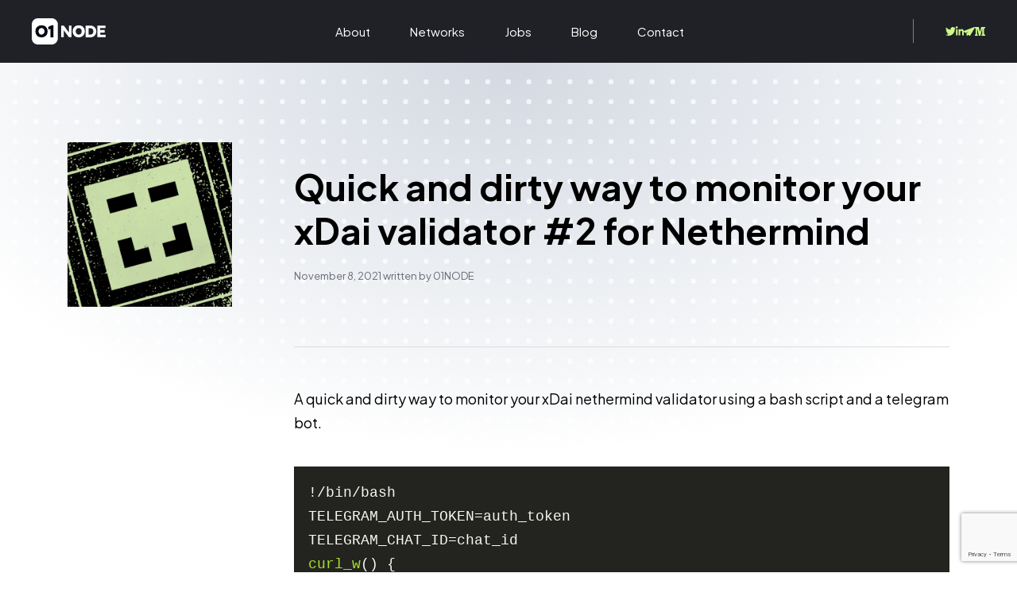

--- FILE ---
content_type: text/html; charset=UTF-8
request_url: https://01node.com/quick-and-dirty-way-to-monitor-your-xdai-validator-2-for-nethermind/
body_size: 21416
content:
<!DOCTYPE html>
<!-- [if lt IE 9]><html class="no-js no-svg ie lt-ie9 lt-ie8 lt-ie7" lang="en-US"> <![endif] -->
<!-- [if IE 9]><html class="no-js no-svg ie ie9 lt-ie9 lt-ie8" lang="en-US"> <![endif] -->
<!-- [if gt IE 9]><! -->
<html class="no-js no-svg" lang="en-US">
	<!-- <![endif] -->
	<head>
		<meta charset="UTF-8" />
<meta name="viewport" content="width=device-width, initial-scale=1.0, maximum-scale=5.0" />
<meta http-equiv="Content-Type" content="text/html; charset=UTF-8" />
<meta http-equiv="X-UA-Compatible" content="IE=edge" />
<script>
	const site_ajax = "https://01node.com/wp-admin/admin-ajax.php";
    const recaptcha_api_key = "6Lc6yOQpAAAAAD3LHjcsCfpXF7jFfaTIGN73wvy4";
</script>

<link rel="preconnect" href="https://www.google.com">
<link rel="preconnect" href="https://www.gstatic.com" crossorigin>
<link rel="preconnect" href="https://fonts.googleapis.com" />
<link rel="preconnect" href="https://fonts.gstatic.com" crossorigin />
<link rel="preload"
	as="style"
	href="https://fonts.googleapis.com/css2?family=Plus+Jakarta+Sans:ital,wght@0,400;0,500;0,600;0,700;1,400;1,500;1,600;1,700&family=Roboto+Mono:ital,wght@0,400;0,500;0,600;0,700;1,400;1,500;1,600;1,700&display=swap" />
<link rel="preload" as="style" href="https://01node.com/wp-content/themes/01node-v2/public/css/app.css" />
<link rel="preload" as="script" href="https://01node.com/wp-content/themes/01node-v2/public/js/app.js" />
<link href="https://fonts.googleapis.com/css2?family=Plus+Jakarta+Sans:ital,wght@0,400;0,500;0,600;0,700;1,400;1,500;1,600;1,700&family=Roboto+Mono:ital,wght@0,400;0,500;0,600;0,700;1,400;1,500;1,600;1,700&display=swap"
	rel="stylesheet" />
<link rel="stylesheet" href="https://01node.com/wp-content/themes/01node-v2/public/css/app.css" />

<!-- Hotjar Tracking Code for https://01node.com -->
<script>
    (function(h,o,t,j,a,r){
        h.hj=h.hj||function(){(h.hj.q=h.hj.q||[]).push(arguments)};
        h._hjSettings={hjid:3892345,hjsv:6};
        a=o.getElementsByTagName('head')[0];
        r=o.createElement('script');r.async=1;
        r.src=t+h._hjSettings.hjid+j+h._hjSettings.hjsv;
        a.appendChild(r);
    })(window,document,'https://static.hotjar.com/c/hotjar-','.js?sv=');
</script>


<script src="https://www.google.com/recaptcha/api.js?render=6Lc6yOQpAAAAAD3LHjcsCfpXF7jFfaTIGN73wvy4"></script>		
		<meta name='robots' content='index, follow, max-image-preview:large, max-snippet:-1, max-video-preview:-1' />

	<!-- This site is optimized with the Yoast SEO plugin v26.7 - https://yoast.com/wordpress/plugins/seo/ -->
	<title>Quick and dirty way to monitor your xDai validator #2 for Nethermind - 01node</title>
	<link rel="canonical" href="https://01node.com/quick-and-dirty-way-to-monitor-your-xdai-validator-2-for-nethermind/" />
	<meta property="og:locale" content="en_US" />
	<meta property="og:type" content="article" />
	<meta property="og:title" content="Quick and dirty way to monitor your xDai validator #2 for Nethermind - 01node" />
	<meta property="og:description" content="A quick and dirty way to monitor your xDai nethermind validator using a bash script and a telegram bot." />
	<meta property="og:url" content="https://01node.com/quick-and-dirty-way-to-monitor-your-xdai-validator-2-for-nethermind/" />
	<meta property="og:site_name" content="01node" />
	<meta property="article:published_time" content="2021-11-08T10:06:29+00:00" />
	<meta property="article:modified_time" content="2023-05-16T08:32:00+00:00" />
	<meta property="og:image" content="https://01node.com/wp-content/uploads/2023/05/xDai-3.jpg" />
	<meta property="og:image:width" content="1000" />
	<meta property="og:image:height" content="1000" />
	<meta property="og:image:type" content="image/jpeg" />
	<meta name="author" content="01NODE" />
	<meta name="twitter:card" content="summary_large_image" />
	<meta name="twitter:label1" content="Written by" />
	<meta name="twitter:data1" content="01NODE" />
	<meta name="twitter:label2" content="Est. reading time" />
	<meta name="twitter:data2" content="1 minute" />
	<script type="application/ld+json" class="yoast-schema-graph">{"@context":"https://schema.org","@graph":[{"@type":"Article","@id":"https://01node.com/quick-and-dirty-way-to-monitor-your-xdai-validator-2-for-nethermind/#article","isPartOf":{"@id":"https://01node.com/quick-and-dirty-way-to-monitor-your-xdai-validator-2-for-nethermind/"},"author":{"name":"01NODE","@id":"https://01node.com/#/schema/person/2cdc37f729f031efb675e36a6db595b4"},"headline":"Quick and dirty way to monitor your xDai validator #2 for Nethermind","datePublished":"2021-11-08T10:06:29+00:00","dateModified":"2023-05-16T08:32:00+00:00","mainEntityOfPage":{"@id":"https://01node.com/quick-and-dirty-way-to-monitor-your-xdai-validator-2-for-nethermind/"},"wordCount":30,"publisher":{"@id":"https://01node.com/#organization"},"image":{"@id":"https://01node.com/quick-and-dirty-way-to-monitor-your-xdai-validator-2-for-nethermind/#primaryimage"},"thumbnailUrl":"https://01node.com/wp-content/uploads/2023/05/xDai-3.jpg","inLanguage":"en-US"},{"@type":"WebPage","@id":"https://01node.com/quick-and-dirty-way-to-monitor-your-xdai-validator-2-for-nethermind/","url":"https://01node.com/quick-and-dirty-way-to-monitor-your-xdai-validator-2-for-nethermind/","name":"Quick and dirty way to monitor your xDai validator #2 for Nethermind - 01node","isPartOf":{"@id":"https://01node.com/#website"},"primaryImageOfPage":{"@id":"https://01node.com/quick-and-dirty-way-to-monitor-your-xdai-validator-2-for-nethermind/#primaryimage"},"image":{"@id":"https://01node.com/quick-and-dirty-way-to-monitor-your-xdai-validator-2-for-nethermind/#primaryimage"},"thumbnailUrl":"https://01node.com/wp-content/uploads/2023/05/xDai-3.jpg","datePublished":"2021-11-08T10:06:29+00:00","dateModified":"2023-05-16T08:32:00+00:00","breadcrumb":{"@id":"https://01node.com/quick-and-dirty-way-to-monitor-your-xdai-validator-2-for-nethermind/#breadcrumb"},"inLanguage":"en-US","potentialAction":[{"@type":"ReadAction","target":["https://01node.com/quick-and-dirty-way-to-monitor-your-xdai-validator-2-for-nethermind/"]}]},{"@type":"ImageObject","inLanguage":"en-US","@id":"https://01node.com/quick-and-dirty-way-to-monitor-your-xdai-validator-2-for-nethermind/#primaryimage","url":"https://01node.com/wp-content/uploads/2023/05/xDai-3.jpg","contentUrl":"https://01node.com/wp-content/uploads/2023/05/xDai-3.jpg","width":1000,"height":1000},{"@type":"BreadcrumbList","@id":"https://01node.com/quick-and-dirty-way-to-monitor-your-xdai-validator-2-for-nethermind/#breadcrumb","itemListElement":[{"@type":"ListItem","position":1,"name":"Home","item":"https://01node.com/"},{"@type":"ListItem","position":2,"name":"Blog","item":"https://01node.com/blog/"},{"@type":"ListItem","position":3,"name":"Quick and dirty way to monitor your xDai validator #2 for Nethermind"}]},{"@type":"WebSite","@id":"https://01node.com/#website","url":"https://01node.com/","name":"01node","description":"","publisher":{"@id":"https://01node.com/#organization"},"potentialAction":[{"@type":"SearchAction","target":{"@type":"EntryPoint","urlTemplate":"https://01node.com/?s={search_term_string}"},"query-input":{"@type":"PropertyValueSpecification","valueRequired":true,"valueName":"search_term_string"}}],"inLanguage":"en-US"},{"@type":"Organization","@id":"https://01node.com/#organization","name":"01node","url":"https://01node.com/","logo":{"@type":"ImageObject","inLanguage":"en-US","@id":"https://01node.com/#/schema/logo/image/","url":"https://dev.itup.ro/01node2/wp-content/uploads/2023/04/logo-black.png","contentUrl":"https://dev.itup.ro/01node2/wp-content/uploads/2023/04/logo-black.png","width":94,"height":33,"caption":"01node"},"image":{"@id":"https://01node.com/#/schema/logo/image/"}},{"@type":"Person","@id":"https://01node.com/#/schema/person/2cdc37f729f031efb675e36a6db595b4","name":"01NODE","sameAs":["https://dev.itup.ro/01node2"],"url":"https://01node.com/author/lemonice/"}]}</script>
	<!-- / Yoast SEO plugin. -->


<link rel='dns-prefetch' href='//www.googletagmanager.com' />
<style id='wp-img-auto-sizes-contain-inline-css'>
img:is([sizes=auto i],[sizes^="auto," i]){contain-intrinsic-size:3000px 1500px}
/*# sourceURL=wp-img-auto-sizes-contain-inline-css */
</style>
<style id='wp-emoji-styles-inline-css'>

	img.wp-smiley, img.emoji {
		display: inline !important;
		border: none !important;
		box-shadow: none !important;
		height: 1em !important;
		width: 1em !important;
		margin: 0 0.07em !important;
		vertical-align: -0.1em !important;
		background: none !important;
		padding: 0 !important;
	}
/*# sourceURL=wp-emoji-styles-inline-css */
</style>
<link rel='stylesheet' id='prismatic-highlight-css' href='https://01node.com/wp-content/plugins/prismatic/lib/highlight/css/monokai-sublime.css?ver=3.6' media='all' />
<script src="https://01node.com/wp-includes/js/jquery/jquery.min.js?ver=3.7.1" id="jquery-core-js"></script>
<script src="https://01node.com/wp-includes/js/jquery/jquery-migrate.min.js?ver=3.4.1" id="jquery-migrate-js"></script>

<!-- Google tag (gtag.js) snippet added by Site Kit -->
<!-- Google Analytics snippet added by Site Kit -->
<script src="https://www.googletagmanager.com/gtag/js?id=GT-WPL6TL3N" id="google_gtagjs-js" async></script>
<script id="google_gtagjs-js-after">
window.dataLayer = window.dataLayer || [];function gtag(){dataLayer.push(arguments);}
gtag("set","linker",{"domains":["01node.com"]});
gtag("js", new Date());
gtag("set", "developer_id.dZTNiMT", true);
gtag("config", "GT-WPL6TL3N");
//# sourceURL=google_gtagjs-js-after
</script>
<meta name="generator" content="Site Kit by Google 1.170.0" />
		<script>
		(function(h,o,t,j,a,r){
			h.hj=h.hj||function(){(h.hj.q=h.hj.q||[]).push(arguments)};
			h._hjSettings={hjid:2982204,hjsv:5};
			a=o.getElementsByTagName('head')[0];
			r=o.createElement('script');r.async=1;
			r.src=t+h._hjSettings.hjid+j+h._hjSettings.hjsv;
			a.appendChild(r);
		})(window,document,'//static.hotjar.com/c/hotjar-','.js?sv=');
		</script>
		<link rel="icon" href="https://01node.com/wp-content/uploads/2023/05/01-icon.svg" sizes="32x32" />
<link rel="icon" href="https://01node.com/wp-content/uploads/2023/05/01-icon.svg" sizes="192x192" />
<link rel="apple-touch-icon" href="https://01node.com/wp-content/uploads/2023/05/01-icon.svg" />
<meta name="msapplication-TileImage" content="https://01node.com/wp-content/uploads/2023/05/01-icon.svg" />

		
	<style id='global-styles-inline-css'>
:root{--wp--preset--aspect-ratio--square: 1;--wp--preset--aspect-ratio--4-3: 4/3;--wp--preset--aspect-ratio--3-4: 3/4;--wp--preset--aspect-ratio--3-2: 3/2;--wp--preset--aspect-ratio--2-3: 2/3;--wp--preset--aspect-ratio--16-9: 16/9;--wp--preset--aspect-ratio--9-16: 9/16;--wp--preset--color--black: #000000;--wp--preset--color--cyan-bluish-gray: #abb8c3;--wp--preset--color--white: #ffffff;--wp--preset--color--pale-pink: #f78da7;--wp--preset--color--vivid-red: #cf2e2e;--wp--preset--color--luminous-vivid-orange: #ff6900;--wp--preset--color--luminous-vivid-amber: #fcb900;--wp--preset--color--light-green-cyan: #7bdcb5;--wp--preset--color--vivid-green-cyan: #00d084;--wp--preset--color--pale-cyan-blue: #8ed1fc;--wp--preset--color--vivid-cyan-blue: #0693e3;--wp--preset--color--vivid-purple: #9b51e0;--wp--preset--color--primary: #CEF98A;--wp--preset--color--manatee: #8D909A;--wp--preset--color--link-water: #DCE4F2;--wp--preset--color--link-water-light: #F5F8FD;--wp--preset--color--alto: #D0D0D0;--wp--preset--color--silver: #BEBEBE;--wp--preset--color--woodsmoke: #17191F;--wp--preset--color--shark: #1F2126;--wp--preset--color--mine-shaft: #2E2E2E;--wp--preset--color--ecru-white: #F2EFDC;--wp--preset--color--linen: #FDFAF5;--wp--preset--color--blue: #6FACFF;--wp--preset--color--gray: #7E7E7E;--wp--preset--color--geyser: #D3D9E2;--wp--preset--font-size--small: 13px;--wp--preset--font-size--medium: 20px;--wp--preset--font-size--large: 36px;--wp--preset--font-size--x-large: 42px;--wp--preset--spacing--20: 0.44rem;--wp--preset--spacing--30: 0.67rem;--wp--preset--spacing--40: 1rem;--wp--preset--spacing--50: 1.5rem;--wp--preset--spacing--60: 2.25rem;--wp--preset--spacing--70: 3.38rem;--wp--preset--spacing--80: 5.06rem;--wp--preset--shadow--natural: 6px 6px 9px rgba(0, 0, 0, 0.2);--wp--preset--shadow--deep: 12px 12px 50px rgba(0, 0, 0, 0.4);--wp--preset--shadow--sharp: 6px 6px 0px rgba(0, 0, 0, 0.2);--wp--preset--shadow--outlined: 6px 6px 0px -3px rgb(255, 255, 255), 6px 6px rgb(0, 0, 0);--wp--preset--shadow--crisp: 6px 6px 0px rgb(0, 0, 0);}:where(body) { margin: 0; }.wp-site-blocks > .alignleft { float: left; margin-right: 2em; }.wp-site-blocks > .alignright { float: right; margin-left: 2em; }.wp-site-blocks > .aligncenter { justify-content: center; margin-left: auto; margin-right: auto; }:where(.is-layout-flex){gap: 0.5em;}:where(.is-layout-grid){gap: 0.5em;}.is-layout-flow > .alignleft{float: left;margin-inline-start: 0;margin-inline-end: 2em;}.is-layout-flow > .alignright{float: right;margin-inline-start: 2em;margin-inline-end: 0;}.is-layout-flow > .aligncenter{margin-left: auto !important;margin-right: auto !important;}.is-layout-constrained > .alignleft{float: left;margin-inline-start: 0;margin-inline-end: 2em;}.is-layout-constrained > .alignright{float: right;margin-inline-start: 2em;margin-inline-end: 0;}.is-layout-constrained > .aligncenter{margin-left: auto !important;margin-right: auto !important;}.is-layout-constrained > :where(:not(.alignleft):not(.alignright):not(.alignfull)){margin-left: auto !important;margin-right: auto !important;}body .is-layout-flex{display: flex;}.is-layout-flex{flex-wrap: wrap;align-items: center;}.is-layout-flex > :is(*, div){margin: 0;}body .is-layout-grid{display: grid;}.is-layout-grid > :is(*, div){margin: 0;}body{padding-top: 0px;padding-right: 0px;padding-bottom: 0px;padding-left: 0px;}a:where(:not(.wp-element-button)){text-decoration: underline;}:root :where(.wp-element-button, .wp-block-button__link){background-color: #32373c;border-width: 0;color: #fff;font-family: inherit;font-size: inherit;font-style: inherit;font-weight: inherit;letter-spacing: inherit;line-height: inherit;padding-top: calc(0.667em + 2px);padding-right: calc(1.333em + 2px);padding-bottom: calc(0.667em + 2px);padding-left: calc(1.333em + 2px);text-decoration: none;text-transform: inherit;}.has-black-color{color: var(--wp--preset--color--black) !important;}.has-cyan-bluish-gray-color{color: var(--wp--preset--color--cyan-bluish-gray) !important;}.has-white-color{color: var(--wp--preset--color--white) !important;}.has-pale-pink-color{color: var(--wp--preset--color--pale-pink) !important;}.has-vivid-red-color{color: var(--wp--preset--color--vivid-red) !important;}.has-luminous-vivid-orange-color{color: var(--wp--preset--color--luminous-vivid-orange) !important;}.has-luminous-vivid-amber-color{color: var(--wp--preset--color--luminous-vivid-amber) !important;}.has-light-green-cyan-color{color: var(--wp--preset--color--light-green-cyan) !important;}.has-vivid-green-cyan-color{color: var(--wp--preset--color--vivid-green-cyan) !important;}.has-pale-cyan-blue-color{color: var(--wp--preset--color--pale-cyan-blue) !important;}.has-vivid-cyan-blue-color{color: var(--wp--preset--color--vivid-cyan-blue) !important;}.has-vivid-purple-color{color: var(--wp--preset--color--vivid-purple) !important;}.has-primary-color{color: var(--wp--preset--color--primary) !important;}.has-manatee-color{color: var(--wp--preset--color--manatee) !important;}.has-link-water-color{color: var(--wp--preset--color--link-water) !important;}.has-link-water-light-color{color: var(--wp--preset--color--link-water-light) !important;}.has-alto-color{color: var(--wp--preset--color--alto) !important;}.has-silver-color{color: var(--wp--preset--color--silver) !important;}.has-woodsmoke-color{color: var(--wp--preset--color--woodsmoke) !important;}.has-shark-color{color: var(--wp--preset--color--shark) !important;}.has-mine-shaft-color{color: var(--wp--preset--color--mine-shaft) !important;}.has-ecru-white-color{color: var(--wp--preset--color--ecru-white) !important;}.has-linen-color{color: var(--wp--preset--color--linen) !important;}.has-blue-color{color: var(--wp--preset--color--blue) !important;}.has-gray-color{color: var(--wp--preset--color--gray) !important;}.has-geyser-color{color: var(--wp--preset--color--geyser) !important;}.has-black-background-color{background-color: var(--wp--preset--color--black) !important;}.has-cyan-bluish-gray-background-color{background-color: var(--wp--preset--color--cyan-bluish-gray) !important;}.has-white-background-color{background-color: var(--wp--preset--color--white) !important;}.has-pale-pink-background-color{background-color: var(--wp--preset--color--pale-pink) !important;}.has-vivid-red-background-color{background-color: var(--wp--preset--color--vivid-red) !important;}.has-luminous-vivid-orange-background-color{background-color: var(--wp--preset--color--luminous-vivid-orange) !important;}.has-luminous-vivid-amber-background-color{background-color: var(--wp--preset--color--luminous-vivid-amber) !important;}.has-light-green-cyan-background-color{background-color: var(--wp--preset--color--light-green-cyan) !important;}.has-vivid-green-cyan-background-color{background-color: var(--wp--preset--color--vivid-green-cyan) !important;}.has-pale-cyan-blue-background-color{background-color: var(--wp--preset--color--pale-cyan-blue) !important;}.has-vivid-cyan-blue-background-color{background-color: var(--wp--preset--color--vivid-cyan-blue) !important;}.has-vivid-purple-background-color{background-color: var(--wp--preset--color--vivid-purple) !important;}.has-primary-background-color{background-color: var(--wp--preset--color--primary) !important;}.has-manatee-background-color{background-color: var(--wp--preset--color--manatee) !important;}.has-link-water-background-color{background-color: var(--wp--preset--color--link-water) !important;}.has-link-water-light-background-color{background-color: var(--wp--preset--color--link-water-light) !important;}.has-alto-background-color{background-color: var(--wp--preset--color--alto) !important;}.has-silver-background-color{background-color: var(--wp--preset--color--silver) !important;}.has-woodsmoke-background-color{background-color: var(--wp--preset--color--woodsmoke) !important;}.has-shark-background-color{background-color: var(--wp--preset--color--shark) !important;}.has-mine-shaft-background-color{background-color: var(--wp--preset--color--mine-shaft) !important;}.has-ecru-white-background-color{background-color: var(--wp--preset--color--ecru-white) !important;}.has-linen-background-color{background-color: var(--wp--preset--color--linen) !important;}.has-blue-background-color{background-color: var(--wp--preset--color--blue) !important;}.has-gray-background-color{background-color: var(--wp--preset--color--gray) !important;}.has-geyser-background-color{background-color: var(--wp--preset--color--geyser) !important;}.has-black-border-color{border-color: var(--wp--preset--color--black) !important;}.has-cyan-bluish-gray-border-color{border-color: var(--wp--preset--color--cyan-bluish-gray) !important;}.has-white-border-color{border-color: var(--wp--preset--color--white) !important;}.has-pale-pink-border-color{border-color: var(--wp--preset--color--pale-pink) !important;}.has-vivid-red-border-color{border-color: var(--wp--preset--color--vivid-red) !important;}.has-luminous-vivid-orange-border-color{border-color: var(--wp--preset--color--luminous-vivid-orange) !important;}.has-luminous-vivid-amber-border-color{border-color: var(--wp--preset--color--luminous-vivid-amber) !important;}.has-light-green-cyan-border-color{border-color: var(--wp--preset--color--light-green-cyan) !important;}.has-vivid-green-cyan-border-color{border-color: var(--wp--preset--color--vivid-green-cyan) !important;}.has-pale-cyan-blue-border-color{border-color: var(--wp--preset--color--pale-cyan-blue) !important;}.has-vivid-cyan-blue-border-color{border-color: var(--wp--preset--color--vivid-cyan-blue) !important;}.has-vivid-purple-border-color{border-color: var(--wp--preset--color--vivid-purple) !important;}.has-primary-border-color{border-color: var(--wp--preset--color--primary) !important;}.has-manatee-border-color{border-color: var(--wp--preset--color--manatee) !important;}.has-link-water-border-color{border-color: var(--wp--preset--color--link-water) !important;}.has-link-water-light-border-color{border-color: var(--wp--preset--color--link-water-light) !important;}.has-alto-border-color{border-color: var(--wp--preset--color--alto) !important;}.has-silver-border-color{border-color: var(--wp--preset--color--silver) !important;}.has-woodsmoke-border-color{border-color: var(--wp--preset--color--woodsmoke) !important;}.has-shark-border-color{border-color: var(--wp--preset--color--shark) !important;}.has-mine-shaft-border-color{border-color: var(--wp--preset--color--mine-shaft) !important;}.has-ecru-white-border-color{border-color: var(--wp--preset--color--ecru-white) !important;}.has-linen-border-color{border-color: var(--wp--preset--color--linen) !important;}.has-blue-border-color{border-color: var(--wp--preset--color--blue) !important;}.has-gray-border-color{border-color: var(--wp--preset--color--gray) !important;}.has-geyser-border-color{border-color: var(--wp--preset--color--geyser) !important;}.has-small-font-size{font-size: var(--wp--preset--font-size--small) !important;}.has-medium-font-size{font-size: var(--wp--preset--font-size--medium) !important;}.has-large-font-size{font-size: var(--wp--preset--font-size--large) !important;}.has-x-large-font-size{font-size: var(--wp--preset--font-size--x-large) !important;}
/*# sourceURL=global-styles-inline-css */
</style>
</head>
	<body data-rsssl=1 class="font-base text-base wp-singular post-template-default single single-post postid-873 single-format-standard wp-custom-logo wp-embed-responsive wp-theme-01node-v2" data-layout="default">
		
		
		<div class="bg-shark z-1000 lg:px-8 relative flex flex-row flex-wrap items-center px-4 text-white" x-data="site_header" data-component="header">
	<div class="py-4 lg:order-1" data-component="site-logo">
			<a href="https://01node.com">
							<?xml version="1.0" encoding="UTF-8"?> <svg width="93.37" height="32.92" class="w-[5.835625rem] h-auto" data-icon="logo-white" xmlns="http://www.w3.org/2000/svg" id="uuid-42cc31bf-7040-4a6b-b14d-4e2c0b55bac8" viewBox="0 0 93.37 32.92"><g id="uuid-677b55b9-ef37-4d82-8b82-93fc32ff6996"><g><path d="M25.23,32.92H7.7C3.45,32.93,0,29.49,0,25.24c0,0,0-.01,0-.02V7.7C0,3.45,3.43,0,7.68,0c0,0,.01,0,.02,0H25.23c4.25,0,7.69,3.43,7.7,7.68,0,0,0,.01,0,.02V25.23c-.05,4.23-3.47,7.65-7.7,7.7Z" fill="#fff"></path><path d="M37.18,23.75V9.17h3.28l6.55,8.85V9.17h3.27v14.58h-3.44l-6.38-8.68v8.68h-3.28Z" fill="#fff"></path><path d="M59.3,23.92c-1.06,0-2.11-.16-3.11-.49-.96-.29-1.82-.86-2.46-1.64-.68-.73-1.23-1.55-1.64-2.46-.32-.95-.49-1.95-.49-2.95-.02-1,.14-2.01,.49-2.95,.33-.94,.89-1.79,1.64-2.46,.73-.68,1.55-1.23,2.46-1.64,2.02-.66,4.2-.66,6.22,0,.96,.29,1.82,.86,2.46,1.64,.68,.73,1.23,1.55,1.64,2.46,.32,.95,.49,1.95,.49,2.95,.02,1-.14,2.01-.49,2.95-.33,.94-.89,1.79-1.64,2.46-.73,.67-1.55,1.23-2.46,1.64-1,.34-2.05,.5-3.11,.49Zm0-3.44c.68,0,1.36-.18,1.97-.49,.56-.37,1.01-.88,1.31-1.47,.66-1.34,.66-2.91,0-4.26-.3-.6-.75-1.1-1.31-1.47-.59-.35-1.28-.53-1.97-.49-.68,0-1.36,.18-1.97,.49-.56,.37-1.01,.88-1.31,1.47-.66,1.34-.66,2.91,0,4.26,.3,.6,.75,1.1,1.31,1.47,.59,.35,1.28,.53,1.97,.49Z" fill="#fff"></path><path d="M68.14,23.75V9.17h6.06c1.32-.03,2.63,.31,3.77,.98,1.1,.61,2.01,1.52,2.62,2.62,.67,1.14,1.01,2.44,.98,3.77,.03,1.32-.31,2.63-.98,3.77-.61,1.1-1.52,2.01-2.62,2.62-1.14,.67-2.44,1.01-3.77,.98h-6.06v-.16Zm6.06-11.3h-2.29v8.02h2.29c1.01,.08,1.99-.35,2.62-1.15,.69-.82,1.04-1.88,.98-2.95,.03-1.07-.32-2.11-.98-2.95-.71-.66-1.65-1.01-2.62-.98h0Z" fill="#fff"></path><path d="M82.72,23.75V9.17h10.32v3.11h-6.72v2.46h5.9v3.11h-5.73v2.78h6.88v3.11h-10.65Z" fill="#fff"></path><path d="M12.29,23.92c-1.06,0-2.11-.16-3.11-.49-.96-.29-1.82-.86-2.46-1.64-.64-.75-1.19-1.58-1.64-2.46-.32-.95-.49-1.95-.49-2.95-.02-1,.14-2.01,.49-2.95,.33-.94,.89-1.79,1.64-2.46,.73-.68,1.55-1.23,2.46-1.64,2.02-.66,4.2-.66,6.22,0,.96,.29,1.82,.86,2.46,1.64,.68,.73,1.23,1.55,1.64,2.46,.32,.95,.49,1.95,.49,2.95,.02,1-.14,2.01-.49,2.95-.33,.94-.89,1.79-1.64,2.46-.73,.68-1.55,1.23-2.46,1.64-1,.34-2.05,.5-3.11,.49Zm3.28-5.41c.66-1.34,.66-2.91,0-4.26-.3-.6-.75-1.1-1.31-1.47-.59-.35-1.28-.53-1.97-.49-.68,0-1.36,.18-1.97,.49-.56,.37-1.01,.88-1.31,1.47-.66,1.34-.66,2.91,0,4.26,.3,.6,.75,1.1,1.31,1.47,.59,.35,1.28,.53,1.97,.49,.68,0,1.36-.18,1.97-.49" fill="#00060f"></path><path d="M23.59,23.92h3.77V8.85h-2.46l-4.26,2.13,.65,3.28,2.29-.98v10.65Z" fill="#00060f"></path></g></g></svg> 
					</a>
	</div>
	<div class="xl:space-x-8 lg:order-3 lg:ml-0 flex flex-row items-center ml-auto space-x-3">
				<div class="bg-gray-alt lg:block hidden w-px h-6"></div>
		<div class="py-2 hidden lg:flex flex-row flex-nowrap items-center flex-none gap-x-2 xl:gap-x-5 gap-y-2" data-component="social-nav">
			<div>
			<a href="https://twitter.com/01node" class="text-primary transition-colors duration-200 ease-linear hover:text-white">
				<?xml version="1.0" encoding="UTF-8"?><svg xmlns="http://www.w3.org/2000/svg"
	viewbox="0 0 12.38 10.05"
	class="fill-current w-[0.77375rem]"
	data-component="twitter">
	<path d="M12.38,1.18a5.18,5.18,0,0,1-1.46.4A2.58,2.58,0,0,0,12,.18a5.21,5.21,0,0,1-1.62.61A2.54,2.54,0,0,0,6.1,3.11,7.25,7.25,0,0,1,.86.45a2.56,2.56,0,0,0,.79,3.4A2.59,2.59,0,0,1,.5,3.52v0a2.55,2.55,0,0,0,2,2.5,2.57,2.57,0,0,1-.67.09,2.61,2.61,0,0,1-.48,0A2.54,2.54,0,0,0,3.76,7.85,5.14,5.14,0,0,1,.61,8.94,6,6,0,0,1,0,8.9a7.16,7.16,0,0,0,3.89,1.15,7.19,7.19,0,0,0,7.23-7.13V2.49A5.1,5.1,0,0,0,12.38,1.18Z" />
</svg>
			</a>
		</div>
				<div>
			<a href="https://www.linkedin.com/company/01node/" class="text-primary transition-colors duration-200 ease-linear hover:text-white">
				<?xml version="1.0" encoding="UTF-8"?><svg xmlns="http://www.w3.org/2000/svg"
	viewbox="0 0 448 512"
	class="fill-current w-[0.664375rem]"
	data-component="linkedin">
	<path d="M100.28 448H7.4V148.9h92.88zM53.79 108.1C24.09 108.1 0 83.5 0 53.8a53.79 53.79 0 0 1 107.58 0c0 29.7-24.1 54.3-53.79 54.3zM447.9 448h-92.68V302.4c0-34.7-.7-79.2-48.29-79.2-48.29 0-55.69 37.7-55.69 76.7V448h-92.78V148.9h89.08v40.8h1.3c12.4-23.5 42.69-48.3 87.88-48.3 94 0 111.28 61.9 111.28 142.3V448z"></path>
</svg>
			</a>
		</div>
				<div>
			<a href="https://t.me/node01" class="text-primary transition-colors duration-200 ease-linear hover:text-white">
				<?xml version="1.0" encoding="UTF-8"?><svg xmlns="http://www.w3.org/2000/svg"
	viewbox="0 0 13.17 10.06"
	class="fill-current w-[0.8225rem]"
	data-component="telegram">
	<path d="M13.06.18A.47.47,0,0,0,12.53,0L.45,4.39A.68.68,0,0,0,0,5.26a.7.7,0,0,0,.26.33L2,6.77a.56.56,0,0,0,.56,0l3.74-2L3.41,7a.56.56,0,0,0-.22.44v2a.57.57,0,0,0,.57.56.56.56,0,0,0,.31-.09l1.31-.87,1.29.88a.69.69,0,0,0,1-.18v0l5.47-9A.48.48,0,0,0,13.06.18Z" />
</svg>
			</a>
		</div>
				<div>
			<a href="https://medium.com/01node" class="text-primary transition-colors duration-200 ease-linear hover:text-white">
				<?xml version="1.0" encoding="UTF-8"?><svg xmlns="http://www.w3.org/2000/svg"
	viewbox="0 0 13.41 10.06"
	class="fill-current w-[0.838125rem]"
	data-component="medium">
	<path d="M13.41,1.44h-.74c-.19,0-.7.21-.7.39V8.3c0,.18.5.32.7.32h.74v1.44H8.62V8.62h1V1.92H9.41l-2.3,8.14H5.32L3.05,1.92H2.87v6.7h1v1.44H0V8.62H.53c.21,0,.43-.14.43-.32V1.83a.46.46,0,0,0-.43-.39H0V0H5L6.59,5.75h0L8.27,0h5.14Z" />
</svg>
			</a>
		</div>
	</div>
		<button class="fill-white flex flex-col items-center justify-center w-8 h-8 text-2xl leading-3 outline-none lg:hidden focus:outline-none" x-on:click="toggle" data-component="mobile-hamburger">
	<div class="block" :class="{ 'block': !open, 'hidden': open }">
		<svg version="1.1" xmlns="http://www.w3.org/2000/svg" xmlns:xlink="http://www.w3.org/1999/xlink" x="0px" y="0px" viewbox="0 0 50 50" enable-background="new 0 0 50 50" xml:space="preserve" class="w-full">
			<path d="M8.667,15h30c0.552,0,1-0.447,1-1s-0.448-1-1-1h-30c-0.552,0-1,0.447-1,1S8.114,15,8.667,15z"/>
			<path d="M8.667,37h30c0.552,0,1-0.447,1-1s-0.448-1-1-1h-30c-0.552,0-1,0.447-1,1S8.114,37,8.667,37z"/>
			<path d="M8.667,26h30c0.552,0,1-0.447,1-1s-0.448-1-1-1h-30c-0.552,0-1,0.447-1,1S8.114,26,8.667,26z"/>
		</svg>
	</div>
	<div class="hidden" :class="{ 'block': open, 'hidden': !open }">
		<svg xmlns="http://www.w3.org/2000/svg" viewbox="0 0 24 24" fill="none" stroke="currentColor" stroke-width="2" stroke-linecap="round" stroke-linejoin="round" class="w-full">
			<line x1="18" y1="6" x2="6" y2="18"></line>
			<line x1="6" y1="6" x2="18" y2="18"></line>
		</svg>
	</div>
</button>
	</div>
	<div class="w-full lg:w-auto hidden lg:!flex lg:flex-grow lg:order-2 lg:items-center lg:justify-center pb-3 lg:pb-0" :class="{ 'block': open, 'hidden': !open }">
				<ul class="primary-menu list-unstyled mb-0" x-data="primary_menu(768)" x-on:window.resize="resize()" data-component="primary-menu/menu">
					<li class="menu-item menu-item-type-post_type menu-item-object-page menu-item-99" data-component="primary-menu/item">
	<a target="" href="https://01node.com/about/">About</a>
	</li>
						<li class="mega-menu menu-item menu-item-type-post_type menu-item-object-page menu-item-100 menu-item-has-children has-dropdown" data-component="primary-menu/item">
	<a target="" href="https://01node.com/networks/">Networks</a>
			<button class="dropdown-toggle-button">
			<div class="open">
				+
			</div>
			<div class="close">
				-
			</div>
		</button>
		<ul class="list-unstyled dropdown dropdown-lvl-1" data-component="primary-menu/dropdown">
			<li class="menu-item menu-item-type-custom menu-item-object-custom menu-item-118" data-component="primary-menu/dropdown-item">
			<div class="lg:grid-cols-[220px_auto] grid grid-cols-1" data-component="networks-mega-menu">
	<div class="lg:block hidden">
		

					
	
		
	<div class data-component=image>
				<img src=https://01node.com/wp-content/uploads/2023/05/Networks-Mega-Menu.jpeg width=1183 height=2500 alt class srcset="https://01node.com/wp-content/uploads/2023/05/Networks-Mega-Menu.jpeg 1183w, https://01node.com/wp-content/uploads/2023/05/Networks-Mega-Menu-142x300.jpeg 142w, https://01node.com/wp-content/uploads/2023/05/Networks-Mega-Menu-485x1024.jpeg 485w, https://01node.com/wp-content/uploads/2023/05/Networks-Mega-Menu-768x1623.jpeg 768w, https://01node.com/wp-content/uploads/2023/05/Networks-Mega-Menu-727x1536.jpeg 727w, https://01node.com/wp-content/uploads/2023/05/Networks-Mega-Menu-969x2048.jpeg 969w, https://01node.com/wp-content/uploads/2023/05/Networks-Mega-Menu-166x350.jpeg 166w" sizes="(max-width: 1183px) 100vw, 1183px" />
	</div>
	</div>
	<div class="lg:grid-cols-[auto_25.98684210526316%] lg:px-[7.303370786516854%] lg:py-9 grid grid-cols-1 gap-y-6 gap-x-span-1">
		<div class="space-y-4">
			<h6 class="font-bold">Networks available</h6>
						<hr class="border-white/20 lg:border-alto-alt" />
			<div class="lg:grid-cols-3 grid grid-cols-1 gap-3">
									<div>
						<a href="https://01node.com/lava/" class="md:text-black inline-flex flex-row items-center space-x-1 font-medium text-white">
							<?xml version="1.0" encoding="UTF-8"?><svg xmlns="http://www.w3.org/2000/svg"
	viewBox="0 0 5.24 8.48"
	class="w-[0.3275rem] h-[0.53] fill-current"
	data-component="arrow-right">
	<path d="M0,1l3.24,3.24L0,7.48l1,1L5.24,4.24,1,0,0,1Z" />
</svg>
							<span>Lava</span>
						</a>
					</div>
									<div>
						<a href="https://01node.com/dymension/" class="md:text-black inline-flex flex-row items-center space-x-1 font-medium text-white">
							<?xml version="1.0" encoding="UTF-8"?><svg xmlns="http://www.w3.org/2000/svg"
	viewBox="0 0 5.24 8.48"
	class="w-[0.3275rem] h-[0.53] fill-current"
	data-component="arrow-right">
	<path d="M0,1l3.24,3.24L0,7.48l1,1L5.24,4.24,1,0,0,1Z" />
</svg>
							<span>Dymension</span>
						</a>
					</div>
									<div>
						<a href="https://01node.com/eigenlayer/" class="md:text-black inline-flex flex-row items-center space-x-1 font-medium text-white">
							<?xml version="1.0" encoding="UTF-8"?><svg xmlns="http://www.w3.org/2000/svg"
	viewBox="0 0 5.24 8.48"
	class="w-[0.3275rem] h-[0.53] fill-current"
	data-component="arrow-right">
	<path d="M0,1l3.24,3.24L0,7.48l1,1L5.24,4.24,1,0,0,1Z" />
</svg>
							<span>EigenLayer</span>
						</a>
					</div>
									<div>
						<a href="https://01node.com/neutron/" class="md:text-black inline-flex flex-row items-center space-x-1 font-medium text-white">
							<?xml version="1.0" encoding="UTF-8"?><svg xmlns="http://www.w3.org/2000/svg"
	viewBox="0 0 5.24 8.48"
	class="w-[0.3275rem] h-[0.53] fill-current"
	data-component="arrow-right">
	<path d="M0,1l3.24,3.24L0,7.48l1,1L5.24,4.24,1,0,0,1Z" />
</svg>
							<span>Neutron</span>
						</a>
					</div>
									<div>
						<a href="https://01node.com/babylon/" class="md:text-black inline-flex flex-row items-center space-x-1 font-medium text-white">
							<?xml version="1.0" encoding="UTF-8"?><svg xmlns="http://www.w3.org/2000/svg"
	viewBox="0 0 5.24 8.48"
	class="w-[0.3275rem] h-[0.53] fill-current"
	data-component="arrow-right">
	<path d="M0,1l3.24,3.24L0,7.48l1,1L5.24,4.24,1,0,0,1Z" />
</svg>
							<span>Babylon</span>
						</a>
					</div>
									<div>
						<a href="https://01node.com/nolus/" class="md:text-black inline-flex flex-row items-center space-x-1 font-medium text-white">
							<?xml version="1.0" encoding="UTF-8"?><svg xmlns="http://www.w3.org/2000/svg"
	viewBox="0 0 5.24 8.48"
	class="w-[0.3275rem] h-[0.53] fill-current"
	data-component="arrow-right">
	<path d="M0,1l3.24,3.24L0,7.48l1,1L5.24,4.24,1,0,0,1Z" />
</svg>
							<span>Nolus</span>
						</a>
					</div>
									<div>
						<a href="https://01node.com/zeta-chain/" class="md:text-black inline-flex flex-row items-center space-x-1 font-medium text-white">
							<?xml version="1.0" encoding="UTF-8"?><svg xmlns="http://www.w3.org/2000/svg"
	viewBox="0 0 5.24 8.48"
	class="w-[0.3275rem] h-[0.53] fill-current"
	data-component="arrow-right">
	<path d="M0,1l3.24,3.24L0,7.48l1,1L5.24,4.24,1,0,0,1Z" />
</svg>
							<span>Zeta Chain</span>
						</a>
					</div>
									<div>
						<a href="https://01node.com/nibiru/" class="md:text-black inline-flex flex-row items-center space-x-1 font-medium text-white">
							<?xml version="1.0" encoding="UTF-8"?><svg xmlns="http://www.w3.org/2000/svg"
	viewBox="0 0 5.24 8.48"
	class="w-[0.3275rem] h-[0.53] fill-current"
	data-component="arrow-right">
	<path d="M0,1l3.24,3.24L0,7.48l1,1L5.24,4.24,1,0,0,1Z" />
</svg>
							<span>Nibiru</span>
						</a>
					</div>
									<div>
						<a href="https://01node.com/celestia/" class="md:text-black inline-flex flex-row items-center space-x-1 font-medium text-white">
							<?xml version="1.0" encoding="UTF-8"?><svg xmlns="http://www.w3.org/2000/svg"
	viewBox="0 0 5.24 8.48"
	class="w-[0.3275rem] h-[0.53] fill-current"
	data-component="arrow-right">
	<path d="M0,1l3.24,3.24L0,7.48l1,1L5.24,4.24,1,0,0,1Z" />
</svg>
							<span>Celestia</span>
						</a>
					</div>
									<div>
						<a href="https://01node.com/sui/" class="md:text-black inline-flex flex-row items-center space-x-1 font-medium text-white">
							<?xml version="1.0" encoding="UTF-8"?><svg xmlns="http://www.w3.org/2000/svg"
	viewBox="0 0 5.24 8.48"
	class="w-[0.3275rem] h-[0.53] fill-current"
	data-component="arrow-right">
	<path d="M0,1l3.24,3.24L0,7.48l1,1L5.24,4.24,1,0,0,1Z" />
</svg>
							<span>SUI</span>
						</a>
					</div>
									<div>
						<a href="https://01node.com/persistence/" class="md:text-black inline-flex flex-row items-center space-x-1 font-medium text-white">
							<?xml version="1.0" encoding="UTF-8"?><svg xmlns="http://www.w3.org/2000/svg"
	viewBox="0 0 5.24 8.48"
	class="w-[0.3275rem] h-[0.53] fill-current"
	data-component="arrow-right">
	<path d="M0,1l3.24,3.24L0,7.48l1,1L5.24,4.24,1,0,0,1Z" />
</svg>
							<span>Persistence</span>
						</a>
					</div>
									<div>
						<a href="https://01node.com/sentinel/" class="md:text-black inline-flex flex-row items-center space-x-1 font-medium text-white">
							<?xml version="1.0" encoding="UTF-8"?><svg xmlns="http://www.w3.org/2000/svg"
	viewBox="0 0 5.24 8.48"
	class="w-[0.3275rem] h-[0.53] fill-current"
	data-component="arrow-right">
	<path d="M0,1l3.24,3.24L0,7.48l1,1L5.24,4.24,1,0,0,1Z" />
</svg>
							<span>Sentinel</span>
						</a>
					</div>
									<div>
						<a href="https://01node.com/gnosis/" class="md:text-black inline-flex flex-row items-center space-x-1 font-medium text-white">
							<?xml version="1.0" encoding="UTF-8"?><svg xmlns="http://www.w3.org/2000/svg"
	viewBox="0 0 5.24 8.48"
	class="w-[0.3275rem] h-[0.53] fill-current"
	data-component="arrow-right">
	<path d="M0,1l3.24,3.24L0,7.48l1,1L5.24,4.24,1,0,0,1Z" />
</svg>
							<span>Gnosis</span>
						</a>
					</div>
									<div>
						<a href="https://01node.com/the-graph/" class="md:text-black inline-flex flex-row items-center space-x-1 font-medium text-white">
							<?xml version="1.0" encoding="UTF-8"?><svg xmlns="http://www.w3.org/2000/svg"
	viewBox="0 0 5.24 8.48"
	class="w-[0.3275rem] h-[0.53] fill-current"
	data-component="arrow-right">
	<path d="M0,1l3.24,3.24L0,7.48l1,1L5.24,4.24,1,0,0,1Z" />
</svg>
							<span>The Graph</span>
						</a>
					</div>
									<div>
						<a href="https://01node.com/near-protocol/" class="md:text-black inline-flex flex-row items-center space-x-1 font-medium text-white">
							<?xml version="1.0" encoding="UTF-8"?><svg xmlns="http://www.w3.org/2000/svg"
	viewBox="0 0 5.24 8.48"
	class="w-[0.3275rem] h-[0.53] fill-current"
	data-component="arrow-right">
	<path d="M0,1l3.24,3.24L0,7.48l1,1L5.24,4.24,1,0,0,1Z" />
</svg>
							<span>Near Protocol</span>
						</a>
					</div>
									<div>
						<a href="https://01node.com/skale/" class="md:text-black inline-flex flex-row items-center space-x-1 font-medium text-white">
							<?xml version="1.0" encoding="UTF-8"?><svg xmlns="http://www.w3.org/2000/svg"
	viewBox="0 0 5.24 8.48"
	class="w-[0.3275rem] h-[0.53] fill-current"
	data-component="arrow-right">
	<path d="M0,1l3.24,3.24L0,7.48l1,1L5.24,4.24,1,0,0,1Z" />
</svg>
							<span>Skale</span>
						</a>
					</div>
									<div>
						<a href="https://01node.com/e-money/" class="md:text-black inline-flex flex-row items-center space-x-1 font-medium text-white">
							<?xml version="1.0" encoding="UTF-8"?><svg xmlns="http://www.w3.org/2000/svg"
	viewBox="0 0 5.24 8.48"
	class="w-[0.3275rem] h-[0.53] fill-current"
	data-component="arrow-right">
	<path d="M0,1l3.24,3.24L0,7.48l1,1L5.24,4.24,1,0,0,1Z" />
</svg>
							<span>E-Money</span>
						</a>
					</div>
									<div>
						<a href="https://01node.com/starname/" class="md:text-black inline-flex flex-row items-center space-x-1 font-medium text-white">
							<?xml version="1.0" encoding="UTF-8"?><svg xmlns="http://www.w3.org/2000/svg"
	viewBox="0 0 5.24 8.48"
	class="w-[0.3275rem] h-[0.53] fill-current"
	data-component="arrow-right">
	<path d="M0,1l3.24,3.24L0,7.48l1,1L5.24,4.24,1,0,0,1Z" />
</svg>
							<span>Starname</span>
						</a>
					</div>
									<div>
						<a href="https://01node.com/velas/" class="md:text-black inline-flex flex-row items-center space-x-1 font-medium text-white">
							<?xml version="1.0" encoding="UTF-8"?><svg xmlns="http://www.w3.org/2000/svg"
	viewBox="0 0 5.24 8.48"
	class="w-[0.3275rem] h-[0.53] fill-current"
	data-component="arrow-right">
	<path d="M0,1l3.24,3.24L0,7.48l1,1L5.24,4.24,1,0,0,1Z" />
</svg>
							<span>Velas</span>
						</a>
					</div>
									<div>
						<a href="https://01node.com/irisnet/" class="md:text-black inline-flex flex-row items-center space-x-1 font-medium text-white">
							<?xml version="1.0" encoding="UTF-8"?><svg xmlns="http://www.w3.org/2000/svg"
	viewBox="0 0 5.24 8.48"
	class="w-[0.3275rem] h-[0.53] fill-current"
	data-component="arrow-right">
	<path d="M0,1l3.24,3.24L0,7.48l1,1L5.24,4.24,1,0,0,1Z" />
</svg>
							<span>IrisNet</span>
						</a>
					</div>
									<div>
						<a href="https://01node.com/terra/" class="md:text-black inline-flex flex-row items-center space-x-1 font-medium text-white">
							<?xml version="1.0" encoding="UTF-8"?><svg xmlns="http://www.w3.org/2000/svg"
	viewBox="0 0 5.24 8.48"
	class="w-[0.3275rem] h-[0.53] fill-current"
	data-component="arrow-right">
	<path d="M0,1l3.24,3.24L0,7.48l1,1L5.24,4.24,1,0,0,1Z" />
</svg>
							<span>Terra</span>
						</a>
					</div>
									<div>
						<a href="https://01node.com/cosmos/" class="md:text-black inline-flex flex-row items-center space-x-1 font-medium text-white">
							<?xml version="1.0" encoding="UTF-8"?><svg xmlns="http://www.w3.org/2000/svg"
	viewBox="0 0 5.24 8.48"
	class="w-[0.3275rem] h-[0.53] fill-current"
	data-component="arrow-right">
	<path d="M0,1l3.24,3.24L0,7.48l1,1L5.24,4.24,1,0,0,1Z" />
</svg>
							<span>Cosmos</span>
						</a>
					</div>
									<div>
						<a href="https://01node.com/juno/" class="md:text-black inline-flex flex-row items-center space-x-1 font-medium text-white">
							<?xml version="1.0" encoding="UTF-8"?><svg xmlns="http://www.w3.org/2000/svg"
	viewBox="0 0 5.24 8.48"
	class="w-[0.3275rem] h-[0.53] fill-current"
	data-component="arrow-right">
	<path d="M0,1l3.24,3.24L0,7.48l1,1L5.24,4.24,1,0,0,1Z" />
</svg>
							<span>Juno</span>
						</a>
					</div>
									<div>
						<a href="https://01node.com/osmosis/" class="md:text-black inline-flex flex-row items-center space-x-1 font-medium text-white">
							<?xml version="1.0" encoding="UTF-8"?><svg xmlns="http://www.w3.org/2000/svg"
	viewBox="0 0 5.24 8.48"
	class="w-[0.3275rem] h-[0.53] fill-current"
	data-component="arrow-right">
	<path d="M0,1l3.24,3.24L0,7.48l1,1L5.24,4.24,1,0,0,1Z" />
</svg>
							<span>Osmosis</span>
						</a>
					</div>
									<div>
						<a href="https://01node.com/regen/" class="md:text-black inline-flex flex-row items-center space-x-1 font-medium text-white">
							<?xml version="1.0" encoding="UTF-8"?><svg xmlns="http://www.w3.org/2000/svg"
	viewBox="0 0 5.24 8.48"
	class="w-[0.3275rem] h-[0.53] fill-current"
	data-component="arrow-right">
	<path d="M0,1l3.24,3.24L0,7.48l1,1L5.24,4.24,1,0,0,1Z" />
</svg>
							<span>Regen</span>
						</a>
					</div>
									<div>
						<a href="https://01node.com/quicksilver/" class="md:text-black inline-flex flex-row items-center space-x-1 font-medium text-white">
							<?xml version="1.0" encoding="UTF-8"?><svg xmlns="http://www.w3.org/2000/svg"
	viewBox="0 0 5.24 8.48"
	class="w-[0.3275rem] h-[0.53] fill-current"
	data-component="arrow-right">
	<path d="M0,1l3.24,3.24L0,7.48l1,1L5.24,4.24,1,0,0,1Z" />
</svg>
							<span>Quicksilver</span>
						</a>
					</div>
									<div>
						<a href="https://01node.com/oasis/" class="md:text-black inline-flex flex-row items-center space-x-1 font-medium text-white">
							<?xml version="1.0" encoding="UTF-8"?><svg xmlns="http://www.w3.org/2000/svg"
	viewBox="0 0 5.24 8.48"
	class="w-[0.3275rem] h-[0.53] fill-current"
	data-component="arrow-right">
	<path d="M0,1l3.24,3.24L0,7.48l1,1L5.24,4.24,1,0,0,1Z" />
</svg>
							<span>Oasis</span>
						</a>
					</div>
									<div>
						<a href="https://01node.com/nomic/" class="md:text-black inline-flex flex-row items-center space-x-1 font-medium text-white">
							<?xml version="1.0" encoding="UTF-8"?><svg xmlns="http://www.w3.org/2000/svg"
	viewBox="0 0 5.24 8.48"
	class="w-[0.3275rem] h-[0.53] fill-current"
	data-component="arrow-right">
	<path d="M0,1l3.24,3.24L0,7.48l1,1L5.24,4.24,1,0,0,1Z" />
</svg>
							<span>Nomic</span>
						</a>
					</div>
									<div>
						<a href="https://01node.com/secret/" class="md:text-black inline-flex flex-row items-center space-x-1 font-medium text-white">
							<?xml version="1.0" encoding="UTF-8"?><svg xmlns="http://www.w3.org/2000/svg"
	viewBox="0 0 5.24 8.48"
	class="w-[0.3275rem] h-[0.53] fill-current"
	data-component="arrow-right">
	<path d="M0,1l3.24,3.24L0,7.48l1,1L5.24,4.24,1,0,0,1Z" />
</svg>
							<span>Secret</span>
						</a>
					</div>
									<div>
						<a href="https://01node.com/agoric/" class="md:text-black inline-flex flex-row items-center space-x-1 font-medium text-white">
							<?xml version="1.0" encoding="UTF-8"?><svg xmlns="http://www.w3.org/2000/svg"
	viewBox="0 0 5.24 8.48"
	class="w-[0.3275rem] h-[0.53] fill-current"
	data-component="arrow-right">
	<path d="M0,1l3.24,3.24L0,7.48l1,1L5.24,4.24,1,0,0,1Z" />
</svg>
							<span>Agoric</span>
						</a>
					</div>
									<div>
						<a href="https://01node.com/celer-network/" class="md:text-black inline-flex flex-row items-center space-x-1 font-medium text-white">
							<?xml version="1.0" encoding="UTF-8"?><svg xmlns="http://www.w3.org/2000/svg"
	viewBox="0 0 5.24 8.48"
	class="w-[0.3275rem] h-[0.53] fill-current"
	data-component="arrow-right">
	<path d="M0,1l3.24,3.24L0,7.48l1,1L5.24,4.24,1,0,0,1Z" />
</svg>
							<span>Celer Network</span>
						</a>
					</div>
									<div>
						<a href="https://01node.com/crescent/" class="md:text-black inline-flex flex-row items-center space-x-1 font-medium text-white">
							<?xml version="1.0" encoding="UTF-8"?><svg xmlns="http://www.w3.org/2000/svg"
	viewBox="0 0 5.24 8.48"
	class="w-[0.3275rem] h-[0.53] fill-current"
	data-component="arrow-right">
	<path d="M0,1l3.24,3.24L0,7.48l1,1L5.24,4.24,1,0,0,1Z" />
</svg>
							<span>Crescent</span>
						</a>
					</div>
									<div>
						<a href="https://01node.com/map-protocol/" class="md:text-black inline-flex flex-row items-center space-x-1 font-medium text-white">
							<?xml version="1.0" encoding="UTF-8"?><svg xmlns="http://www.w3.org/2000/svg"
	viewBox="0 0 5.24 8.48"
	class="w-[0.3275rem] h-[0.53] fill-current"
	data-component="arrow-right">
	<path d="M0,1l3.24,3.24L0,7.48l1,1L5.24,4.24,1,0,0,1Z" />
</svg>
							<span>Map Protocol</span>
						</a>
					</div>
									<div>
						<a href="https://01node.com/xpla/" class="md:text-black inline-flex flex-row items-center space-x-1 font-medium text-white">
							<?xml version="1.0" encoding="UTF-8"?><svg xmlns="http://www.w3.org/2000/svg"
	viewBox="0 0 5.24 8.48"
	class="w-[0.3275rem] h-[0.53] fill-current"
	data-component="arrow-right">
	<path d="M0,1l3.24,3.24L0,7.48l1,1L5.24,4.24,1,0,0,1Z" />
</svg>
							<span>XPLA</span>
						</a>
					</div>
									<div>
						<a href="https://01node.com/quasar/" class="md:text-black inline-flex flex-row items-center space-x-1 font-medium text-white">
							<?xml version="1.0" encoding="UTF-8"?><svg xmlns="http://www.w3.org/2000/svg"
	viewBox="0 0 5.24 8.48"
	class="w-[0.3275rem] h-[0.53] fill-current"
	data-component="arrow-right">
	<path d="M0,1l3.24,3.24L0,7.48l1,1L5.24,4.24,1,0,0,1Z" />
</svg>
							<span>Quasar</span>
						</a>
					</div>
									<div>
						<a href="https://01node.com/coreum/" class="md:text-black inline-flex flex-row items-center space-x-1 font-medium text-white">
							<?xml version="1.0" encoding="UTF-8"?><svg xmlns="http://www.w3.org/2000/svg"
	viewBox="0 0 5.24 8.48"
	class="w-[0.3275rem] h-[0.53] fill-current"
	data-component="arrow-right">
	<path d="M0,1l3.24,3.24L0,7.48l1,1L5.24,4.24,1,0,0,1Z" />
</svg>
							<span>Coreum</span>
						</a>
					</div>
									<div>
						<a href="https://01node.com/solana/" class="md:text-black inline-flex flex-row items-center space-x-1 font-medium text-white">
							<?xml version="1.0" encoding="UTF-8"?><svg xmlns="http://www.w3.org/2000/svg"
	viewBox="0 0 5.24 8.48"
	class="w-[0.3275rem] h-[0.53] fill-current"
	data-component="arrow-right">
	<path d="M0,1l3.24,3.24L0,7.48l1,1L5.24,4.24,1,0,0,1Z" />
</svg>
							<span>Solana</span>
						</a>
					</div>
							</div>
					</div>
		<div class="space-y-4">
			<h6 class="font-bold">Coming soon</h3>
						<hr class="border-white/20 lg:border-alto-alt" />
			<div class="flex flex-col gap-3">
									<div>
						<a href="https://01node.com/cross-finance/" class="md:text-black inline-flex flex-row items-center space-x-1 font-medium text-white">
							<?xml version="1.0" encoding="UTF-8"?><svg xmlns="http://www.w3.org/2000/svg"
	viewBox="0 0 5.24 8.48"
	class="w-[0.3275rem] h-[0.53] fill-current"
	data-component="arrow-right">
	<path d="M0,1l3.24,3.24L0,7.48l1,1L5.24,4.24,1,0,0,1Z" />
</svg>
							<span>Cross Finance</span>
						</a>
					</div>
									<div>
						<a href="https://01node.com/arkeo/" class="md:text-black inline-flex flex-row items-center space-x-1 font-medium text-white">
							<?xml version="1.0" encoding="UTF-8"?><svg xmlns="http://www.w3.org/2000/svg"
	viewBox="0 0 5.24 8.48"
	class="w-[0.3275rem] h-[0.53] fill-current"
	data-component="arrow-right">
	<path d="M0,1l3.24,3.24L0,7.48l1,1L5.24,4.24,1,0,0,1Z" />
</svg>
							<span>Arkeo</span>
						</a>
					</div>
									<div>
						<a href="https://01node.com/union/" class="md:text-black inline-flex flex-row items-center space-x-1 font-medium text-white">
							<?xml version="1.0" encoding="UTF-8"?><svg xmlns="http://www.w3.org/2000/svg"
	viewBox="0 0 5.24 8.48"
	class="w-[0.3275rem] h-[0.53] fill-current"
	data-component="arrow-right">
	<path d="M0,1l3.24,3.24L0,7.48l1,1L5.24,4.24,1,0,0,1Z" />
</svg>
							<span>Union</span>
						</a>
					</div>
									<div>
						<a href="https://01node.com/namada/" class="md:text-black inline-flex flex-row items-center space-x-1 font-medium text-white">
							<?xml version="1.0" encoding="UTF-8"?><svg xmlns="http://www.w3.org/2000/svg"
	viewBox="0 0 5.24 8.48"
	class="w-[0.3275rem] h-[0.53] fill-current"
	data-component="arrow-right">
	<path d="M0,1l3.24,3.24L0,7.48l1,1L5.24,4.24,1,0,0,1Z" />
</svg>
							<span>Namada</span>
						</a>
					</div>
							</div>
					</div>
	</div>
</div>
	
	</li>
	</ul>
	</li>
					<li class="menu-item menu-item-type-post_type menu-item-object-page menu-item-102" data-component="primary-menu/item">
	<a target="" href="https://01node.com/jobs/">Jobs</a>
	</li>
					<li class="menu-item menu-item-type-post_type menu-item-object-page current_page_parent menu-item-103" data-component="primary-menu/item">
	<a target="" href="https://01node.com/blog/">Blog</a>
	</li>
					<li class="menu-item menu-item-type-post_type menu-item-object-page menu-item-104" data-component="primary-menu/item">
	<a target="" href="https://01node.com/contact/">Contact</a>
	</li>
			</ul>
		<div class="py-2 flex flex-row flex-nowrap items-center flex-none gap-x-2 xl:gap-x-5 gap-y-2 lg:hidden" data-component="social-nav">
			<div>
			<a href="https://twitter.com/01node" class="text-primary transition-colors duration-200 ease-linear hover:text-white">
				<?xml version="1.0" encoding="UTF-8"?><svg xmlns="http://www.w3.org/2000/svg"
	viewbox="0 0 12.38 10.05"
	class="fill-current w-[0.77375rem]"
	data-component="twitter">
	<path d="M12.38,1.18a5.18,5.18,0,0,1-1.46.4A2.58,2.58,0,0,0,12,.18a5.21,5.21,0,0,1-1.62.61A2.54,2.54,0,0,0,6.1,3.11,7.25,7.25,0,0,1,.86.45a2.56,2.56,0,0,0,.79,3.4A2.59,2.59,0,0,1,.5,3.52v0a2.55,2.55,0,0,0,2,2.5,2.57,2.57,0,0,1-.67.09,2.61,2.61,0,0,1-.48,0A2.54,2.54,0,0,0,3.76,7.85,5.14,5.14,0,0,1,.61,8.94,6,6,0,0,1,0,8.9a7.16,7.16,0,0,0,3.89,1.15,7.19,7.19,0,0,0,7.23-7.13V2.49A5.1,5.1,0,0,0,12.38,1.18Z" />
</svg>
			</a>
		</div>
				<div>
			<a href="https://www.linkedin.com/company/01node/" class="text-primary transition-colors duration-200 ease-linear hover:text-white">
				<?xml version="1.0" encoding="UTF-8"?><svg xmlns="http://www.w3.org/2000/svg"
	viewbox="0 0 448 512"
	class="fill-current w-[0.664375rem]"
	data-component="linkedin">
	<path d="M100.28 448H7.4V148.9h92.88zM53.79 108.1C24.09 108.1 0 83.5 0 53.8a53.79 53.79 0 0 1 107.58 0c0 29.7-24.1 54.3-53.79 54.3zM447.9 448h-92.68V302.4c0-34.7-.7-79.2-48.29-79.2-48.29 0-55.69 37.7-55.69 76.7V448h-92.78V148.9h89.08v40.8h1.3c12.4-23.5 42.69-48.3 87.88-48.3 94 0 111.28 61.9 111.28 142.3V448z"></path>
</svg>
			</a>
		</div>
				<div>
			<a href="https://t.me/node01" class="text-primary transition-colors duration-200 ease-linear hover:text-white">
				<?xml version="1.0" encoding="UTF-8"?><svg xmlns="http://www.w3.org/2000/svg"
	viewbox="0 0 13.17 10.06"
	class="fill-current w-[0.8225rem]"
	data-component="telegram">
	<path d="M13.06.18A.47.47,0,0,0,12.53,0L.45,4.39A.68.68,0,0,0,0,5.26a.7.7,0,0,0,.26.33L2,6.77a.56.56,0,0,0,.56,0l3.74-2L3.41,7a.56.56,0,0,0-.22.44v2a.57.57,0,0,0,.57.56.56.56,0,0,0,.31-.09l1.31-.87,1.29.88a.69.69,0,0,0,1-.18v0l5.47-9A.48.48,0,0,0,13.06.18Z" />
</svg>
			</a>
		</div>
				<div>
			<a href="https://medium.com/01node" class="text-primary transition-colors duration-200 ease-linear hover:text-white">
				<?xml version="1.0" encoding="UTF-8"?><svg xmlns="http://www.w3.org/2000/svg"
	viewbox="0 0 13.41 10.06"
	class="fill-current w-[0.838125rem]"
	data-component="medium">
	<path d="M13.41,1.44h-.74c-.19,0-.7.21-.7.39V8.3c0,.18.5.32.7.32h.74v1.44H8.62V8.62h1V1.92H9.41l-2.3,8.14H5.32L3.05,1.92H2.87v6.7h1v1.44H0V8.62H.53c.21,0,.43-.14.43-.32V1.83a.46.46,0,0,0-.43-.39H0V0H5L6.59,5.75h0L8.27,0h5.14Z" />
</svg>
			</a>
		</div>
	</div>
	</div>
</div>
		

		<div class="z-1 relative">
			<svg xmlns="http://www.w3.org/2000/svg" xmlns:xlink="http://www.w3.org/1999/xlink" id="uuid-2d95321d-5fa1-4564-8094-f5dffce646c9" viewBox="0 0 1920 750" class="-z-1 absolute top-0 inset-x-0 pointer-events-none select-none">
  <defs>
    <radialGradient id="uuid-6730715d-b989-4718-b144-318cc37692d6" cx="277.36" cy="759.99" fx="277.36" fy="759.99" r=".63" gradientTransform="translate(-531563 881782) scale(1920 -1160.25)" gradientUnits="userSpaceOnUse">
      <stop offset="0" stop-color="#d3d9e2" />
      <stop offset="1" stop-color="rgba(211, 217, 226, 0)" />
    </radialGradient>
  </defs>
  <g id="uuid-994f5e66-0db1-448d-be08-9bf98ca46ba1">
    <g id="uuid-4d665c00-9907-455e-a63a-8b03cc57582e">
      <rect id="uuid-5b4391a5-bb43-4c48-8460-8f8e6f7f6170" width="1920" height="750" fill="url(#uuid-6730715d-b989-4718-b144-318cc37692d6)" />
      <g id="uuid-3f8d26de-2653-45b7-affe-d02f55aee974" opacity=".7">
        <circle cx="28.79" cy="35.79" r="4.79" fill="#fff" />
        <circle cx="67.58" cy="35.79" r="4.79" fill="#fff" />
        <circle cx="106.37" cy="35.79" r="4.79" fill="#fff" />
        <circle cx="145.16" cy="35.79" r="4.79" fill="#fff" />
        <circle cx="183.95" cy="35.79" r="4.79" fill="#fff" />
        <circle cx="222.74" cy="35.79" r="4.79" fill="#fff" />
        <circle cx="261.53" cy="35.79" r="4.79" fill="#fff" />
        <circle cx="300.32" cy="35.79" r="4.79" fill="#fff" />
        <circle cx="339.11" cy="35.79" r="4.79" fill="#fff" />
        <circle cx="377.9" cy="35.79" r="4.79" fill="#fff" />
        <circle cx="416.69" cy="35.79" r="4.79" fill="#fff" />
        <circle cx="455.48" cy="35.79" r="4.79" fill="#fff" />
        <circle cx="494.26" cy="35.79" r="4.79" fill="#fff" />
        <circle cx="533.05" cy="35.79" r="4.79" fill="#fff" />
        <circle cx="571.84" cy="35.79" r="4.79" fill="#fff" />
        <circle cx="610.63" cy="35.79" r="4.79" fill="#fff" />
        <circle cx="649.42" cy="35.79" r="4.79" fill="#fff" />
        <circle cx="688.21" cy="35.79" r="4.79" fill="#fff" />
        <circle cx="727" cy="35.79" r="4.79" fill="#fff" />
        <circle cx="765.79" cy="35.79" r="4.79" fill="#fff" />
        <circle cx="804.58" cy="35.79" r="4.79" fill="#fff" />
        <circle cx="843.37" cy="35.79" r="4.79" fill="#fff" />
        <circle cx="882.16" cy="35.79" r="4.79" fill="#fff" />
        <circle cx="920.95" cy="35.79" r="4.79" fill="#fff" />
        <circle cx="959.74" cy="35.79" r="4.79" fill="#fff" />
        <circle cx="998.53" cy="35.79" r="4.79" fill="#fff" />
        <circle cx="1037.32" cy="35.79" r="4.79" fill="#fff" />
        <circle cx="1076.11" cy="35.79" r="4.79" fill="#fff" />
        <circle cx="1114.9" cy="35.79" r="4.79" fill="#fff" />
        <circle cx="1153.69" cy="35.79" r="4.79" fill="#fff" />
        <circle cx="1192.48" cy="35.79" r="4.79" fill="#fff" />
        <circle cx="1231.27" cy="35.79" r="4.79" fill="#fff" />
        <circle cx="1270.06" cy="35.79" r="4.79" fill="#fff" />
        <circle cx="1308.85" cy="35.79" r="4.79" fill="#fff" />
        <circle cx="1347.64" cy="35.79" r="4.79" fill="#fff" />
        <circle cx="1386.43" cy="35.79" r="4.79" fill="#fff" />
        <circle cx="1425.21" cy="35.79" r="4.79" fill="#fff" />
        <circle cx="1464" cy="35.79" r="4.79" fill="#fff" />
        <circle cx="1502.79" cy="35.79" r="4.79" fill="#fff" />
        <circle cx="1541.58" cy="35.79" r="4.79" fill="#fff" />
        <circle cx="1580.37" cy="35.79" r="4.79" fill="#fff" />
        <circle cx="1619.16" cy="35.79" r="4.79" fill="#fff" />
        <circle cx="1657.95" cy="35.79" r="4.79" fill="#fff" />
        <circle cx="1696.74" cy="35.79" r="4.79" fill="#fff" />
        <circle cx="1735.53" cy="35.79" r="4.79" fill="#fff" />
        <circle cx="1774.32" cy="35.79" r="4.79" fill="#fff" />
        <circle cx="1813.11" cy="35.79" r="4.79" fill="#fff" />
        <circle cx="1851.9" cy="35.79" r="4.79" fill="#fff" />
        <circle cx="1890.69" cy="35.79" r="4.79" fill="#fff" />
        <circle cx="28.79" cy="73.43" r="4.79" fill="#fff" />
        <circle cx="67.58" cy="73.43" r="4.79" fill="#fff" />
        <circle cx="106.37" cy="73.43" r="4.79" fill="#fff" />
        <circle cx="145.16" cy="73.43" r="4.79" fill="#fff" />
        <circle cx="183.95" cy="73.43" r="4.79" fill="#fff" />
        <circle cx="222.74" cy="73.43" r="4.79" fill="#fff" />
        <circle cx="261.53" cy="73.43" r="4.79" fill="#fff" />
        <circle cx="300.32" cy="73.43" r="4.79" fill="#fff" />
        <circle cx="339.11" cy="73.43" r="4.79" fill="#fff" />
        <circle cx="377.9" cy="73.43" r="4.79" fill="#fff" />
        <circle cx="416.69" cy="73.43" r="4.79" fill="#fff" />
        <circle cx="455.48" cy="73.43" r="4.79" fill="#fff" />
        <circle cx="494.26" cy="73.43" r="4.79" fill="#fff" />
        <circle cx="533.05" cy="73.43" r="4.79" fill="#fff" />
        <circle cx="571.84" cy="73.43" r="4.79" fill="#fff" />
        <circle cx="610.63" cy="73.43" r="4.79" fill="#fff" />
        <circle cx="649.42" cy="73.43" r="4.79" fill="#fff" />
        <circle cx="688.21" cy="73.43" r="4.79" fill="#fff" />
        <circle cx="727" cy="73.43" r="4.79" fill="#fff" />
        <circle cx="765.79" cy="73.43" r="4.79" fill="#fff" />
        <circle cx="804.58" cy="73.43" r="4.79" fill="#fff" />
        <circle cx="843.37" cy="73.43" r="4.79" fill="#fff" />
        <circle cx="882.16" cy="73.43" r="4.79" fill="#fff" />
        <circle cx="920.95" cy="73.43" r="4.79" fill="#fff" />
        <circle cx="959.74" cy="73.43" r="4.79" fill="#fff" />
        <circle cx="998.53" cy="73.43" r="4.79" fill="#fff" />
        <circle cx="1037.32" cy="73.43" r="4.79" fill="#fff" />
        <circle cx="1076.11" cy="73.43" r="4.79" fill="#fff" />
        <circle cx="1114.9" cy="73.43" r="4.79" fill="#fff" />
        <circle cx="1153.69" cy="73.43" r="4.79" fill="#fff" />
        <circle cx="1192.48" cy="73.43" r="4.79" fill="#fff" />
        <circle cx="1231.27" cy="73.43" r="4.79" fill="#fff" />
        <circle cx="1270.06" cy="73.43" r="4.79" fill="#fff" />
        <circle cx="1308.85" cy="73.43" r="4.79" fill="#fff" />
        <circle cx="1347.64" cy="73.43" r="4.79" fill="#fff" />
        <circle cx="1386.43" cy="73.43" r="4.79" fill="#fff" />
        <circle cx="1425.21" cy="73.43" r="4.79" fill="#fff" />
        <circle cx="1464" cy="73.43" r="4.79" fill="#fff" />
        <circle cx="1502.79" cy="73.43" r="4.79" fill="#fff" />
        <circle cx="1541.58" cy="73.43" r="4.79" fill="#fff" />
        <circle cx="1580.37" cy="73.43" r="4.79" fill="#fff" />
        <circle cx="1619.16" cy="73.43" r="4.79" fill="#fff" />
        <circle cx="1657.95" cy="73.43" r="4.79" fill="#fff" />
        <circle cx="1696.74" cy="73.43" r="4.79" fill="#fff" />
        <circle cx="1735.53" cy="73.43" r="4.79" fill="#fff" />
        <circle cx="1774.32" cy="73.43" r="4.79" fill="#fff" />
        <circle cx="1813.11" cy="73.43" r="4.79" fill="#fff" />
        <circle cx="1851.9" cy="73.43" r="4.79" fill="#fff" />
        <circle cx="1890.69" cy="73.43" r="4.79" fill="#fff" />
        <circle cx="28.79" cy="111.07" r="4.79" fill="#fff" />
        <circle cx="67.58" cy="111.07" r="4.79" fill="#fff" />
        <circle cx="106.37" cy="111.07" r="4.79" fill="#fff" />
        <circle cx="145.16" cy="111.07" r="4.79" fill="#fff" />
        <circle cx="183.95" cy="111.07" r="4.79" fill="#fff" />
        <circle cx="222.74" cy="111.07" r="4.79" fill="#fff" />
        <circle cx="261.53" cy="111.07" r="4.79" fill="#fff" />
        <circle cx="300.32" cy="111.07" r="4.79" fill="#fff" />
        <circle cx="339.11" cy="111.07" r="4.79" fill="#fff" />
        <circle cx="377.9" cy="111.07" r="4.79" fill="#fff" />
        <circle cx="416.69" cy="111.07" r="4.79" fill="#fff" />
        <circle cx="455.48" cy="111.07" r="4.79" fill="#fff" />
        <circle cx="494.26" cy="111.07" r="4.79" fill="#fff" />
        <circle cx="533.05" cy="111.07" r="4.79" fill="#fff" />
        <circle cx="571.84" cy="111.07" r="4.79" fill="#fff" />
        <circle cx="610.63" cy="111.07" r="4.79" fill="#fff" />
        <circle cx="649.42" cy="111.07" r="4.79" fill="#fff" />
        <circle cx="688.21" cy="111.07" r="4.79" fill="#fff" />
        <circle cx="727" cy="111.07" r="4.79" fill="#fff" />
        <circle cx="765.79" cy="111.07" r="4.79" fill="#fff" />
        <circle cx="804.58" cy="111.07" r="4.79" fill="#fff" />
        <circle cx="843.37" cy="111.07" r="4.79" fill="#fff" />
        <circle cx="882.16" cy="111.07" r="4.79" fill="#fff" />
        <circle cx="920.95" cy="111.07" r="4.79" fill="#fff" />
        <circle cx="959.74" cy="111.07" r="4.79" fill="#fff" />
        <circle cx="998.53" cy="111.07" r="4.79" fill="#fff" />
        <circle cx="1037.32" cy="111.07" r="4.79" fill="#fff" />
        <circle cx="1076.11" cy="111.07" r="4.79" fill="#fff" />
        <circle cx="1114.9" cy="111.07" r="4.79" fill="#fff" />
        <circle cx="1153.69" cy="111.07" r="4.79" fill="#fff" />
        <circle cx="1192.48" cy="111.07" r="4.79" fill="#fff" />
        <circle cx="1231.27" cy="111.07" r="4.79" fill="#fff" />
        <circle cx="1270.06" cy="111.07" r="4.79" fill="#fff" />
        <circle cx="1308.85" cy="111.07" r="4.79" fill="#fff" />
        <circle cx="1347.64" cy="111.07" r="4.79" fill="#fff" />
        <circle cx="1386.43" cy="111.07" r="4.79" fill="#fff" />
        <circle cx="1425.21" cy="111.07" r="4.79" fill="#fff" />
        <circle cx="1464" cy="111.07" r="4.79" fill="#fff" />
        <circle cx="1502.79" cy="111.07" r="4.79" fill="#fff" />
        <circle cx="1541.58" cy="111.07" r="4.79" fill="#fff" />
        <circle cx="1580.37" cy="111.07" r="4.79" fill="#fff" />
        <circle cx="1619.16" cy="111.07" r="4.79" fill="#fff" />
        <circle cx="1657.95" cy="111.07" r="4.79" fill="#fff" />
        <circle cx="1696.74" cy="111.07" r="4.79" fill="#fff" />
        <circle cx="1735.53" cy="111.07" r="4.79" fill="#fff" />
        <circle cx="1774.32" cy="111.07" r="4.79" fill="#fff" />
        <circle cx="1813.11" cy="111.07" r="4.79" fill="#fff" />
        <circle cx="1851.9" cy="111.07" r="4.79" fill="#fff" />
        <circle cx="1890.69" cy="111.07" r="4.79" fill="#fff" />
        <circle cx="28.79" cy="148.7" r="4.79" fill="#fff" />
        <circle cx="67.58" cy="148.7" r="4.79" fill="#fff" />
        <circle cx="106.37" cy="148.7" r="4.79" fill="#fff" />
        <circle cx="145.16" cy="148.7" r="4.79" fill="#fff" />
        <circle cx="183.95" cy="148.7" r="4.79" fill="#fff" />
        <circle cx="222.74" cy="148.7" r="4.79" fill="#fff" />
        <circle cx="261.53" cy="148.7" r="4.79" fill="#fff" />
        <circle cx="300.32" cy="148.7" r="4.79" fill="#fff" />
        <circle cx="339.11" cy="148.7" r="4.79" fill="#fff" />
        <circle cx="377.9" cy="148.7" r="4.79" fill="#fff" />
        <circle cx="416.69" cy="148.7" r="4.79" fill="#fff" />
        <circle cx="455.48" cy="148.7" r="4.79" fill="#fff" />
        <circle cx="494.26" cy="148.7" r="4.79" fill="#fff" />
        <circle cx="533.05" cy="148.7" r="4.79" fill="#fff" />
        <circle cx="571.84" cy="148.7" r="4.79" fill="#fff" />
        <circle cx="610.63" cy="148.7" r="4.79" fill="#fff" />
        <circle cx="649.42" cy="148.7" r="4.79" fill="#fff" />
        <circle cx="688.21" cy="148.7" r="4.79" fill="#fff" />
        <circle cx="727" cy="148.7" r="4.79" fill="#fff" />
        <circle cx="765.79" cy="148.7" r="4.79" fill="#fff" />
        <circle cx="804.58" cy="148.7" r="4.79" fill="#fff" />
        <circle cx="843.37" cy="148.7" r="4.79" fill="#fff" />
        <circle cx="882.16" cy="148.7" r="4.79" fill="#fff" />
        <circle cx="920.95" cy="148.7" r="4.79" fill="#fff" />
        <circle cx="959.74" cy="148.7" r="4.79" fill="#fff" />
        <circle cx="998.53" cy="148.7" r="4.79" fill="#fff" />
        <circle cx="1037.32" cy="148.7" r="4.79" fill="#fff" />
        <circle cx="1076.11" cy="148.7" r="4.79" fill="#fff" />
        <circle cx="1114.9" cy="148.7" r="4.79" fill="#fff" />
        <circle cx="1153.69" cy="148.7" r="4.79" fill="#fff" />
        <circle cx="1192.48" cy="148.7" r="4.79" fill="#fff" />
        <circle cx="1231.27" cy="148.7" r="4.79" fill="#fff" />
        <circle cx="1270.06" cy="148.7" r="4.79" fill="#fff" />
        <circle cx="1308.85" cy="148.7" r="4.79" fill="#fff" />
        <circle cx="1347.64" cy="148.7" r="4.79" fill="#fff" />
        <circle cx="1386.43" cy="148.7" r="4.79" fill="#fff" />
        <circle cx="1425.21" cy="148.7" r="4.79" fill="#fff" />
        <circle cx="1464" cy="148.7" r="4.79" fill="#fff" />
        <circle cx="1502.79" cy="148.7" r="4.79" fill="#fff" />
        <circle cx="1541.58" cy="148.7" r="4.79" fill="#fff" />
        <circle cx="1580.37" cy="148.7" r="4.79" fill="#fff" />
        <circle cx="1619.16" cy="148.7" r="4.79" fill="#fff" />
        <circle cx="1657.95" cy="148.7" r="4.79" fill="#fff" />
        <circle cx="1696.74" cy="148.7" r="4.79" fill="#fff" />
        <circle cx="1735.53" cy="148.7" r="4.79" fill="#fff" />
        <circle cx="1774.32" cy="148.7" r="4.79" fill="#fff" />
        <circle cx="1813.11" cy="148.7" r="4.79" fill="#fff" />
        <circle cx="1851.9" cy="148.7" r="4.79" fill="#fff" />
        <circle cx="1890.69" cy="148.7" r="4.79" fill="#fff" />
        <circle cx="28.79" cy="186.34" r="4.79" fill="#fff" />
        <circle cx="67.58" cy="186.34" r="4.79" fill="#fff" />
        <circle cx="106.37" cy="186.34" r="4.79" fill="#fff" />
        <circle cx="145.16" cy="186.34" r="4.79" fill="#fff" />
        <circle cx="183.95" cy="186.34" r="4.79" fill="#fff" />
        <circle cx="222.74" cy="186.34" r="4.79" fill="#fff" />
        <circle cx="261.53" cy="186.34" r="4.79" fill="#fff" />
        <circle cx="300.32" cy="186.34" r="4.79" fill="#fff" />
        <circle cx="339.11" cy="186.34" r="4.79" fill="#fff" />
        <circle cx="377.9" cy="186.34" r="4.79" fill="#fff" />
        <circle cx="416.69" cy="186.34" r="4.79" fill="#fff" />
        <circle cx="455.48" cy="186.34" r="4.79" fill="#fff" />
        <circle cx="494.26" cy="186.34" r="4.79" fill="#fff" />
        <circle cx="533.05" cy="186.34" r="4.79" fill="#fff" />
        <circle cx="571.84" cy="186.34" r="4.79" fill="#fff" />
        <circle cx="610.63" cy="186.34" r="4.79" fill="#fff" />
        <circle cx="649.42" cy="186.34" r="4.79" fill="#fff" />
        <circle cx="688.21" cy="186.34" r="4.79" fill="#fff" />
        <circle cx="727" cy="186.34" r="4.79" fill="#fff" />
        <circle cx="765.79" cy="186.34" r="4.79" fill="#fff" />
        <circle cx="804.58" cy="186.34" r="4.79" fill="#fff" />
        <circle cx="843.37" cy="186.34" r="4.79" fill="#fff" />
        <circle cx="882.16" cy="186.34" r="4.79" fill="#fff" />
        <circle cx="920.95" cy="186.34" r="4.79" fill="#fff" />
        <circle cx="959.74" cy="186.34" r="4.79" fill="#fff" />
        <circle cx="998.53" cy="186.34" r="4.79" fill="#fff" />
        <circle cx="1037.32" cy="186.34" r="4.79" fill="#fff" />
        <circle cx="1076.11" cy="186.34" r="4.79" fill="#fff" />
        <circle cx="1114.9" cy="186.34" r="4.79" fill="#fff" />
        <circle cx="1153.69" cy="186.34" r="4.79" fill="#fff" />
        <circle cx="1192.48" cy="186.34" r="4.79" fill="#fff" />
        <circle cx="1231.27" cy="186.34" r="4.79" fill="#fff" />
        <circle cx="1270.06" cy="186.34" r="4.79" fill="#fff" />
        <circle cx="1308.85" cy="186.34" r="4.79" fill="#fff" />
        <circle cx="1347.64" cy="186.34" r="4.79" fill="#fff" />
        <circle cx="1386.43" cy="186.34" r="4.79" fill="#fff" />
        <circle cx="1425.21" cy="186.34" r="4.79" fill="#fff" />
        <circle cx="1464" cy="186.34" r="4.79" fill="#fff" />
        <circle cx="1502.79" cy="186.34" r="4.79" fill="#fff" />
        <circle cx="1541.58" cy="186.34" r="4.79" fill="#fff" />
        <circle cx="1580.37" cy="186.34" r="4.79" fill="#fff" />
        <circle cx="1619.16" cy="186.34" r="4.79" fill="#fff" />
        <circle cx="1657.95" cy="186.34" r="4.79" fill="#fff" />
        <circle cx="1696.74" cy="186.34" r="4.79" fill="#fff" />
        <circle cx="1735.53" cy="186.34" r="4.79" fill="#fff" />
        <circle cx="1774.32" cy="186.34" r="4.79" fill="#fff" />
        <circle cx="1813.11" cy="186.34" r="4.79" fill="#fff" />
        <circle cx="1851.9" cy="186.34" r="4.79" fill="#fff" />
        <circle cx="1890.69" cy="186.34" r="4.79" fill="#fff" />
        <circle cx="28.79" cy="223.98" r="4.79" fill="#fff" />
        <circle cx="67.58" cy="223.98" r="4.79" fill="#fff" />
        <circle cx="106.37" cy="223.98" r="4.79" fill="#fff" />
        <circle cx="145.16" cy="223.98" r="4.79" fill="#fff" />
        <circle cx="183.95" cy="223.98" r="4.79" fill="#fff" />
        <circle cx="222.74" cy="223.98" r="4.79" fill="#fff" />
        <circle cx="261.53" cy="223.98" r="4.79" fill="#fff" />
        <circle cx="300.32" cy="223.98" r="4.79" fill="#fff" />
        <circle cx="339.11" cy="223.98" r="4.79" fill="#fff" />
        <circle cx="377.9" cy="223.98" r="4.79" fill="#fff" />
        <circle cx="416.69" cy="223.98" r="4.79" fill="#fff" />
        <circle cx="455.48" cy="223.98" r="4.79" fill="#fff" />
        <circle cx="494.26" cy="223.98" r="4.79" fill="#fff" />
        <circle cx="533.05" cy="223.98" r="4.79" fill="#fff" />
        <circle cx="571.84" cy="223.98" r="4.79" fill="#fff" />
        <circle cx="610.63" cy="223.98" r="4.79" fill="#fff" />
        <circle cx="649.42" cy="223.98" r="4.79" fill="#fff" />
        <circle cx="688.21" cy="223.98" r="4.79" fill="#fff" />
        <circle cx="727" cy="223.98" r="4.79" fill="#fff" />
        <circle cx="765.79" cy="223.98" r="4.79" fill="#fff" />
        <circle cx="804.58" cy="223.98" r="4.79" fill="#fff" />
        <circle cx="843.37" cy="223.98" r="4.79" fill="#fff" />
        <circle cx="882.16" cy="223.98" r="4.79" fill="#fff" />
        <circle cx="920.95" cy="223.98" r="4.79" fill="#fff" />
        <circle cx="959.74" cy="223.98" r="4.79" fill="#fff" />
        <circle cx="998.53" cy="223.98" r="4.79" fill="#fff" />
        <circle cx="1037.32" cy="223.98" r="4.79" fill="#fff" />
        <circle cx="1076.11" cy="223.98" r="4.79" fill="#fff" />
        <circle cx="1114.9" cy="223.98" r="4.79" fill="#fff" />
        <circle cx="1153.69" cy="223.98" r="4.79" fill="#fff" />
        <circle cx="1192.48" cy="223.98" r="4.79" fill="#fff" />
        <circle cx="1231.27" cy="223.98" r="4.79" fill="#fff" />
        <circle cx="1270.06" cy="223.98" r="4.79" fill="#fff" />
        <circle cx="1308.85" cy="223.98" r="4.79" fill="#fff" />
        <circle cx="1347.64" cy="223.98" r="4.79" fill="#fff" />
        <circle cx="1386.43" cy="223.98" r="4.79" fill="#fff" />
        <circle cx="1425.21" cy="223.98" r="4.79" fill="#fff" />
        <circle cx="1464" cy="223.98" r="4.79" fill="#fff" />
        <circle cx="1502.79" cy="223.98" r="4.79" fill="#fff" />
        <circle cx="1541.58" cy="223.98" r="4.79" fill="#fff" />
        <circle cx="1580.37" cy="223.98" r="4.79" fill="#fff" />
        <circle cx="1619.16" cy="223.98" r="4.79" fill="#fff" />
        <circle cx="1657.95" cy="223.98" r="4.79" fill="#fff" />
        <circle cx="1696.74" cy="223.98" r="4.79" fill="#fff" />
        <circle cx="1735.53" cy="223.98" r="4.79" fill="#fff" />
        <circle cx="1774.32" cy="223.98" r="4.79" fill="#fff" />
        <circle cx="1813.11" cy="223.98" r="4.79" fill="#fff" />
        <circle cx="1851.9" cy="223.98" r="4.79" fill="#fff" />
        <circle cx="1890.69" cy="223.98" r="4.79" fill="#fff" />
        <circle cx="28.79" cy="261.62" r="4.79" fill="#fff" />
        <circle cx="67.58" cy="261.62" r="4.79" fill="#fff" />
        <circle cx="106.37" cy="261.62" r="4.79" fill="#fff" />
        <circle cx="145.16" cy="261.62" r="4.79" fill="#fff" />
        <circle cx="183.95" cy="261.62" r="4.79" fill="#fff" />
        <circle cx="222.74" cy="261.62" r="4.79" fill="#fff" />
        <circle cx="261.53" cy="261.62" r="4.79" fill="#fff" />
        <circle cx="300.32" cy="261.62" r="4.79" fill="#fff" />
        <circle cx="339.11" cy="261.62" r="4.79" fill="#fff" />
        <circle cx="377.9" cy="261.62" r="4.79" fill="#fff" />
        <circle cx="416.69" cy="261.62" r="4.79" fill="#fff" />
        <circle cx="455.48" cy="261.62" r="4.79" fill="#fff" />
        <circle cx="494.26" cy="261.62" r="4.79" fill="#fff" />
        <circle cx="533.05" cy="261.62" r="4.79" fill="#fff" />
        <circle cx="571.84" cy="261.62" r="4.79" fill="#fff" />
        <circle cx="610.63" cy="261.62" r="4.79" fill="#fff" />
        <circle cx="649.42" cy="261.62" r="4.79" fill="#fff" />
        <circle cx="688.21" cy="261.62" r="4.79" fill="#fff" />
        <circle cx="727" cy="261.62" r="4.79" fill="#fff" />
        <circle cx="765.79" cy="261.62" r="4.79" fill="#fff" />
        <circle cx="804.58" cy="261.62" r="4.79" fill="#fff" />
        <circle cx="843.37" cy="261.62" r="4.79" fill="#fff" />
        <circle cx="882.16" cy="261.62" r="4.79" fill="#fff" />
        <circle cx="920.95" cy="261.62" r="4.79" fill="#fff" />
        <circle cx="959.74" cy="261.62" r="4.79" fill="#fff" />
        <circle cx="998.53" cy="261.62" r="4.79" fill="#fff" />
        <circle cx="1037.32" cy="261.62" r="4.79" fill="#fff" />
        <circle cx="1076.11" cy="261.62" r="4.79" fill="#fff" />
        <circle cx="1114.9" cy="261.62" r="4.79" fill="#fff" />
        <circle cx="1153.69" cy="261.62" r="4.79" fill="#fff" />
        <circle cx="1192.48" cy="261.62" r="4.79" fill="#fff" />
        <circle cx="1231.27" cy="261.62" r="4.79" fill="#fff" />
        <circle cx="1270.06" cy="261.62" r="4.79" fill="#fff" />
        <circle cx="1308.85" cy="261.62" r="4.79" fill="#fff" />
        <circle cx="1347.64" cy="261.62" r="4.79" fill="#fff" />
        <circle cx="1386.43" cy="261.62" r="4.79" fill="#fff" />
        <circle cx="1425.21" cy="261.62" r="4.79" fill="#fff" />
        <circle cx="1464" cy="261.62" r="4.79" fill="#fff" />
        <circle cx="1502.79" cy="261.62" r="4.79" fill="#fff" />
        <circle cx="1541.58" cy="261.62" r="4.79" fill="#fff" />
        <circle cx="1580.37" cy="261.62" r="4.79" fill="#fff" />
        <circle cx="1619.16" cy="261.62" r="4.79" fill="#fff" />
        <circle cx="1657.95" cy="261.62" r="4.79" fill="#fff" />
        <circle cx="1696.74" cy="261.62" r="4.79" fill="#fff" />
        <circle cx="1735.53" cy="261.62" r="4.79" fill="#fff" />
        <circle cx="1774.32" cy="261.62" r="4.79" fill="#fff" />
        <circle cx="1813.11" cy="261.62" r="4.79" fill="#fff" />
        <circle cx="1851.9" cy="261.62" r="4.79" fill="#fff" />
        <circle cx="1890.69" cy="261.62" r="4.79" fill="#fff" />
        <circle cx="28.79" cy="299.26" r="4.79" fill="#fff" />
        <circle cx="67.58" cy="299.26" r="4.79" fill="#fff" />
        <circle cx="106.37" cy="299.26" r="4.79" fill="#fff" />
        <circle cx="145.16" cy="299.26" r="4.79" fill="#fff" />
        <circle cx="183.95" cy="299.26" r="4.79" fill="#fff" />
        <circle cx="222.74" cy="299.26" r="4.79" fill="#fff" />
        <circle cx="261.53" cy="299.26" r="4.79" fill="#fff" />
        <circle cx="300.32" cy="299.26" r="4.79" fill="#fff" />
        <circle cx="339.11" cy="299.26" r="4.79" fill="#fff" />
        <circle cx="377.9" cy="299.26" r="4.79" fill="#fff" />
        <circle cx="416.69" cy="299.26" r="4.79" fill="#fff" />
        <circle cx="455.48" cy="299.26" r="4.79" fill="#fff" />
        <circle cx="494.26" cy="299.26" r="4.79" fill="#fff" />
        <circle cx="533.05" cy="299.26" r="4.79" fill="#fff" />
        <circle cx="571.84" cy="299.26" r="4.79" fill="#fff" />
        <circle cx="610.63" cy="299.26" r="4.79" fill="#fff" />
        <circle cx="649.42" cy="299.26" r="4.79" fill="#fff" />
        <circle cx="688.21" cy="299.26" r="4.79" fill="#fff" />
        <circle cx="727" cy="299.26" r="4.79" fill="#fff" />
        <circle cx="765.79" cy="299.26" r="4.79" fill="#fff" />
        <circle cx="804.58" cy="299.26" r="4.79" fill="#fff" />
        <circle cx="843.37" cy="299.26" r="4.79" fill="#fff" />
        <circle cx="882.16" cy="299.26" r="4.79" fill="#fff" />
        <circle cx="920.95" cy="299.26" r="4.79" fill="#fff" />
        <circle cx="959.74" cy="299.26" r="4.79" fill="#fff" />
        <circle cx="998.53" cy="299.26" r="4.79" fill="#fff" />
        <circle cx="1037.32" cy="299.26" r="4.79" fill="#fff" />
        <circle cx="1076.11" cy="299.26" r="4.79" fill="#fff" />
        <circle cx="1114.9" cy="299.26" r="4.79" fill="#fff" />
        <circle cx="1153.69" cy="299.26" r="4.79" fill="#fff" />
        <circle cx="1192.48" cy="299.26" r="4.79" fill="#fff" />
        <circle cx="1231.27" cy="299.26" r="4.79" fill="#fff" />
        <circle cx="1270.06" cy="299.26" r="4.79" fill="#fff" />
        <circle cx="1308.85" cy="299.26" r="4.79" fill="#fff" />
        <circle cx="1347.64" cy="299.26" r="4.79" fill="#fff" />
        <circle cx="1386.43" cy="299.26" r="4.79" fill="#fff" />
        <circle cx="1425.21" cy="299.26" r="4.79" fill="#fff" />
        <circle cx="1464" cy="299.26" r="4.79" fill="#fff" />
        <circle cx="1502.79" cy="299.26" r="4.79" fill="#fff" />
        <circle cx="1541.58" cy="299.26" r="4.79" fill="#fff" />
        <circle cx="1580.37" cy="299.26" r="4.79" fill="#fff" />
        <circle cx="1619.16" cy="299.26" r="4.79" fill="#fff" />
        <circle cx="1657.95" cy="299.26" r="4.79" fill="#fff" />
        <circle cx="1696.74" cy="299.26" r="4.79" fill="#fff" />
        <circle cx="1735.53" cy="299.26" r="4.79" fill="#fff" />
        <circle cx="1774.32" cy="299.26" r="4.79" fill="#fff" />
        <circle cx="1813.11" cy="299.26" r="4.79" fill="#fff" />
        <circle cx="1851.9" cy="299.26" r="4.79" fill="#fff" />
        <circle cx="1890.69" cy="299.26" r="4.79" fill="#fff" />
        <circle cx="28.79" cy="336.9" r="4.79" fill="#fff" />
        <circle cx="67.58" cy="336.9" r="4.79" fill="#fff" />
        <circle cx="106.37" cy="336.9" r="4.79" fill="#fff" />
        <circle cx="145.16" cy="336.9" r="4.79" fill="#fff" />
        <circle cx="183.95" cy="336.9" r="4.79" fill="#fff" />
        <circle cx="222.74" cy="336.9" r="4.79" fill="#fff" />
        <circle cx="261.53" cy="336.9" r="4.79" fill="#fff" />
        <circle cx="300.32" cy="336.9" r="4.79" fill="#fff" />
        <circle cx="339.11" cy="336.9" r="4.79" fill="#fff" />
        <circle cx="377.9" cy="336.9" r="4.79" fill="#fff" />
        <circle cx="416.69" cy="336.9" r="4.79" fill="#fff" />
        <circle cx="455.48" cy="336.9" r="4.79" fill="#fff" />
        <circle cx="494.26" cy="336.9" r="4.79" fill="#fff" />
        <circle cx="533.05" cy="336.9" r="4.79" fill="#fff" />
        <circle cx="571.84" cy="336.9" r="4.79" fill="#fff" />
        <circle cx="610.63" cy="336.9" r="4.79" fill="#fff" />
        <circle cx="649.42" cy="336.9" r="4.79" fill="#fff" />
        <circle cx="688.21" cy="336.9" r="4.79" fill="#fff" />
        <circle cx="727" cy="336.9" r="4.79" fill="#fff" />
        <circle cx="765.79" cy="336.9" r="4.79" fill="#fff" />
        <circle cx="804.58" cy="336.9" r="4.79" fill="#fff" />
        <circle cx="843.37" cy="336.9" r="4.79" fill="#fff" />
        <circle cx="882.16" cy="336.9" r="4.79" fill="#fff" />
        <circle cx="920.95" cy="336.9" r="4.79" fill="#fff" />
        <circle cx="959.74" cy="336.9" r="4.79" fill="#fff" />
        <circle cx="998.53" cy="336.9" r="4.79" fill="#fff" />
        <circle cx="1037.32" cy="336.9" r="4.79" fill="#fff" />
        <circle cx="1076.11" cy="336.9" r="4.79" fill="#fff" />
        <circle cx="1114.9" cy="336.9" r="4.79" fill="#fff" />
        <circle cx="1153.69" cy="336.9" r="4.79" fill="#fff" />
        <circle cx="1192.48" cy="336.9" r="4.79" fill="#fff" />
        <circle cx="1231.27" cy="336.9" r="4.79" fill="#fff" />
        <circle cx="1270.06" cy="336.9" r="4.79" fill="#fff" />
        <circle cx="1308.85" cy="336.9" r="4.79" fill="#fff" />
        <circle cx="1347.64" cy="336.9" r="4.79" fill="#fff" />
        <circle cx="1386.43" cy="336.9" r="4.79" fill="#fff" />
        <circle cx="1425.21" cy="336.9" r="4.79" fill="#fff" />
        <circle cx="1464" cy="336.9" r="4.79" fill="#fff" />
        <circle cx="1502.79" cy="336.9" r="4.79" fill="#fff" />
        <circle cx="1541.58" cy="336.9" r="4.79" fill="#fff" />
        <circle cx="1580.37" cy="336.9" r="4.79" fill="#fff" />
        <circle cx="1619.16" cy="336.9" r="4.79" fill="#fff" />
        <circle cx="1657.95" cy="336.9" r="4.79" fill="#fff" />
        <circle cx="1696.74" cy="336.9" r="4.79" fill="#fff" />
        <circle cx="1735.53" cy="336.9" r="4.79" fill="#fff" />
        <circle cx="1774.32" cy="336.9" r="4.79" fill="#fff" />
        <circle cx="1813.11" cy="336.9" r="4.79" fill="#fff" />
        <circle cx="1851.9" cy="336.9" r="4.79" fill="#fff" />
        <circle cx="1890.69" cy="336.9" r="4.79" fill="#fff" />
        <circle cx="28.79" cy="374.54" r="4.79" fill="#fff" />
        <circle cx="67.58" cy="374.54" r="4.79" fill="#fff" />
        <circle cx="106.37" cy="374.54" r="4.79" fill="#fff" />
        <circle cx="145.16" cy="374.54" r="4.79" fill="#fff" />
        <circle cx="183.95" cy="374.54" r="4.79" fill="#fff" />
        <circle cx="222.74" cy="374.54" r="4.79" fill="#fff" />
        <circle cx="261.53" cy="374.54" r="4.79" fill="#fff" />
        <circle cx="300.32" cy="374.54" r="4.79" fill="#fff" />
        <circle cx="339.11" cy="374.54" r="4.79" fill="#fff" />
        <circle cx="377.9" cy="374.54" r="4.79" fill="#fff" />
        <circle cx="416.69" cy="374.54" r="4.79" fill="#fff" />
        <circle cx="455.48" cy="374.54" r="4.79" fill="#fff" />
        <circle cx="494.26" cy="374.54" r="4.79" fill="#fff" />
        <circle cx="533.05" cy="374.54" r="4.79" fill="#fff" />
        <circle cx="571.84" cy="374.54" r="4.79" fill="#fff" />
        <circle cx="610.63" cy="374.54" r="4.79" fill="#fff" />
        <circle cx="649.42" cy="374.54" r="4.79" fill="#fff" />
        <circle cx="688.21" cy="374.54" r="4.79" fill="#fff" />
        <circle cx="727" cy="374.54" r="4.79" fill="#fff" />
        <circle cx="765.79" cy="374.54" r="4.79" fill="#fff" />
        <circle cx="804.58" cy="374.54" r="4.79" fill="#fff" />
        <circle cx="843.37" cy="374.54" r="4.79" fill="#fff" />
        <circle cx="882.16" cy="374.54" r="4.79" fill="#fff" />
        <circle cx="920.95" cy="374.54" r="4.79" fill="#fff" />
        <circle cx="959.74" cy="374.54" r="4.79" fill="#fff" />
        <circle cx="998.53" cy="374.54" r="4.79" fill="#fff" />
        <circle cx="1037.32" cy="374.54" r="4.79" fill="#fff" />
        <circle cx="1076.11" cy="374.54" r="4.79" fill="#fff" />
        <circle cx="1114.9" cy="374.54" r="4.79" fill="#fff" />
        <circle cx="1153.69" cy="374.54" r="4.79" fill="#fff" />
        <circle cx="1192.48" cy="374.54" r="4.79" fill="#fff" />
        <circle cx="1231.27" cy="374.54" r="4.79" fill="#fff" />
        <circle cx="1270.06" cy="374.54" r="4.79" fill="#fff" />
        <circle cx="1308.85" cy="374.54" r="4.79" fill="#fff" />
        <circle cx="1347.64" cy="374.54" r="4.79" fill="#fff" />
        <circle cx="1386.43" cy="374.54" r="4.79" fill="#fff" />
        <circle cx="1425.21" cy="374.54" r="4.79" fill="#fff" />
        <circle cx="1464" cy="374.54" r="4.79" fill="#fff" />
        <circle cx="1502.79" cy="374.54" r="4.79" fill="#fff" />
        <circle cx="1541.58" cy="374.54" r="4.79" fill="#fff" />
        <circle cx="1580.37" cy="374.54" r="4.79" fill="#fff" />
        <circle cx="1619.16" cy="374.54" r="4.79" fill="#fff" />
        <circle cx="1657.95" cy="374.54" r="4.79" fill="#fff" />
        <circle cx="1696.74" cy="374.54" r="4.79" fill="#fff" />
        <circle cx="1735.53" cy="374.54" r="4.79" fill="#fff" />
        <circle cx="1774.32" cy="374.54" r="4.79" fill="#fff" />
        <circle cx="1813.11" cy="374.54" r="4.79" fill="#fff" />
        <circle cx="1851.9" cy="374.54" r="4.79" fill="#fff" />
        <circle cx="1890.69" cy="374.54" r="4.79" fill="#fff" />
        <circle cx="28.79" cy="412.17" r="4.79" fill="#fff" />
        <circle cx="67.58" cy="412.17" r="4.79" fill="#fff" />
        <circle cx="106.37" cy="412.17" r="4.79" fill="#fff" />
        <circle cx="145.16" cy="412.17" r="4.79" fill="#fff" />
        <circle cx="183.95" cy="412.17" r="4.79" fill="#fff" />
        <circle cx="222.74" cy="412.17" r="4.79" fill="#fff" />
        <circle cx="261.53" cy="412.17" r="4.79" fill="#fff" />
        <circle cx="300.32" cy="412.17" r="4.79" fill="#fff" />
        <circle cx="339.11" cy="412.17" r="4.79" fill="#fff" />
        <circle cx="377.9" cy="412.17" r="4.79" fill="#fff" />
        <circle cx="416.69" cy="412.17" r="4.79" fill="#fff" />
        <circle cx="455.48" cy="412.17" r="4.79" fill="#fff" />
        <circle cx="494.26" cy="412.17" r="4.79" fill="#fff" />
        <circle cx="533.05" cy="412.17" r="4.79" fill="#fff" />
        <circle cx="571.84" cy="412.17" r="4.79" fill="#fff" />
        <circle cx="610.63" cy="412.17" r="4.79" fill="#fff" />
        <circle cx="649.42" cy="412.17" r="4.79" fill="#fff" />
        <circle cx="688.21" cy="412.17" r="4.79" fill="#fff" />
        <circle cx="727" cy="412.17" r="4.79" fill="#fff" />
        <circle cx="765.79" cy="412.17" r="4.79" fill="#fff" />
        <circle cx="804.58" cy="412.17" r="4.79" fill="#fff" />
        <circle cx="843.37" cy="412.17" r="4.79" fill="#fff" />
        <circle cx="882.16" cy="412.17" r="4.79" fill="#fff" />
        <circle cx="920.95" cy="412.17" r="4.79" fill="#fff" />
        <circle cx="959.74" cy="412.17" r="4.79" fill="#fff" />
        <circle cx="998.53" cy="412.17" r="4.79" fill="#fff" />
        <circle cx="1037.32" cy="412.17" r="4.79" fill="#fff" />
        <circle cx="1076.11" cy="412.17" r="4.79" fill="#fff" />
        <circle cx="1114.9" cy="412.17" r="4.79" fill="#fff" />
        <circle cx="1153.69" cy="412.17" r="4.79" fill="#fff" />
        <circle cx="1192.48" cy="412.17" r="4.79" fill="#fff" />
        <circle cx="1231.27" cy="412.17" r="4.79" fill="#fff" />
        <circle cx="1270.06" cy="412.17" r="4.79" fill="#fff" />
        <circle cx="1308.85" cy="412.17" r="4.79" fill="#fff" />
        <circle cx="1347.64" cy="412.17" r="4.79" fill="#fff" />
        <circle cx="1386.43" cy="412.17" r="4.79" fill="#fff" />
        <circle cx="1425.21" cy="412.17" r="4.79" fill="#fff" />
        <circle cx="1464" cy="412.17" r="4.79" fill="#fff" />
        <circle cx="1502.79" cy="412.17" r="4.79" fill="#fff" />
        <circle cx="1541.58" cy="412.17" r="4.79" fill="#fff" />
        <circle cx="1580.37" cy="412.17" r="4.79" fill="#fff" />
        <circle cx="1619.16" cy="412.17" r="4.79" fill="#fff" />
        <circle cx="1657.95" cy="412.17" r="4.79" fill="#fff" />
        <circle cx="1696.74" cy="412.17" r="4.79" fill="#fff" />
        <circle cx="1735.53" cy="412.17" r="4.79" fill="#fff" />
        <circle cx="1774.32" cy="412.17" r="4.79" fill="#fff" />
        <circle cx="1813.11" cy="412.17" r="4.79" fill="#fff" />
        <circle cx="1851.9" cy="412.17" r="4.79" fill="#fff" />
        <circle cx="1890.69" cy="412.17" r="4.79" fill="#fff" />
        <circle cx="28.79" cy="449.81" r="4.79" fill="#fff" />
        <circle cx="67.58" cy="449.81" r="4.79" fill="#fff" />
        <circle cx="106.37" cy="449.81" r="4.79" fill="#fff" />
        <circle cx="145.16" cy="449.81" r="4.79" fill="#fff" />
        <circle cx="183.95" cy="449.81" r="4.79" fill="#fff" />
        <circle cx="222.74" cy="449.81" r="4.79" fill="#fff" />
        <circle cx="261.53" cy="449.81" r="4.79" fill="#fff" />
        <circle cx="300.32" cy="449.81" r="4.79" fill="#fff" />
        <circle cx="339.11" cy="449.81" r="4.79" fill="#fff" />
        <circle cx="377.9" cy="449.81" r="4.79" fill="#fff" />
        <circle cx="416.69" cy="449.81" r="4.79" fill="#fff" />
        <circle cx="455.48" cy="449.81" r="4.79" fill="#fff" />
        <circle cx="494.26" cy="449.81" r="4.79" fill="#fff" />
        <circle cx="533.05" cy="449.81" r="4.79" fill="#fff" />
        <circle cx="571.84" cy="449.81" r="4.79" fill="#fff" />
        <circle cx="610.63" cy="449.81" r="4.79" fill="#fff" />
        <circle cx="649.42" cy="449.81" r="4.79" fill="#fff" />
        <circle cx="688.21" cy="449.81" r="4.79" fill="#fff" />
        <circle cx="727" cy="449.81" r="4.79" fill="#fff" />
        <circle cx="765.79" cy="449.81" r="4.79" fill="#fff" />
        <circle cx="804.58" cy="449.81" r="4.79" fill="#fff" />
        <circle cx="843.37" cy="449.81" r="4.79" fill="#fff" />
        <circle cx="882.16" cy="449.81" r="4.79" fill="#fff" />
        <circle cx="920.95" cy="449.81" r="4.79" fill="#fff" />
        <circle cx="959.74" cy="449.81" r="4.79" fill="#fff" />
        <circle cx="998.53" cy="449.81" r="4.79" fill="#fff" />
        <circle cx="1037.32" cy="449.81" r="4.79" fill="#fff" />
        <circle cx="1076.11" cy="449.81" r="4.79" fill="#fff" />
        <circle cx="1114.9" cy="449.81" r="4.79" fill="#fff" />
        <circle cx="1153.69" cy="449.81" r="4.79" fill="#fff" />
        <circle cx="1192.48" cy="449.81" r="4.79" fill="#fff" />
        <circle cx="1231.27" cy="449.81" r="4.79" fill="#fff" />
        <circle cx="1270.06" cy="449.81" r="4.79" fill="#fff" />
        <circle cx="1308.85" cy="449.81" r="4.79" fill="#fff" />
        <circle cx="1347.64" cy="449.81" r="4.79" fill="#fff" />
        <circle cx="1386.43" cy="449.81" r="4.79" fill="#fff" />
        <circle cx="1425.21" cy="449.81" r="4.79" fill="#fff" />
        <circle cx="1464" cy="449.81" r="4.79" fill="#fff" />
        <circle cx="1502.79" cy="449.81" r="4.79" fill="#fff" />
        <circle cx="1541.58" cy="449.81" r="4.79" fill="#fff" />
        <circle cx="1580.37" cy="449.81" r="4.79" fill="#fff" />
        <circle cx="1619.16" cy="449.81" r="4.79" fill="#fff" />
        <circle cx="1657.95" cy="449.81" r="4.79" fill="#fff" />
        <circle cx="1696.74" cy="449.81" r="4.79" fill="#fff" />
        <circle cx="1735.53" cy="449.81" r="4.79" fill="#fff" />
        <circle cx="1774.32" cy="449.81" r="4.79" fill="#fff" />
        <circle cx="1813.11" cy="449.81" r="4.79" fill="#fff" />
        <circle cx="1851.9" cy="449.81" r="4.79" fill="#fff" />
        <circle cx="1890.69" cy="449.81" r="4.79" fill="#fff" />
        <circle cx="28.79" cy="487.45" r="4.79" fill="#fff" />
        <circle cx="67.58" cy="487.45" r="4.79" fill="#fff" />
        <circle cx="106.37" cy="487.45" r="4.79" fill="#fff" />
        <circle cx="145.16" cy="487.45" r="4.79" fill="#fff" />
        <circle cx="183.95" cy="487.45" r="4.79" fill="#fff" />
        <circle cx="222.74" cy="487.45" r="4.79" fill="#fff" />
        <circle cx="261.53" cy="487.45" r="4.79" fill="#fff" />
        <circle cx="300.32" cy="487.45" r="4.79" fill="#fff" />
        <circle cx="339.11" cy="487.45" r="4.79" fill="#fff" />
        <circle cx="377.9" cy="487.45" r="4.79" fill="#fff" />
        <circle cx="416.69" cy="487.45" r="4.79" fill="#fff" />
        <circle cx="455.48" cy="487.45" r="4.79" fill="#fff" />
        <circle cx="494.26" cy="487.45" r="4.79" fill="#fff" />
        <circle cx="533.05" cy="487.45" r="4.79" fill="#fff" />
        <circle cx="571.84" cy="487.45" r="4.79" fill="#fff" />
        <circle cx="610.63" cy="487.45" r="4.79" fill="#fff" />
        <circle cx="649.42" cy="487.45" r="4.79" fill="#fff" />
        <circle cx="688.21" cy="487.45" r="4.79" fill="#fff" />
        <circle cx="727" cy="487.45" r="4.79" fill="#fff" />
        <circle cx="765.79" cy="487.45" r="4.79" fill="#fff" />
        <circle cx="804.58" cy="487.45" r="4.79" fill="#fff" />
        <circle cx="843.37" cy="487.45" r="4.79" fill="#fff" />
        <circle cx="882.16" cy="487.45" r="4.79" fill="#fff" />
        <circle cx="920.95" cy="487.45" r="4.79" fill="#fff" />
        <circle cx="959.74" cy="487.45" r="4.79" fill="#fff" />
        <circle cx="998.53" cy="487.45" r="4.79" fill="#fff" />
        <circle cx="1037.32" cy="487.45" r="4.79" fill="#fff" />
        <circle cx="1076.11" cy="487.45" r="4.79" fill="#fff" />
        <circle cx="1114.9" cy="487.45" r="4.79" fill="#fff" />
        <circle cx="1153.69" cy="487.45" r="4.79" fill="#fff" />
        <circle cx="1192.48" cy="487.45" r="4.79" fill="#fff" />
        <circle cx="1231.27" cy="487.45" r="4.79" fill="#fff" />
        <circle cx="1270.06" cy="487.45" r="4.79" fill="#fff" />
        <circle cx="1308.85" cy="487.45" r="4.79" fill="#fff" />
        <circle cx="1347.64" cy="487.45" r="4.79" fill="#fff" />
        <circle cx="1386.43" cy="487.45" r="4.79" fill="#fff" />
        <circle cx="1425.21" cy="487.45" r="4.79" fill="#fff" />
        <circle cx="1464" cy="487.45" r="4.79" fill="#fff" />
        <circle cx="1502.79" cy="487.45" r="4.79" fill="#fff" />
        <circle cx="1541.58" cy="487.45" r="4.79" fill="#fff" />
        <circle cx="1580.37" cy="487.45" r="4.79" fill="#fff" />
        <circle cx="1619.16" cy="487.45" r="4.79" fill="#fff" />
        <circle cx="1657.95" cy="487.45" r="4.79" fill="#fff" />
        <circle cx="1696.74" cy="487.45" r="4.79" fill="#fff" />
        <circle cx="1735.53" cy="487.45" r="4.79" fill="#fff" />
        <circle cx="1774.32" cy="487.45" r="4.79" fill="#fff" />
        <circle cx="1813.11" cy="487.45" r="4.79" fill="#fff" />
        <circle cx="1851.9" cy="487.45" r="4.79" fill="#fff" />
        <circle cx="1890.69" cy="487.45" r="4.79" fill="#fff" />
        <circle cx="28.79" cy="525.09" r="4.79" fill="#fff" />
        <circle cx="67.58" cy="525.09" r="4.79" fill="#fff" />
        <circle cx="106.37" cy="525.09" r="4.79" fill="#fff" />
        <circle cx="145.16" cy="525.09" r="4.79" fill="#fff" />
        <circle cx="183.95" cy="525.09" r="4.79" fill="#fff" />
        <circle cx="222.74" cy="525.09" r="4.79" fill="#fff" />
        <circle cx="261.53" cy="525.09" r="4.79" fill="#fff" />
        <circle cx="300.32" cy="525.09" r="4.79" fill="#fff" />
        <circle cx="339.11" cy="525.09" r="4.79" fill="#fff" />
        <circle cx="377.9" cy="525.09" r="4.79" fill="#fff" />
        <circle cx="416.69" cy="525.09" r="4.79" fill="#fff" />
        <circle cx="455.48" cy="525.09" r="4.79" fill="#fff" />
        <circle cx="494.26" cy="525.09" r="4.79" fill="#fff" />
        <circle cx="533.05" cy="525.09" r="4.79" fill="#fff" />
        <circle cx="571.84" cy="525.09" r="4.79" fill="#fff" />
        <circle cx="610.63" cy="525.09" r="4.79" fill="#fff" />
        <circle cx="649.42" cy="525.09" r="4.79" fill="#fff" />
        <circle cx="688.21" cy="525.09" r="4.79" fill="#fff" />
        <circle cx="727" cy="525.09" r="4.79" fill="#fff" />
        <circle cx="765.79" cy="525.09" r="4.79" fill="#fff" />
        <circle cx="804.58" cy="525.09" r="4.79" fill="#fff" />
        <circle cx="843.37" cy="525.09" r="4.79" fill="#fff" />
        <circle cx="882.16" cy="525.09" r="4.79" fill="#fff" />
        <circle cx="920.95" cy="525.09" r="4.79" fill="#fff" />
        <circle cx="959.74" cy="525.09" r="4.79" fill="#fff" />
        <circle cx="998.53" cy="525.09" r="4.79" fill="#fff" />
        <circle cx="1037.32" cy="525.09" r="4.79" fill="#fff" />
        <circle cx="1076.11" cy="525.09" r="4.79" fill="#fff" />
        <circle cx="1114.9" cy="525.09" r="4.79" fill="#fff" />
        <circle cx="1153.69" cy="525.09" r="4.79" fill="#fff" />
        <circle cx="1192.48" cy="525.09" r="4.79" fill="#fff" />
        <circle cx="1231.27" cy="525.09" r="4.79" fill="#fff" />
        <circle cx="1270.06" cy="525.09" r="4.79" fill="#fff" />
        <circle cx="1308.85" cy="525.09" r="4.79" fill="#fff" />
        <circle cx="1347.64" cy="525.09" r="4.79" fill="#fff" />
        <circle cx="1386.43" cy="525.09" r="4.79" fill="#fff" />
        <circle cx="1425.21" cy="525.09" r="4.79" fill="#fff" />
        <circle cx="1464" cy="525.09" r="4.79" fill="#fff" />
        <circle cx="1502.79" cy="525.09" r="4.79" fill="#fff" />
        <circle cx="1541.58" cy="525.09" r="4.79" fill="#fff" />
        <circle cx="1580.37" cy="525.09" r="4.79" fill="#fff" />
        <circle cx="1619.16" cy="525.09" r="4.79" fill="#fff" />
        <circle cx="1657.95" cy="525.09" r="4.79" fill="#fff" />
        <circle cx="1696.74" cy="525.09" r="4.79" fill="#fff" />
        <circle cx="1735.53" cy="525.09" r="4.79" fill="#fff" />
        <circle cx="1774.32" cy="525.09" r="4.79" fill="#fff" />
        <circle cx="1813.11" cy="525.09" r="4.79" fill="#fff" />
        <circle cx="1851.9" cy="525.09" r="4.79" fill="#fff" />
        <circle cx="1890.69" cy="525.09" r="4.79" fill="#fff" />
        <circle cx="28.79" cy="562.73" r="4.79" fill="#fff" />
        <circle cx="67.58" cy="562.73" r="4.79" fill="#fff" />
        <circle cx="106.37" cy="562.73" r="4.79" fill="#fff" />
        <circle cx="145.16" cy="562.73" r="4.79" fill="#fff" />
        <circle cx="183.95" cy="562.73" r="4.79" fill="#fff" />
        <circle cx="222.74" cy="562.73" r="4.79" fill="#fff" />
        <circle cx="261.53" cy="562.73" r="4.79" fill="#fff" />
        <circle cx="300.32" cy="562.73" r="4.79" fill="#fff" />
        <circle cx="339.11" cy="562.73" r="4.79" fill="#fff" />
        <circle cx="377.9" cy="562.73" r="4.79" fill="#fff" />
        <circle cx="416.69" cy="562.73" r="4.79" fill="#fff" />
        <circle cx="455.48" cy="562.73" r="4.79" fill="#fff" />
        <circle cx="494.26" cy="562.73" r="4.79" fill="#fff" />
        <circle cx="533.05" cy="562.73" r="4.79" fill="#fff" />
        <circle cx="571.84" cy="562.73" r="4.79" fill="#fff" />
        <circle cx="610.63" cy="562.73" r="4.79" fill="#fff" />
        <circle cx="649.42" cy="562.73" r="4.79" fill="#fff" />
        <circle cx="688.21" cy="562.73" r="4.79" fill="#fff" />
        <circle cx="727" cy="562.73" r="4.79" fill="#fff" />
        <circle cx="765.79" cy="562.73" r="4.79" fill="#fff" />
        <circle cx="804.58" cy="562.73" r="4.79" fill="#fff" />
        <circle cx="843.37" cy="562.73" r="4.79" fill="#fff" />
        <circle cx="882.16" cy="562.73" r="4.79" fill="#fff" />
        <circle cx="920.95" cy="562.73" r="4.79" fill="#fff" />
        <circle cx="959.74" cy="562.73" r="4.79" fill="#fff" />
        <circle cx="998.53" cy="562.73" r="4.79" fill="#fff" />
        <circle cx="1037.32" cy="562.73" r="4.79" fill="#fff" />
        <circle cx="1076.11" cy="562.73" r="4.79" fill="#fff" />
        <circle cx="1114.9" cy="562.73" r="4.79" fill="#fff" />
        <circle cx="1153.69" cy="562.73" r="4.79" fill="#fff" />
        <circle cx="1192.48" cy="562.73" r="4.79" fill="#fff" />
        <circle cx="1231.27" cy="562.73" r="4.79" fill="#fff" />
        <circle cx="1270.06" cy="562.73" r="4.79" fill="#fff" />
        <circle cx="1308.85" cy="562.73" r="4.79" fill="#fff" />
        <circle cx="1347.64" cy="562.73" r="4.79" fill="#fff" />
        <circle cx="1386.43" cy="562.73" r="4.79" fill="#fff" />
        <circle cx="1425.21" cy="562.73" r="4.79" fill="#fff" />
        <circle cx="1464" cy="562.73" r="4.79" fill="#fff" />
        <circle cx="1502.79" cy="562.73" r="4.79" fill="#fff" />
        <circle cx="1541.58" cy="562.73" r="4.79" fill="#fff" />
        <circle cx="1580.37" cy="562.73" r="4.79" fill="#fff" />
        <circle cx="1619.16" cy="562.73" r="4.79" fill="#fff" />
        <circle cx="1657.95" cy="562.73" r="4.79" fill="#fff" />
        <circle cx="1696.74" cy="562.73" r="4.79" fill="#fff" />
        <circle cx="1735.53" cy="562.73" r="4.79" fill="#fff" />
        <circle cx="1774.32" cy="562.73" r="4.79" fill="#fff" />
        <circle cx="1813.11" cy="562.73" r="4.79" fill="#fff" />
        <circle cx="1851.9" cy="562.73" r="4.79" fill="#fff" />
        <circle cx="1890.69" cy="562.73" r="4.79" fill="#fff" />
        <circle cx="28.79" cy="600.37" r="4.79" fill="#fff" />
        <circle cx="67.58" cy="600.37" r="4.79" fill="#fff" />
        <circle cx="106.37" cy="600.37" r="4.79" fill="#fff" />
        <circle cx="145.16" cy="600.37" r="4.79" fill="#fff" />
        <circle cx="183.95" cy="600.37" r="4.79" fill="#fff" />
        <circle cx="222.74" cy="600.37" r="4.79" fill="#fff" />
        <circle cx="261.53" cy="600.37" r="4.79" fill="#fff" />
        <circle cx="300.32" cy="600.37" r="4.79" fill="#fff" />
        <circle cx="339.11" cy="600.37" r="4.79" fill="#fff" />
        <circle cx="377.9" cy="600.37" r="4.79" fill="#fff" />
        <circle cx="416.69" cy="600.37" r="4.79" fill="#fff" />
        <circle cx="455.48" cy="600.37" r="4.79" fill="#fff" />
        <circle cx="494.26" cy="600.37" r="4.79" fill="#fff" />
        <circle cx="533.05" cy="600.37" r="4.79" fill="#fff" />
        <circle cx="571.84" cy="600.37" r="4.79" fill="#fff" />
        <circle cx="610.63" cy="600.37" r="4.79" fill="#fff" />
        <circle cx="649.42" cy="600.37" r="4.79" fill="#fff" />
        <circle cx="688.21" cy="600.37" r="4.79" fill="#fff" />
        <circle cx="727" cy="600.37" r="4.79" fill="#fff" />
        <circle cx="765.79" cy="600.37" r="4.79" fill="#fff" />
        <circle cx="804.58" cy="600.37" r="4.79" fill="#fff" />
        <circle cx="843.37" cy="600.37" r="4.79" fill="#fff" />
        <circle cx="882.16" cy="600.37" r="4.79" fill="#fff" />
        <circle cx="920.95" cy="600.37" r="4.79" fill="#fff" />
        <circle cx="959.74" cy="600.37" r="4.79" fill="#fff" />
        <circle cx="998.53" cy="600.37" r="4.79" fill="#fff" />
        <circle cx="1037.32" cy="600.37" r="4.79" fill="#fff" />
        <circle cx="1076.11" cy="600.37" r="4.79" fill="#fff" />
        <circle cx="1114.9" cy="600.37" r="4.79" fill="#fff" />
        <circle cx="1153.69" cy="600.37" r="4.79" fill="#fff" />
        <circle cx="1192.48" cy="600.37" r="4.79" fill="#fff" />
        <circle cx="1231.27" cy="600.37" r="4.79" fill="#fff" />
        <circle cx="1270.06" cy="600.37" r="4.79" fill="#fff" />
        <circle cx="1308.85" cy="600.37" r="4.79" fill="#fff" />
        <circle cx="1347.64" cy="600.37" r="4.79" fill="#fff" />
        <circle cx="1386.43" cy="600.37" r="4.79" fill="#fff" />
        <circle cx="1425.21" cy="600.37" r="4.79" fill="#fff" />
        <circle cx="1464" cy="600.37" r="4.79" fill="#fff" />
        <circle cx="1502.79" cy="600.37" r="4.79" fill="#fff" />
        <circle cx="1541.58" cy="600.37" r="4.79" fill="#fff" />
        <circle cx="1580.37" cy="600.37" r="4.79" fill="#fff" />
        <circle cx="1619.16" cy="600.37" r="4.79" fill="#fff" />
        <circle cx="1657.95" cy="600.37" r="4.79" fill="#fff" />
        <circle cx="1696.74" cy="600.37" r="4.79" fill="#fff" />
        <circle cx="1735.53" cy="600.37" r="4.79" fill="#fff" />
        <circle cx="1774.32" cy="600.37" r="4.79" fill="#fff" />
        <circle cx="1813.11" cy="600.37" r="4.79" fill="#fff" />
        <circle cx="1851.9" cy="600.37" r="4.79" fill="#fff" />
        <circle cx="1890.69" cy="600.37" r="4.79" fill="#fff" />
        <circle cx="28.79" cy="638" r="4.79" fill="#fff" />
        <circle cx="67.58" cy="638" r="4.79" fill="#fff" />
        <circle cx="106.37" cy="638" r="4.79" fill="#fff" />
        <circle cx="145.16" cy="638" r="4.79" fill="#fff" />
        <circle cx="183.95" cy="638" r="4.79" fill="#fff" />
        <circle cx="222.74" cy="638" r="4.79" fill="#fff" />
        <circle cx="261.53" cy="638" r="4.79" fill="#fff" />
        <circle cx="300.32" cy="638" r="4.79" fill="#fff" />
        <circle cx="339.11" cy="638" r="4.79" fill="#fff" />
        <circle cx="377.9" cy="638" r="4.79" fill="#fff" />
        <circle cx="416.69" cy="638" r="4.79" fill="#fff" />
        <circle cx="455.48" cy="638" r="4.79" fill="#fff" />
        <circle cx="494.26" cy="638" r="4.79" fill="#fff" />
        <circle cx="533.05" cy="638" r="4.79" fill="#fff" />
        <circle cx="571.84" cy="638" r="4.79" fill="#fff" />
        <circle cx="610.63" cy="638" r="4.79" fill="#fff" />
        <circle cx="649.42" cy="638" r="4.79" fill="#fff" />
        <circle cx="688.21" cy="638" r="4.79" fill="#fff" />
        <circle cx="727" cy="638" r="4.79" fill="#fff" />
        <circle cx="765.79" cy="638" r="4.79" fill="#fff" />
        <circle cx="804.58" cy="638" r="4.79" fill="#fff" />
        <circle cx="843.37" cy="638" r="4.79" fill="#fff" />
        <circle cx="882.16" cy="638" r="4.79" fill="#fff" />
        <circle cx="920.95" cy="638" r="4.79" fill="#fff" />
        <circle cx="959.74" cy="638" r="4.79" fill="#fff" />
        <circle cx="998.53" cy="638" r="4.79" fill="#fff" />
        <circle cx="1037.32" cy="638" r="4.79" fill="#fff" />
        <circle cx="1076.11" cy="638" r="4.79" fill="#fff" />
        <circle cx="1114.9" cy="638" r="4.79" fill="#fff" />
        <circle cx="1153.69" cy="638" r="4.79" fill="#fff" />
        <circle cx="1192.48" cy="638" r="4.79" fill="#fff" />
        <circle cx="1231.27" cy="638" r="4.79" fill="#fff" />
        <circle cx="1270.06" cy="638" r="4.79" fill="#fff" />
        <circle cx="1308.85" cy="638" r="4.79" fill="#fff" />
        <circle cx="1347.64" cy="638" r="4.79" fill="#fff" />
        <circle cx="1386.43" cy="638" r="4.79" fill="#fff" />
        <circle cx="1425.21" cy="638" r="4.79" fill="#fff" />
        <circle cx="1464" cy="638" r="4.79" fill="#fff" />
        <circle cx="1502.79" cy="638" r="4.79" fill="#fff" />
        <circle cx="1541.58" cy="638" r="4.79" fill="#fff" />
        <circle cx="1580.37" cy="638" r="4.79" fill="#fff" />
        <circle cx="1619.16" cy="638" r="4.79" fill="#fff" />
        <circle cx="1657.95" cy="638" r="4.79" fill="#fff" />
        <circle cx="1696.74" cy="638" r="4.79" fill="#fff" />
        <circle cx="1735.53" cy="638" r="4.79" fill="#fff" />
        <circle cx="1774.32" cy="638" r="4.79" fill="#fff" />
        <circle cx="1813.11" cy="638" r="4.79" fill="#fff" />
        <circle cx="1851.9" cy="638" r="4.79" fill="#fff" />
        <circle cx="1890.69" cy="638" r="4.79" fill="#fff" />
        <circle cx="28.79" cy="675.64" r="4.79" fill="#fff" />
        <circle cx="67.58" cy="675.64" r="4.79" fill="#fff" />
        <circle cx="106.37" cy="675.64" r="4.79" fill="#fff" />
        <circle cx="145.16" cy="675.64" r="4.79" fill="#fff" />
        <circle cx="183.95" cy="675.64" r="4.79" fill="#fff" />
        <circle cx="222.74" cy="675.64" r="4.79" fill="#fff" />
        <circle cx="261.53" cy="675.64" r="4.79" fill="#fff" />
        <circle cx="300.32" cy="675.64" r="4.79" fill="#fff" />
        <circle cx="339.11" cy="675.64" r="4.79" fill="#fff" />
        <circle cx="377.9" cy="675.64" r="4.79" fill="#fff" />
        <circle cx="416.69" cy="675.64" r="4.79" fill="#fff" />
        <circle cx="455.48" cy="675.64" r="4.79" fill="#fff" />
        <circle cx="494.26" cy="675.64" r="4.79" fill="#fff" />
        <circle cx="533.05" cy="675.64" r="4.79" fill="#fff" />
        <circle cx="571.84" cy="675.64" r="4.79" fill="#fff" />
        <circle cx="610.63" cy="675.64" r="4.79" fill="#fff" />
        <circle cx="649.42" cy="675.64" r="4.79" fill="#fff" />
        <circle cx="688.21" cy="675.64" r="4.79" fill="#fff" />
        <circle cx="727" cy="675.64" r="4.79" fill="#fff" />
        <circle cx="765.79" cy="675.64" r="4.79" fill="#fff" />
        <circle cx="804.58" cy="675.64" r="4.79" fill="#fff" />
        <circle cx="843.37" cy="675.64" r="4.79" fill="#fff" />
        <circle cx="882.16" cy="675.64" r="4.79" fill="#fff" />
        <circle cx="920.95" cy="675.64" r="4.79" fill="#fff" />
        <circle cx="959.74" cy="675.64" r="4.79" fill="#fff" />
        <circle cx="998.53" cy="675.64" r="4.79" fill="#fff" />
        <circle cx="1037.32" cy="675.64" r="4.79" fill="#fff" />
        <circle cx="1076.11" cy="675.64" r="4.79" fill="#fff" />
        <circle cx="1114.9" cy="675.64" r="4.79" fill="#fff" />
        <circle cx="1153.69" cy="675.64" r="4.79" fill="#fff" />
        <circle cx="1192.48" cy="675.64" r="4.79" fill="#fff" />
        <circle cx="1231.27" cy="675.64" r="4.79" fill="#fff" />
        <circle cx="1270.06" cy="675.64" r="4.79" fill="#fff" />
        <circle cx="1308.85" cy="675.64" r="4.79" fill="#fff" />
        <circle cx="1347.64" cy="675.64" r="4.79" fill="#fff" />
        <circle cx="1386.43" cy="675.64" r="4.79" fill="#fff" />
        <circle cx="1425.21" cy="675.64" r="4.79" fill="#fff" />
        <circle cx="1464" cy="675.64" r="4.79" fill="#fff" />
        <circle cx="1502.79" cy="675.64" r="4.79" fill="#fff" />
        <circle cx="1541.58" cy="675.64" r="4.79" fill="#fff" />
        <circle cx="1580.37" cy="675.64" r="4.79" fill="#fff" />
        <circle cx="1619.16" cy="675.64" r="4.79" fill="#fff" />
        <circle cx="1657.95" cy="675.64" r="4.79" fill="#fff" />
        <circle cx="1696.74" cy="675.64" r="4.79" fill="#fff" />
        <circle cx="1735.53" cy="675.64" r="4.79" fill="#fff" />
        <circle cx="1774.32" cy="675.64" r="4.79" fill="#fff" />
        <circle cx="1813.11" cy="675.64" r="4.79" fill="#fff" />
        <circle cx="1851.9" cy="675.64" r="4.79" fill="#fff" />
        <circle cx="1890.69" cy="675.64" r="4.79" fill="#fff" />
        <circle cx="28.79" cy="713.28" r="4.79" fill="#fff" />
        <circle cx="67.58" cy="713.28" r="4.79" fill="#fff" />
        <circle cx="106.37" cy="713.28" r="4.79" fill="#fff" />
        <circle cx="145.16" cy="713.28" r="4.79" fill="#fff" />
        <circle cx="183.95" cy="713.28" r="4.79" fill="#fff" />
        <circle cx="222.74" cy="713.28" r="4.79" fill="#fff" />
        <circle cx="261.53" cy="713.28" r="4.79" fill="#fff" />
        <circle cx="300.32" cy="713.28" r="4.79" fill="#fff" />
        <circle cx="339.11" cy="713.28" r="4.79" fill="#fff" />
        <circle cx="377.9" cy="713.28" r="4.79" fill="#fff" />
        <circle cx="416.69" cy="713.28" r="4.79" fill="#fff" />
        <circle cx="455.48" cy="713.28" r="4.79" fill="#fff" />
        <circle cx="494.26" cy="713.28" r="4.79" fill="#fff" />
        <circle cx="533.05" cy="713.28" r="4.79" fill="#fff" />
        <circle cx="571.84" cy="713.28" r="4.79" fill="#fff" />
        <circle cx="610.63" cy="713.28" r="4.79" fill="#fff" />
        <circle cx="649.42" cy="713.28" r="4.79" fill="#fff" />
        <circle cx="688.21" cy="713.28" r="4.79" fill="#fff" />
        <circle cx="727" cy="713.28" r="4.79" fill="#fff" />
        <circle cx="765.79" cy="713.28" r="4.79" fill="#fff" />
        <circle cx="804.58" cy="713.28" r="4.79" fill="#fff" />
        <circle cx="843.37" cy="713.28" r="4.79" fill="#fff" />
        <circle cx="882.16" cy="713.28" r="4.79" fill="#fff" />
        <circle cx="920.95" cy="713.28" r="4.79" fill="#fff" />
        <circle cx="959.74" cy="713.28" r="4.79" fill="#fff" />
        <circle cx="998.53" cy="713.28" r="4.79" fill="#fff" />
        <circle cx="1037.32" cy="713.28" r="4.79" fill="#fff" />
        <circle cx="1076.11" cy="713.28" r="4.79" fill="#fff" />
        <circle cx="1114.9" cy="713.28" r="4.79" fill="#fff" />
        <circle cx="1153.69" cy="713.28" r="4.79" fill="#fff" />
        <circle cx="1192.48" cy="713.28" r="4.79" fill="#fff" />
        <circle cx="1231.27" cy="713.28" r="4.79" fill="#fff" />
        <circle cx="1270.06" cy="713.28" r="4.79" fill="#fff" />
        <circle cx="1308.85" cy="713.28" r="4.79" fill="#fff" />
        <circle cx="1347.64" cy="713.28" r="4.79" fill="#fff" />
        <circle cx="1386.43" cy="713.28" r="4.79" fill="#fff" />
        <circle cx="1425.21" cy="713.28" r="4.79" fill="#fff" />
        <circle cx="1464" cy="713.28" r="4.79" fill="#fff" />
        <circle cx="1502.79" cy="713.28" r="4.79" fill="#fff" />
        <circle cx="1541.58" cy="713.28" r="4.79" fill="#fff" />
        <circle cx="1580.37" cy="713.28" r="4.79" fill="#fff" />
        <circle cx="1619.16" cy="713.28" r="4.79" fill="#fff" />
        <circle cx="1657.95" cy="713.28" r="4.79" fill="#fff" />
        <circle cx="1696.74" cy="713.28" r="4.79" fill="#fff" />
        <circle cx="1735.53" cy="713.28" r="4.79" fill="#fff" />
        <circle cx="1774.32" cy="713.28" r="4.79" fill="#fff" />
        <circle cx="1813.11" cy="713.28" r="4.79" fill="#fff" />
        <circle cx="1851.9" cy="713.28" r="4.79" fill="#fff" />
        <circle cx="1890.69" cy="713.28" r="4.79" fill="#fff" />
      </g>
    </g>
  </g>
</svg>			
				<div class="md:pb-40 space-y-14 container py-20">
		<div class="space-y-10">
			<div class="md:grid-cols-12 md:items-center grid grid-cols-1 gap-6">
				<div class="md:col-span-3 md:pr-[48px]">
					

					
	
		
	<div class data-component=image>
				<img src=https://01node.com/wp-content/uploads/2023/05/xDai-3.jpg width=1000 height=1000 alt=Xdai-3 class srcset="https://01node.com/wp-content/uploads/2023/05/xDai-3.jpg 1000w, https://01node.com/wp-content/uploads/2023/05/xDai-3-300x300.jpg 300w, https://01node.com/wp-content/uploads/2023/05/xDai-3-150x150.jpg 150w, https://01node.com/wp-content/uploads/2023/05/xDai-3-768x768.jpg 768w, https://01node.com/wp-content/uploads/2023/05/xDai-3-350x350.jpg 350w" sizes="(max-width: 1000px) 100vw, 1000px" />
	</div>
				</div>
				<div class="md:col-span-9 space-y-4">
					<h1 class="text-h2 font-bold">Quick and dirty way to monitor your xDai validator #2 for Nethermind</h1>
					<div class="text-storm-gray text-xs" data-component="blog/date-author">November 8, 2021 written by 01NODE</div>
				</div>
			</div>

			<div class="md:grid-cols-12 grid grid-cols-1 gap-6">
				<div class="md:col-start-4 md:col-span-9">
					<hr class="border-silver-200" />
				</div>
			</div>

			<main class="md:grid-cols-12 grid grid-cols-1 gap-6" x-data="{ step: '' }">
				<aside class="md:col-span-3 md:pr-[48px]">
					<div class="md:sticky md:top-6 md:pr-4">
						<ul id="chapter-nav" class="list-unstyled space-y-4" data-component="chapter-navigation">
													</ul>
					</div>
				</aside>
				<article class="md:col-span-9 space-y-8">
											<div class="prose"><p>A quick and dirty way to monitor your xDai nethermind validator using a bash script and a telegram bot.</p>
</div>
													<div class="prose space-y-8" data-component="blog/section-text">
	<pre><code class="language-bash">!/bin/bash
TELEGRAM_AUTH_TOKEN=auth_token
TELEGRAM_CHAT_ID=chat_id
curl_w() {
curl \
–retry 10 \
–retry-delay 0 \
–retry-max-time 120 \
–connect-timeout 0.5 \
–retry-connrefused \
-sf “$@”
}
send_message() {
curl_w -w “\n” -X POST “https://api.telegram.org/bot${TELEGRAM_AUTH_TOKEN}/sendMessage” \
-H ‘Content-Type: application/json’ \
-d “{\”chat_id\”: \”${TELEGRAM_CHAT_ID}\”, \”text\”: \”${*}\”, \”disable_notification\”: false}”
}
while :; do
output=$(docker logs –since 20m xdai-validator 2&gt;&amp;1 | grep “0x010101…val_addr”)
if [ “${output}” == “” ]; then
send_message “No New block for the last 20m – check xdai NM-Validator”
sleep 60 &amp; wait
fi
done</code></pre>

</div>
				<div class="prose space-y-8" data-component="blog/section-text">
	<p>PS: “xdai-validator” is the docker container name. Save the above as blocks.sh and chmod +x blocks.sh and than you run it ./blocks.sh [you can run it in screen ]. Don&#8217;t forget to add your details for the telegram bot, or create one if you don t already have one, there are plenty of guides online for this.</p>
<p>ex: <a href="https://riptutorial.com/telegram-bot/example/25075/create-a-bot-with-the-botfather">telegram-bot</a></p>
<p>TADA! you now have alerts if your node does not sign a block in 5 minutes.</p>

</div>
				<div class="space-y-8" data-component="blog/section-image-description">
	

					
	
		
	<div class=block data-component=image>
				<img src=https://01node.com/wp-content/uploads/2021/11/xdai2.png width=781 height=252 alt class srcset="https://01node.com/wp-content/uploads/2021/11/xdai2.png 781w, https://01node.com/wp-content/uploads/2021/11/xdai2-300x97.png 300w, https://01node.com/wp-content/uploads/2021/11/xdai2-768x248.png 768w, https://01node.com/wp-content/uploads/2021/11/xdai2-540x174.png 540w" sizes="(max-width: 781px) 100vw, 781px" />
	</div>
	</div>
				<div class="prose space-y-8" data-component="blog/section-text">
	<p>Shoutout to <a href="https://twitter.com/stakesystems_io">stakesystems</a> for the help with the script.</p>

</div>
					</article>
			</main>
		</div>

		<div class="space-y-10" data-component="blog/sections">
	</div>
	</div>

			
		</div>

		
			<div class="bg-primary text-black" data-component="footer-slogan">
		<div class="flex-nowrap container flex flex-row">
			<div class="self-end flex-none">
				<?xml version="1.0" encoding="UTF-8"?><svg xmlns="http://www.w3.org/2000/svg"
	viewBox="0 0 138.97 63.01"
	class="fill-current w-auto h-8 md:h-[63px]"
	data-component="trees">
	<path d="M2.91,55.69c-1.32,.15-2.91,.38-2.91,.38,.74,.08,1.46,.32,2.09,.71,1.05,.51,2.16,.9,3.31,1.15l-2.06,.74c1.66,.02,3.31,.18,4.95,.48-2.07,1.44-4.42,2.43-6.9,2.92,.91,.53,1.92,.85,2.97,.93h1.16c.69-.06,1.35-.27,1.96-.6-.17,.22-.38,.43-.6,.6H138.5c-.1-.06-.22-.13-.31-.19-.65-.41-.97-1.5-1.55-2.25s-.99-.64-1.1-.66-.16-.17-.04-.47c1.19,.28,2.06-.69,2.78-1.35,.47-.61,.71-1.37,.69-2.14,0,0-.82,1.15-1.48,1.15-.1-1.53-.72-2.97-1.75-4.1-.45-.71-.08-3.1-.21-4.38s-.93-1.86-.93-3.03,.19-2.29-.58-2.34-.48,3.76-.58,5.9c-1.01,.63-.53,4.7-.63,5.8s-1.77,2.7-1.77,2.7l1.67-.66c-.03,.82,.13,1.64,.48,2.39-.5,.37-.87,.88-1.06,1.47-2.4-.63-4.84-1.09-7.3-1.4-1.13-.01-2.2-.52-2.91-1.4,0,0,5.66,1.15,7.88,.1,0,0-3.36-.74-3.31-.81,.55-.31,1.15-.5,1.77-.56,.77-.05,1.61,.31,2.06-.18s1.93-2.06,1.16-2.62-1.69,.66-2.59,.33c-1.17-.54-2.38-.99-3.62-1.34,3.41,.23,4.34-1.73,3.73-2.21s-1.51,.28-2.51,.08-1.96,.2-4.21-.43c-1.56-.58-2.93-1.6-3.94-2.92,0,0,3.28,.58,3.97,.58s.63-.38,2.54-.58,4.92-3.11,4.92-3.11c-1.29,.56-2.7,.79-4.11,.67,1.32-.94,2.45-2.12,3.33-3.47,.34-.5,.63-1.03,.87-1.58-1.57,1.02-3.22,1.92-4.94,2.67-1.09,.25-4.54-.34-5.56-.34-1.28-.02-2.52-.5-3.47-1.35,2.64-.17,3.21-.69,3.21-1.05s-.58-.84-.58-.84c1.43-.35,2.8-.89,4.09-1.6,1.24-.84,2.14-2.1,2.52-3.55-.37,.54-.83,1.02-1.35,1.41-1.07,.46-2.2,.77-3.35,.9-.74,.12-1.49-.11-2.04-.61-.71-.45-1.51-.73-2.34-.82-.42-.12-1.01-.94-.4-1.22s.69,.65,2.9,.1,2.84-2.63,3.95-4.42c-.56,.54-1.22,.98-1.94,1.28-.99,.16-1.99,.26-3,.31-.34-.38-.79-.65-1.29-.76,1.2-.57,2.2-1.48,2.88-2.61-1.45,.98-3.2,1.41-4.94,1.2-.04-.8-.5-.8-.63-.93-.13-.14-.04-1.01,.48-2.17s-.4-1.95-.24-2.77c.1-1,.04-2.01-.18-2.99-.16-.82-1.19-.99-1.31-1.7s.16-1.58-.38-1.64-.73,1.79-.5,2.48c.26,1.25,.23,2.54-.1,3.78-.34,.88-.31,1.87,.08,2.73,.21,.64,.26,1.33,.14,2-.09,.48-.42,.87-.87,1.05-.46,.21-2.06,.74-1.89,1.77,.18,1.03,.75,.97,3.13,1.76-.18,.48-1.09,.82-2.68,1.22-1.02,.28-1.95,.81-2.72,1.53,0,0-1.29-.4-1.37,.46s.81,1.01,2.24,1.01c.75,0,1.5,.03,2.24,.11-.3,.43-.69,.78-1.15,1.03-.62,.39-1.31,.64-2.04,.74-.49,.14-.79,.65-.65,1.14,.08,.3,.3,.53,.59,.63,1.09,.38,1.85-.33,3.37-.13s1.53-.71,1.71-.57c.27,.67,.14,1.43-.34,1.97-.9,.92-1.99,1.62-3.19,2.06-.56,.06-2.46,1.45-4.36,3.13,2.54,.42,3.19-.82,4.27-.46s3.07-.42,3.07-.42c0,0-3.61,1.79-3.49,2.58s3.71,.44,3.71,.44c-1.11,.99-2.28,1.91-3.51,2.75-.97,.57-2.06,.9-3.18,.95,0,0,1.94-1.32,2.3-1.58,.31-.27,.35-.74,.08-1.05-.08-.09-.17-.16-.28-.2-.6-.21-3-.15-4.27-.42-.83-.21-1.62-.54-2.37-.96-.02-.18-.02-.36-.01-.54,.31-.2,.66-.46,.69-.62,.06-.29,.02-1.64-.54-1.91s-.93,.21-1.75,.15c-1.8-.45-3.46-1.35-4.82-2.61,2.09,.6,4.28,.79,6.45,.55,1.4-.2,2.76-.59,4.05-1.16-1.51,.4-3.11,.23-4.5-.48,2.24-.94,2.24-2.02,1.98-2.4s-.79-.21-1.39-.19c-.76,.13-1.54,.06-2.26-.21-.87-.28-1.75-.51-2.64-.69,1.36-.28,2.69-.73,3.95-1.32,.97-.65,1.9-1.41,1.55-2.42,.91-.17,1.78-.51,2.56-1.01-2.7,.15-5.4,.15-8.1,0-2.22-.19-3.25-.15-3.83-.63-.47-.36-.98-.66-1.51-.92,0,0-.16-.95,.18-1.09s1.71,.4,3.37,.46c1.26-.01,2.51-.19,3.73-.51-.82-.05-1.64-.19-2.44-.4-.62-.27-1.18-.67-1.65-1.16,.56,.22,1.15,.38,1.75,.48,.83,.11,1.57-.44,2.76-1.09,.85-.29,1.31-1.22,1.02-2.08-.05-.14-.12-.28-.2-.4,.51-.55,.9-1.19,1.17-1.89-.68,.71-1.52,1.27-2.44,1.62-.86,.26-1.77,.29-2.65,.1-.75-.15-1.51-.19-2.27-.11-.79-.02-1.75-.53-3.02-1.98,.54,.51,1.92,.33,2.66-.04,.98-.53,1.85-1.24,2.56-2.1,.24-.51-.24-.97-.59-1.09s-.48,.17-1.19,.5-1.21,.38-1.29,.19,.32-.42,.93-.57c.73-.31,1.27-.95,1.45-1.72,.2-.73,.06-1.5-.38-2.12-.2-.25-.68-.4-1.09,.17-.44,.6-1.05,1.05-1.75,1.3-.54,.11-1.15-.13-2.62-.51,.71-.27,1.34-.72,1.83-1.3,0,0-2.22,.23-2.36,.17s-.48-.8-.26-1.03,1.11-2.06,1.49-2.54c.3-.35,.39-.82,.26-1.26-.12-.11-1.15,1.58-1.27,1.49-.17-.74-.24-1.51-.22-2.27-.04-.83-.2-1.64-.48-2.42-.22-1.06-.33-2.14-.33-3.23-.1-1.09-.28-2.17-.52-3.24,0,0-.4,3.59-.65,4.58-.2,1.17-.26,2.35-.18,3.53-.14,1.25-.35,2.49-.61,3.72-.01,.89,.12,1.78,.41,2.63-.86,.38-1.76,.66-2.69,.83-.92-.02-1.83-.13-2.72-.33,.62,.58,1.38,.99,2.2,1.18-.87,.3-1.82,.36-2.72,.15,0,0,.14,.76,1.79,1.51s2.1,.31,2.36,.59,3.15,2.48,3.06,2.9c-.56,.8-1.36,1.4-2.28,1.72-1.9,.29-3.85,.12-5.68-.48,1.25,1.77,4.03,1.93,4.03,1.93-1.25,.15-2.53,.12-3.77-.11-.57-.24-1.19-.35-1.81-.32,0,0,.77,1.55,1.77,1.75,.81,.14,1.59,.38,2.34,.71,1.04,.26,2.12,.28,3.18,.08-1.57,1.24-3.34,2.2-5.24,2.86,.24-.23,.45-.49,.62-.78-.87,.52-1.92,.66-2.9,.4-.72-.3-1.47-.49-2.24-.56-.01-.39-.13-.76-.34-1.08-.62-1.05-.42-1.43-.46-2.67,0-.34-.05-.68-.14-1.01,.36-.24,.69-.54,.96-.88-.38,.14-.78,.22-1.18,.24-.06-.16-.1-.33-.13-.51-.06-.98-.06-1.96,0-2.94-.36,.76-.68,1.54-.94,2.34-1.19-.05-2.37-.26-3.51-.63-.54-.29-.97-1.98-2.35-2.41s-1.54-1.11-1.54-1.11c0,0,1.96,.4,2.98-.39s.92-1.73,.65-1.75-.3,.3-.86,.23-.92-.84-.92-.84l.73,.06s-.27-.71-1.76-.8-.95-.54-1.12-.89,.28-.39,.48-.45c.8-.2,1.56-.55,2.24-1.03,.76-.64,.6-1.78,.34-1.78s-.34,.37-.73,.34c-.44,0-.85-.2-1.13-.53-.21-.34-.86-.18-1.22,0s-.57,.38-.76,.21c-.26-.3-.42-.68-.44-1.08-.02-.44,.59-.54,.93-1.26,.24-.94,.33-1.92,.28-2.89,.03-.47,.55-1.41,.28-2.06s-1.32-1.95-1.47-2.53-.46-2.24-.46-2.24c0,0-.25,1.95-.27,2.88,0,1.09-.12,2.18-.32,3.25-.06,.67-.17,1.33-.34,1.97-.41,.62-.62,1.36-.6,2.1,.04,.35,.25,.66,.56,.84,0,0,.12,.29-.06,.46-1.14,.35-2.35,.4-3.51,.14-.55-.27-.99-.72-1.25-1.27-.04,.61,.08,1.22,.33,1.77,.27,.53,.65,1,1.12,1.38-.11,.33,.05,.68,.36,.82,.64,.23,1.31,.36,1.99,.39-.22,.59-.55,1.14-.98,1.6-.45,.28-1.2-.08-1.84,.38s-1.32,.39-1.8,.88-.31,.8-.17,.8,.58-.28,.9-.12,.47,.45,.93,.63c.3,.12,.62,.19,.94,.23-.48,.53-1.09,.94-1.76,1.18,1.83,.37,2.84-1.04,3.36-.85,.38,.14,.26,.65,.15,.92-.11,.25-.25,.48-.44,.68-.17,.19-.4,.33-.59,.5-.11,.09-.23,.16-.35,.22-.28,.16-.58,.3-.88,.43-.64,.29-1.3,.53-1.97,.73-.56,.19-1.15,.29-1.74,.32-1.36,0-1.47-.07-1.77,.24s.11,.59,.95,.71,.86,.38,1.59,.43c.33,.05,.67,.04,1.01-.03,0,0-2.24,1.14-1.53,1.7s1.11-.25,1.83-.26,1.13,.04,1.32,.38c.04,.05,.1,.08,.17,.08-.12,.15-.19,.33-.21,.52-.06,.52,.57,.87,.8,.99-.03,.03-.06,.05-.09,.08-.5,.06-.96,.31-1.28,.7-.05,.1-.07,.22-.06,.33l-.16,.12c-.53,.31-1.05,.65-1.55,1.02-.03,.03-.06,.05-.09,.07-.05,.03-.11,.05-.17,.06-.55,.15-1.1,.32-1.63,.53-.53,.17-1.08,.29-1.64,.35-1.76,.17-2.66-.04-2.83,.32s.18,1.14,1.35,1.34,2.56-.07,2.81,.14-.59,1.81-1.35,1.98-1.2,.17-1.31,.67,1.01,.77,1.7,.71c.76-.19,1.48-.5,2.15-.9,.02,.03,.04,.07,.07,.1-.2,.54-.28,1.11-.24,1.69-.08,.02-.17,.04-.23,.06-.6,.07-1.2,.04-1.79-.09l.38,1.58c-1.37,1.3-2.93,2.94-2.93,2.94-.12-.06-.24-.12-.36-.17,.31-.09,.58-.29,.76-.56-.89-.15-1.69-1.27-2.08-1.32s-1.03,.43-1.48,.37c-.15-.01-.29-.09-.37-.22,.34-.19,.74-.26,1.13-.2,1.37-.15,2.59-.9,3.35-2.05,.1-.23,0-.5-.23-.6-.07-.03-.15-.04-.22-.04,0,0,.24-1.3-1.31-1.44s-1.85-.6-2.96-1.35c-.97-.65-1.18-.65-1.22-.64,.05-.06,.64-.87,1.07-.98,.81-.01,1.6-.32,2.21-.85,.39-.5,.87-.91,1.43-1.21,.27-.1,.26-.74-.75-1.48s-1.01-.68-1.46-1.25c-.27-.34-.61-.61-.99-.81,0,0,.31-.69,.17-1.01s-.74-.66-.72-1.08c.03-.8-.21-1.59-.7-2.22-.44-.46-.65-1.08-.59-1.71,.08-.59-.09-1.19-.47-1.66-.48-.38-.06-1.26-.46-1.22s-.15,.94-.2,1.28-.35,.2-.41,1.16,.18,1.72-.21,2.26c-.64,.68-1.13,1.47-1.46,2.34-.2,.51,0,1.09,.47,1.37,0,0,.32,.1,.28,.69,.07,.55,.43,1.02,.94,1.23-.06,.57-.56,.99-1.13,.95-.67,0-1.17-.46-1.92,.18-.75,.63-1.66,.5-1.8,1.2s-.02,1.08,.91,1.17c.9,.05,1.8,.01,2.7-.1,.89-.06,.98-.05,1.03,.25s.35,1.38-.47,1.75c-1.78,.48-3.63,.71-5.47,.67-.83,0-1.65-.03-2.47-.13,.85-.02,1.68-.22,2.45-.59-1.32,.28-2.69-.02-3.77-.83,.98-.02,1.81-.74,1.96-1.72,.25-1.17-.28-1.15-.65-.98-.48,.19-1.02,.14-1.44-.15-.3-.32-1.12-.4-1.27-.69-.29-.36-.62-.67-.99-.94-.4-.3-.55-.84-.36-1.3,.84,.46,1.84,.5,2.71,.11-.36-.28-.77-.48-1.22-.6,.44,0,2.47-1.59,2.18-2.35s-2.21-.6-2.69-.42c-.57,.13-1.17,.09-1.72-.13-.38-.17-.18-.33-.2-.59s-.32-.11-.4-.5,.12-.74,.46-.51c.44,.29,1.03,.23,1.41-.13,.54-.44,.85-1.32,.4-1.58-.58-.38-1.04-.91-1.33-1.55-.25-.45-.72-.74-1.23-.78,0,0,.04-2.42,0-3.59s-.12-4.29-.38-4.29-.12,2.35-.14,3.19c-.08,.93-.3,1.85-.67,2.71-.18,.63-.24,1.28-.2,1.94-.43-.37-.99-.55-1.56-.49,.58,.32,.96,.91,1.01,1.56-.09,.12-.94,.79-.97,1.43-.78-.22-1.6-.22-2.38,0,.79,.08,1.54,.4,2.15,.91-.72-.13-1.46,.11-1.97,.63,0,0,.83-.1,1.73-.15,.76-.12,1.55,.06,2.18,.5-.46,.81-1.3,1.34-2.23,1.41-.62,0-1.1,.48-1.55,.47s-.9,.23-2.14,.31c.51,.2,1.05,.31,1.6,.33,.49,.01,.61,.43,1.31,.58,.56,.02,1.08,.25,1.48,.64,.68,.57,1.51,.56,1.52,.7s-.25,.44-.79,.56c-.76,.2-1.54,.33-2.33,.4-.68,0-1.02,.32-1.61,.39s-1.6-.29-1.85,0-.17,.76,.69,1.18c.86,.42,2.47,1.09,2.47,1.09,0,0-.98,.51-1.39,.8-.58,.36-1.25,.54-1.93,.53-1,.08-2.46,.01-2.46,.01,.38,.33,.83,.57,1.31,.71,.38,.03,.72,.23,.94,.53,.28,.28,2.6,.31,4.03,.31,.67,.08,1.34-.09,1.89-.48,0,0-.15,.7-.62,.78s-.53,.28-1.41,.71c-.78,.4-1.67,.55-2.54,.43-1.26-.06-2.52-.18-3.77-.38,1.44,1.32,4.29,1.15,4.29,1.15-.75,.39-1.58,.63-2.42,.69,1.08,.35,2.23,.4,3.33,.13,.37,.06,.86,.47,1.44,.67s.75,.6,1.44,.88,1.28,.15,1.23,.28-.5,.12-.99,.2-.85,.6-1.84,.66-2.38-.46-2.76-.27-.12,1.32,.26,1.98,2.16,1.19,3.2,1.36,1.68,.63,1.71,1.04-1.92,1.49-2.75,1.68c-.58,.09-1.17,.08-1.76,0-.02-.09-.06-.17-.11-.25-.2-.41-.34-.85-.41-1.31-.14-.43-.17-.85-.5-.85s0,.96-.03,1.53c-.06,.5-.2,.98-.42,1.43-.14,.18-.21,.4-.22,.63-.23,.65-.38,.99-.3,1.26,.12,.25,.38,.39,.65,.36,.08,.34,.08,.33-.23,.7s-.56,.37-1.39,.72c-.18,.08-.36,.17-.52,.28,0-.11-.04-.22-.11-.3-.17-.1-.49-.09-.9,.22-.8,.37-1.68,.54-2.57,.48-.61-.16-1.21-.37-1.79-.64,.4,.07,.81,.07,1.22,0,.35-.22,.74-.36,1.15-.41,.63-.05,1.32-.83,.82-1.98,2.02-.2,3.72-2.12,3.44-2.25s-1.3,.95-2.21,1.02c.46-1.21,.73-2.78,.08-2.92s-1.11,1.02-1.53,1.08-.91,.5-1.39,.57c-.84,.03-1.68,0-2.52-.1,1.09-.26,1.93-1.14,2.14-2.24,.16-.9,.01-1.32-.3-1.41s-.61,.24-.93,.24c-.37-.03-.72-.14-1.04-.32-.47-.09-.96-.09-1.43,0,.54-.38,1.04-.82,1.47-1.32,.74-.86,1.57-1.64,2.46-2.34-.59,.1-1.16,.29-1.68,.57-.1-.34-.34-.61-.65-.78-.48-.19-1.76,.38-1.85,.34s-.17-.17-.09-.48c.34,0,.93-1.42,1.01-2.06,.14-.86,.09-1.73-.13-2.57-.3-.31-.44-.74-.37-1.17,.11-.48-.18-.97-.95-1.78,0,0-.17,3.23-.23,3.51s-.2,.31-.7,1.4-.16,3.71-.48,3.21c-.39-.53-1.02-.81-1.67-.76-.61,.06-.63,.78-.4,1.11s.97,1.34,1.53,2.23,.28,1.43,.28,1.43c-.51,.14-1,.36-1.44,.65-1.01,.57-.44,2.02-.44,2.02-.57-.28-1.2-.43-1.84-.43,1.08,.81,2.34,1.34,3.66,1.55-1.15,.37-2.35,.57-3.56,.57-1.32-.14-4.35-.13-4.42-.13s2.86,1.7,2.86,1.7c-.68-.17-1.39-.16-2.05,.05,.81,.78,3.03,.8,3.03,.8,.69,.36,1.44,.56,2.21,.6-.01,.59,1.54,1.31,1.54,1.31-1.07,.5-2.17,.92-3.31,1.25-.85,.13-1.24-.46-1.75-.05s-.11,1.27,.87,1.3c-.69,.15-3.86,.92-3.86,.92,1,.08,1.99,.22,2.96,.43,1.08,.07,2.17,.05,3.25-.08,.85,0,.71,.51,.56,.84s-2.54,1.17-3.86,1.33Zm96.67-8.08s-.01,.09-.02,.13l-.1-.06s.05-.03,.12-.07h0Zm-8.41-5.83c.6,.83,1.34,1.55,2.2,2.11-.75-.11-1.48-.28-2.2-.51-.06-.53-.06-1.07,0-1.6Zm-14.31-1.24l-.09-.03h.15l-.06,.03Zm1.36-.67c-.68-.08-1.39-.19-2.09-.33,.28-.29,.49-.64,.61-1.02,.08-.37,.46-.61,.83-.52,0,0,.02,0,.02,0,.91,.24,1.86,.3,2.8,.19-.67-.11-1.27-.46-1.69-.99l3.35,.31c-1.2,.9-2.49,1.69-3.83,2.36Zm7.82,13.7l.03-.03v.03s-.03,0-.03,0Zm-9.29-19.74c.18-.23,.31-.49,.39-.76-.29,.25-.64,.4-1.01,.44-.01-.26-.12-.51-.3-.71,.94-.23,1.83-.66,2.6-1.25,.64,.78,1.71,.89,3.65,.74,1.56-.19,3.08-.58,4.54-1.15-.54,.89-1.24,1.66-2.08,2.27-1.41,1.03-1.94,.88-2.58,.8-.68-.13-1.39,.05-1.93,.5-.71,.57-1.56,.92-2.46,1.01-.76,.19-1.56,.06-2.22-.36-.16-.12-.34-.2-.53-.26,.78-.21,1.48-.64,2.02-1.24-.02-.01-.05-.02-.08-.03h0Zm-4.9-9.46c-.03,.14-.05,.28-.05,.42v.05c-.39-.07-.77-.17-1.14-.31,.4,0,.8-.06,1.19-.16h0Zm-5.57,.96c.12-.12,.62,.33,1.16,.32s1.23,.33,1.79,.35,.68-.22,1.23-.14c.44,.08,.89,.11,1.34,.09,.04,.84,0,1.67-.15,2.5-.17,.46-.39,.9-.67,1.31-.24,.04-.49,.06-.74,.03-.02-.36-.02-.73,0-1.09-.21,.32-.35,.67-.42,1.04-1.01-.16-1.51-.5-1.51-.65,.29-.53,.11-1.19-.42-1.49-.76-.58-1.33-1.37-1.63-2.28h0Zm-6.4,.05c.32-.33,.27,.12,.13,.64-.09-.08-.15-.2-.16-.33,0-.11,.02-.21,.04-.32h0Zm-26.44,23.01c-.23,0-.46-.01-.69-.02,.35-.22,.69-.47,1-.75l2.08,.4s-1.19,.13-2.39,.37h0Zm1.15-3.64c-.36,.01-.81-.05-.94,.11s-.32,.31-.77,.13c-.39-.1-.8-.13-1.2-.06,0,0,.53-.68,1.14-1.56,.58,.17,3.21,.5,4.89,.7,0,.03,.01,.07,.02,.1-1.07,0-2.14,.19-3.14,.58h0Zm-5.15-11.68c.7,.11,1.37,.32,2,.63,.5,.27,1.03,.46,1.58,.58,1.33,.77,2.73,1.38,4.2,1.83-2.24,.4-1.71,1.9-1.32,2.08s1.65-.28,2.24-.18c.81,.26,1.59,.61,2.33,1.03,.32,.14,.66,.24,1,.31-.01,.01-.03,.03-.05,.04-.38,.25-.55,.62-.26,.72,.01,0,.03,.01,.04,.02-.47-.07-.94,.06-1.32,.35-.41,.44-.98,.69-1.58,.7-.73-.06-1.46,.16-2.05,.6-.74,.5-2.15,.34-3.02,.35-.04-.22-.12-.38-.08-.51,.08-.28,1.42-.94,1.51-2.03-.53,.22-1.02,.53-1.46,.92,0,0,.28-.71,.48-1.17,.15-.47,.15-.98-.01-1.45-.11-.11-.48-.2-.11-.5,.27-.31,.44-.7,.49-1.11-1.02,.93-2.09,1.79-3.21,2.6-.19-.05-.34-.69-.34-.69,.32-.02,.64-.06,.95-.13,.36-.09,.7-.92,.7-1.19s-.62-.15-.71-.26,.15-.15,.37-.36,.04-.97-.57-1.16-1.64-.58-1.8-.95c-.08-.35-.08-.72,0-1.07h0Zm-11.01,17.52c.15,0,.31,.02,.46,.05,.34,.09,.33,.34,.65,.33,.18,0,.35-.05,.5-.14,.18,.22,.15,.55-.07,.74-.01,0-.02,.02-.03,.02-.43,.38-.31,.43-1.03,.43-.13,0-.3,.01-.48,.03-.18-.39-.65-.56-1.47-.38,.57-.24,1.07-.61,1.47-1.08h0Z" />
</svg>
			</div>
			<div class="py-2 md:py-[19px] px-3 md:px-5 font-bold text-sm/tight md:text-lg/tight flex-grow">We breathe, we give! #WePlant</div>
		</div>
	</div>
<footer class="md:pt-18 md:pb-20 bg-woodsmoke text-sm/[1.33333] py-10 text-white"
	data-component="footer">
	<div class="divide-mine-shaft container divide-y">
		<form class="flex flex-col lg:flex-row lg:items-center lg:justify-between gap-6 pb-10 md:pb-20" x-data="newsletterForm" @submit.prevent="submitData" data-form="newsletter">
	<div class="lg:text-left text-center">
					<h2 class="font-bold">Newsletter</h2>
							<div>Stay up to date with our latest developments/projects and analysis.</div>
				
	</div>
	<div class="lg:flex-[0_0_42.54385964912281%]">
		<div class="md:flex-row flex flex-col items-center gap-2">
			<input type="email" name="email" placeholder="Your e-mail address" id="email" x-model="formData.email" x-ref="email" class="form-input bg-mine-shaft border-mine-shaft focus:border-mine-shaft-100 focus:ring-mine-shaft-500 text-[#939393] placeholder:text-[#939393]">
			<button type="submit" class="btn btn-primary">Subscribe</button>
		</div>
		<template x-if="formErrors.email">
			<div class="form-error" x-text="formErrors.email"></div>
		</template>
		<template x-if="successMsg">
			<div class="text-green mt-2 text-sm font-bold" x-text="successMsg"></div>
		</template>
	</div>
	<div class="hidden"><input type="email" name="hp" x-model="formData.hp"></div>
</form>		<div class="sm:flex-row sm:justify-between flex flex-col flex-wrap items-center justify-center gap-6 py-6">
			<div>
				<div class="" data-component="site-logo">
			<a href="https://01node.com">
							<?xml version="1.0" encoding="UTF-8"?> <svg width="93.37" height="32.92" class="w-26 h-auto block" data-icon="logo-white" xmlns="http://www.w3.org/2000/svg" id="uuid-42cc31bf-7040-4a6b-b14d-4e2c0b55bac8" viewBox="0 0 93.37 32.92"><g id="uuid-677b55b9-ef37-4d82-8b82-93fc32ff6996"><g><path d="M25.23,32.92H7.7C3.45,32.93,0,29.49,0,25.24c0,0,0-.01,0-.02V7.7C0,3.45,3.43,0,7.68,0c0,0,.01,0,.02,0H25.23c4.25,0,7.69,3.43,7.7,7.68,0,0,0,.01,0,.02V25.23c-.05,4.23-3.47,7.65-7.7,7.7Z" fill="#fff"></path><path d="M37.18,23.75V9.17h3.28l6.55,8.85V9.17h3.27v14.58h-3.44l-6.38-8.68v8.68h-3.28Z" fill="#fff"></path><path d="M59.3,23.92c-1.06,0-2.11-.16-3.11-.49-.96-.29-1.82-.86-2.46-1.64-.68-.73-1.23-1.55-1.64-2.46-.32-.95-.49-1.95-.49-2.95-.02-1,.14-2.01,.49-2.95,.33-.94,.89-1.79,1.64-2.46,.73-.68,1.55-1.23,2.46-1.64,2.02-.66,4.2-.66,6.22,0,.96,.29,1.82,.86,2.46,1.64,.68,.73,1.23,1.55,1.64,2.46,.32,.95,.49,1.95,.49,2.95,.02,1-.14,2.01-.49,2.95-.33,.94-.89,1.79-1.64,2.46-.73,.67-1.55,1.23-2.46,1.64-1,.34-2.05,.5-3.11,.49Zm0-3.44c.68,0,1.36-.18,1.97-.49,.56-.37,1.01-.88,1.31-1.47,.66-1.34,.66-2.91,0-4.26-.3-.6-.75-1.1-1.31-1.47-.59-.35-1.28-.53-1.97-.49-.68,0-1.36,.18-1.97,.49-.56,.37-1.01,.88-1.31,1.47-.66,1.34-.66,2.91,0,4.26,.3,.6,.75,1.1,1.31,1.47,.59,.35,1.28,.53,1.97,.49Z" fill="#fff"></path><path d="M68.14,23.75V9.17h6.06c1.32-.03,2.63,.31,3.77,.98,1.1,.61,2.01,1.52,2.62,2.62,.67,1.14,1.01,2.44,.98,3.77,.03,1.32-.31,2.63-.98,3.77-.61,1.1-1.52,2.01-2.62,2.62-1.14,.67-2.44,1.01-3.77,.98h-6.06v-.16Zm6.06-11.3h-2.29v8.02h2.29c1.01,.08,1.99-.35,2.62-1.15,.69-.82,1.04-1.88,.98-2.95,.03-1.07-.32-2.11-.98-2.95-.71-.66-1.65-1.01-2.62-.98h0Z" fill="#fff"></path><path d="M82.72,23.75V9.17h10.32v3.11h-6.72v2.46h5.9v3.11h-5.73v2.78h6.88v3.11h-10.65Z" fill="#fff"></path><path d="M12.29,23.92c-1.06,0-2.11-.16-3.11-.49-.96-.29-1.82-.86-2.46-1.64-.64-.75-1.19-1.58-1.64-2.46-.32-.95-.49-1.95-.49-2.95-.02-1,.14-2.01,.49-2.95,.33-.94,.89-1.79,1.64-2.46,.73-.68,1.55-1.23,2.46-1.64,2.02-.66,4.2-.66,6.22,0,.96,.29,1.82,.86,2.46,1.64,.68,.73,1.23,1.55,1.64,2.46,.32,.95,.49,1.95,.49,2.95,.02,1-.14,2.01-.49,2.95-.33,.94-.89,1.79-1.64,2.46-.73,.68-1.55,1.23-2.46,1.64-1,.34-2.05,.5-3.11,.49Zm3.28-5.41c.66-1.34,.66-2.91,0-4.26-.3-.6-.75-1.1-1.31-1.47-.59-.35-1.28-.53-1.97-.49-.68,0-1.36,.18-1.97,.49-.56,.37-1.01,.88-1.31,1.47-.66,1.34-.66,2.91,0,4.26,.3,.6,.75,1.1,1.31,1.47,.59,.35,1.28,.53,1.97,.49,.68,0,1.36-.18,1.97-.49" fill="#00060f"></path><path d="M23.59,23.92h3.77V8.85h-2.46l-4.26,2.13,.65,3.28,2.29-.98v10.65Z" fill="#00060f"></path></g></g></svg> 
					</a>
	</div>
			</div>
			<div>
				<a href="https://www.stakingrewards.com/savings/01node/"
	target="_blank"
	data-component="award-logo">
	<img src="https://storage.googleapis.com/stakingrewards-static/images/provider-verification/dark-mode-branded-VSP.png"
		class="w-auto max-h-9" />
</a>
			</div>
		</div>
		<div class="md:grid-cols-12 grid grid-cols-1 gap-6 py-10">
			<div class="md:col-span-2">
				<ul class="list-unstyled grid grid-cols-2 md:grid-cols-1 gap-y-5 gap-x-6" data-component="vertical-menu">
					<li class="">
			<a href="https://01node.com/about/" target="" class="inline-block font-bold text-white transition-link hover:text-primary">About</a>
		</li>
					<li class="">
			<a href="https://01node.com/investments/" target="" class="inline-block font-bold text-white transition-link hover:text-primary">Investments</a>
		</li>
					<li class="">
			<a href="https://01node.com/blog/" target="" class="inline-block font-bold text-white transition-link hover:text-primary">Blog</a>
		</li>
					<li class="">
			<a href="https://01node.com/contact/" target="" class="inline-block font-bold text-white transition-link hover:text-primary">Contact</a>
		</li>
					<li class="">
			<a href="https://drive.google.com/drive/folders/1fiPIWymHcTt_L4EbZDudXaA3AtPPtDIq?usp=drive_link" target="" class="inline-block font-bold text-white transition-link hover:text-primary">Brand Kit</a>
		</li>
					<li class="">
			<a href="https://01node.com/terms-conditions/" target="" class="inline-block font-bold text-white transition-link hover:text-primary">Terms &#038; Conditions</a>
		</li>
					<li class="">
			<a href="https://01node.com/cookies/" target="" class="inline-block font-bold text-white transition-link hover:text-primary">Cookies</a>
		</li>
	</ul>
			</div>
			<div class="md:col-span-10 md:block hidden">
				<div class="space-y-4" data-component="footer-networks">
	<h3 class="text-sm/[1.33333] font-bold">Networks</h3>
					<ul class="list-unstyled text-md/[1.3125] grid grid-cols-2 md:grid-cols-5 gap-x-6 gap-y-[18px]">
							<li>
					<a href="https://01node.com/lava/"
						class="hover:text-gray-200 transition-link inline-flex flex-row items-center space-x-2 text-gray-400">
						<?xml version="1.0" encoding="UTF-8"?><svg xmlns="http://www.w3.org/2000/svg"
	viewBox="0 0 5.24 8.48"
	class="fill-current w-[0.3275rem] h-[0.53rem]"
	data-component="arrow-right">
	<path d="M0,1l3.24,3.24L0,7.48l1,1L5.24,4.24,1,0,0,1Z" />
</svg>
						<span>Lava</span>
					</a>
				</li>
							<li>
					<a href="https://01node.com/dymension/"
						class="hover:text-gray-200 transition-link inline-flex flex-row items-center space-x-2 text-gray-400">
						<?xml version="1.0" encoding="UTF-8"?><svg xmlns="http://www.w3.org/2000/svg"
	viewBox="0 0 5.24 8.48"
	class="fill-current w-[0.3275rem] h-[0.53rem]"
	data-component="arrow-right">
	<path d="M0,1l3.24,3.24L0,7.48l1,1L5.24,4.24,1,0,0,1Z" />
</svg>
						<span>Dymension</span>
					</a>
				</li>
							<li>
					<a href="https://01node.com/eigenlayer/"
						class="hover:text-gray-200 transition-link inline-flex flex-row items-center space-x-2 text-gray-400">
						<?xml version="1.0" encoding="UTF-8"?><svg xmlns="http://www.w3.org/2000/svg"
	viewBox="0 0 5.24 8.48"
	class="fill-current w-[0.3275rem] h-[0.53rem]"
	data-component="arrow-right">
	<path d="M0,1l3.24,3.24L0,7.48l1,1L5.24,4.24,1,0,0,1Z" />
</svg>
						<span>EigenLayer</span>
					</a>
				</li>
							<li>
					<a href="https://01node.com/neutron/"
						class="hover:text-gray-200 transition-link inline-flex flex-row items-center space-x-2 text-gray-400">
						<?xml version="1.0" encoding="UTF-8"?><svg xmlns="http://www.w3.org/2000/svg"
	viewBox="0 0 5.24 8.48"
	class="fill-current w-[0.3275rem] h-[0.53rem]"
	data-component="arrow-right">
	<path d="M0,1l3.24,3.24L0,7.48l1,1L5.24,4.24,1,0,0,1Z" />
</svg>
						<span>Neutron</span>
					</a>
				</li>
							<li>
					<a href="https://01node.com/babylon/"
						class="hover:text-gray-200 transition-link inline-flex flex-row items-center space-x-2 text-gray-400">
						<?xml version="1.0" encoding="UTF-8"?><svg xmlns="http://www.w3.org/2000/svg"
	viewBox="0 0 5.24 8.48"
	class="fill-current w-[0.3275rem] h-[0.53rem]"
	data-component="arrow-right">
	<path d="M0,1l3.24,3.24L0,7.48l1,1L5.24,4.24,1,0,0,1Z" />
</svg>
						<span>Babylon</span>
					</a>
				</li>
							<li>
					<a href="https://01node.com/nolus/"
						class="hover:text-gray-200 transition-link inline-flex flex-row items-center space-x-2 text-gray-400">
						<?xml version="1.0" encoding="UTF-8"?><svg xmlns="http://www.w3.org/2000/svg"
	viewBox="0 0 5.24 8.48"
	class="fill-current w-[0.3275rem] h-[0.53rem]"
	data-component="arrow-right">
	<path d="M0,1l3.24,3.24L0,7.48l1,1L5.24,4.24,1,0,0,1Z" />
</svg>
						<span>Nolus</span>
					</a>
				</li>
							<li>
					<a href="https://01node.com/zeta-chain/"
						class="hover:text-gray-200 transition-link inline-flex flex-row items-center space-x-2 text-gray-400">
						<?xml version="1.0" encoding="UTF-8"?><svg xmlns="http://www.w3.org/2000/svg"
	viewBox="0 0 5.24 8.48"
	class="fill-current w-[0.3275rem] h-[0.53rem]"
	data-component="arrow-right">
	<path d="M0,1l3.24,3.24L0,7.48l1,1L5.24,4.24,1,0,0,1Z" />
</svg>
						<span>Zeta Chain</span>
					</a>
				</li>
							<li>
					<a href="https://01node.com/nibiru/"
						class="hover:text-gray-200 transition-link inline-flex flex-row items-center space-x-2 text-gray-400">
						<?xml version="1.0" encoding="UTF-8"?><svg xmlns="http://www.w3.org/2000/svg"
	viewBox="0 0 5.24 8.48"
	class="fill-current w-[0.3275rem] h-[0.53rem]"
	data-component="arrow-right">
	<path d="M0,1l3.24,3.24L0,7.48l1,1L5.24,4.24,1,0,0,1Z" />
</svg>
						<span>Nibiru</span>
					</a>
				</li>
							<li>
					<a href="https://01node.com/celestia/"
						class="hover:text-gray-200 transition-link inline-flex flex-row items-center space-x-2 text-gray-400">
						<?xml version="1.0" encoding="UTF-8"?><svg xmlns="http://www.w3.org/2000/svg"
	viewBox="0 0 5.24 8.48"
	class="fill-current w-[0.3275rem] h-[0.53rem]"
	data-component="arrow-right">
	<path d="M0,1l3.24,3.24L0,7.48l1,1L5.24,4.24,1,0,0,1Z" />
</svg>
						<span>Celestia</span>
					</a>
				</li>
							<li>
					<a href="https://01node.com/sui/"
						class="hover:text-gray-200 transition-link inline-flex flex-row items-center space-x-2 text-gray-400">
						<?xml version="1.0" encoding="UTF-8"?><svg xmlns="http://www.w3.org/2000/svg"
	viewBox="0 0 5.24 8.48"
	class="fill-current w-[0.3275rem] h-[0.53rem]"
	data-component="arrow-right">
	<path d="M0,1l3.24,3.24L0,7.48l1,1L5.24,4.24,1,0,0,1Z" />
</svg>
						<span>SUI</span>
					</a>
				</li>
							<li>
					<a href="https://01node.com/persistence/"
						class="hover:text-gray-200 transition-link inline-flex flex-row items-center space-x-2 text-gray-400">
						<?xml version="1.0" encoding="UTF-8"?><svg xmlns="http://www.w3.org/2000/svg"
	viewBox="0 0 5.24 8.48"
	class="fill-current w-[0.3275rem] h-[0.53rem]"
	data-component="arrow-right">
	<path d="M0,1l3.24,3.24L0,7.48l1,1L5.24,4.24,1,0,0,1Z" />
</svg>
						<span>Persistence</span>
					</a>
				</li>
							<li>
					<a href="https://01node.com/sentinel/"
						class="hover:text-gray-200 transition-link inline-flex flex-row items-center space-x-2 text-gray-400">
						<?xml version="1.0" encoding="UTF-8"?><svg xmlns="http://www.w3.org/2000/svg"
	viewBox="0 0 5.24 8.48"
	class="fill-current w-[0.3275rem] h-[0.53rem]"
	data-component="arrow-right">
	<path d="M0,1l3.24,3.24L0,7.48l1,1L5.24,4.24,1,0,0,1Z" />
</svg>
						<span>Sentinel</span>
					</a>
				</li>
							<li>
					<a href="https://01node.com/gnosis/"
						class="hover:text-gray-200 transition-link inline-flex flex-row items-center space-x-2 text-gray-400">
						<?xml version="1.0" encoding="UTF-8"?><svg xmlns="http://www.w3.org/2000/svg"
	viewBox="0 0 5.24 8.48"
	class="fill-current w-[0.3275rem] h-[0.53rem]"
	data-component="arrow-right">
	<path d="M0,1l3.24,3.24L0,7.48l1,1L5.24,4.24,1,0,0,1Z" />
</svg>
						<span>Gnosis</span>
					</a>
				</li>
							<li>
					<a href="https://01node.com/the-graph/"
						class="hover:text-gray-200 transition-link inline-flex flex-row items-center space-x-2 text-gray-400">
						<?xml version="1.0" encoding="UTF-8"?><svg xmlns="http://www.w3.org/2000/svg"
	viewBox="0 0 5.24 8.48"
	class="fill-current w-[0.3275rem] h-[0.53rem]"
	data-component="arrow-right">
	<path d="M0,1l3.24,3.24L0,7.48l1,1L5.24,4.24,1,0,0,1Z" />
</svg>
						<span>The Graph</span>
					</a>
				</li>
							<li>
					<a href="https://01node.com/near-protocol/"
						class="hover:text-gray-200 transition-link inline-flex flex-row items-center space-x-2 text-gray-400">
						<?xml version="1.0" encoding="UTF-8"?><svg xmlns="http://www.w3.org/2000/svg"
	viewBox="0 0 5.24 8.48"
	class="fill-current w-[0.3275rem] h-[0.53rem]"
	data-component="arrow-right">
	<path d="M0,1l3.24,3.24L0,7.48l1,1L5.24,4.24,1,0,0,1Z" />
</svg>
						<span>Near Protocol</span>
					</a>
				</li>
							<li>
					<a href="https://01node.com/skale/"
						class="hover:text-gray-200 transition-link inline-flex flex-row items-center space-x-2 text-gray-400">
						<?xml version="1.0" encoding="UTF-8"?><svg xmlns="http://www.w3.org/2000/svg"
	viewBox="0 0 5.24 8.48"
	class="fill-current w-[0.3275rem] h-[0.53rem]"
	data-component="arrow-right">
	<path d="M0,1l3.24,3.24L0,7.48l1,1L5.24,4.24,1,0,0,1Z" />
</svg>
						<span>Skale</span>
					</a>
				</li>
							<li>
					<a href="https://01node.com/e-money/"
						class="hover:text-gray-200 transition-link inline-flex flex-row items-center space-x-2 text-gray-400">
						<?xml version="1.0" encoding="UTF-8"?><svg xmlns="http://www.w3.org/2000/svg"
	viewBox="0 0 5.24 8.48"
	class="fill-current w-[0.3275rem] h-[0.53rem]"
	data-component="arrow-right">
	<path d="M0,1l3.24,3.24L0,7.48l1,1L5.24,4.24,1,0,0,1Z" />
</svg>
						<span>E-Money</span>
					</a>
				</li>
							<li>
					<a href="https://01node.com/starname/"
						class="hover:text-gray-200 transition-link inline-flex flex-row items-center space-x-2 text-gray-400">
						<?xml version="1.0" encoding="UTF-8"?><svg xmlns="http://www.w3.org/2000/svg"
	viewBox="0 0 5.24 8.48"
	class="fill-current w-[0.3275rem] h-[0.53rem]"
	data-component="arrow-right">
	<path d="M0,1l3.24,3.24L0,7.48l1,1L5.24,4.24,1,0,0,1Z" />
</svg>
						<span>Starname</span>
					</a>
				</li>
							<li>
					<a href="https://01node.com/velas/"
						class="hover:text-gray-200 transition-link inline-flex flex-row items-center space-x-2 text-gray-400">
						<?xml version="1.0" encoding="UTF-8"?><svg xmlns="http://www.w3.org/2000/svg"
	viewBox="0 0 5.24 8.48"
	class="fill-current w-[0.3275rem] h-[0.53rem]"
	data-component="arrow-right">
	<path d="M0,1l3.24,3.24L0,7.48l1,1L5.24,4.24,1,0,0,1Z" />
</svg>
						<span>Velas</span>
					</a>
				</li>
							<li>
					<a href="https://01node.com/irisnet/"
						class="hover:text-gray-200 transition-link inline-flex flex-row items-center space-x-2 text-gray-400">
						<?xml version="1.0" encoding="UTF-8"?><svg xmlns="http://www.w3.org/2000/svg"
	viewBox="0 0 5.24 8.48"
	class="fill-current w-[0.3275rem] h-[0.53rem]"
	data-component="arrow-right">
	<path d="M0,1l3.24,3.24L0,7.48l1,1L5.24,4.24,1,0,0,1Z" />
</svg>
						<span>IrisNet</span>
					</a>
				</li>
							<li>
					<a href="https://01node.com/terra/"
						class="hover:text-gray-200 transition-link inline-flex flex-row items-center space-x-2 text-gray-400">
						<?xml version="1.0" encoding="UTF-8"?><svg xmlns="http://www.w3.org/2000/svg"
	viewBox="0 0 5.24 8.48"
	class="fill-current w-[0.3275rem] h-[0.53rem]"
	data-component="arrow-right">
	<path d="M0,1l3.24,3.24L0,7.48l1,1L5.24,4.24,1,0,0,1Z" />
</svg>
						<span>Terra</span>
					</a>
				</li>
							<li>
					<a href="https://01node.com/cosmos/"
						class="hover:text-gray-200 transition-link inline-flex flex-row items-center space-x-2 text-gray-400">
						<?xml version="1.0" encoding="UTF-8"?><svg xmlns="http://www.w3.org/2000/svg"
	viewBox="0 0 5.24 8.48"
	class="fill-current w-[0.3275rem] h-[0.53rem]"
	data-component="arrow-right">
	<path d="M0,1l3.24,3.24L0,7.48l1,1L5.24,4.24,1,0,0,1Z" />
</svg>
						<span>Cosmos</span>
					</a>
				</li>
							<li>
					<a href="https://01node.com/juno/"
						class="hover:text-gray-200 transition-link inline-flex flex-row items-center space-x-2 text-gray-400">
						<?xml version="1.0" encoding="UTF-8"?><svg xmlns="http://www.w3.org/2000/svg"
	viewBox="0 0 5.24 8.48"
	class="fill-current w-[0.3275rem] h-[0.53rem]"
	data-component="arrow-right">
	<path d="M0,1l3.24,3.24L0,7.48l1,1L5.24,4.24,1,0,0,1Z" />
</svg>
						<span>Juno</span>
					</a>
				</li>
							<li>
					<a href="https://01node.com/osmosis/"
						class="hover:text-gray-200 transition-link inline-flex flex-row items-center space-x-2 text-gray-400">
						<?xml version="1.0" encoding="UTF-8"?><svg xmlns="http://www.w3.org/2000/svg"
	viewBox="0 0 5.24 8.48"
	class="fill-current w-[0.3275rem] h-[0.53rem]"
	data-component="arrow-right">
	<path d="M0,1l3.24,3.24L0,7.48l1,1L5.24,4.24,1,0,0,1Z" />
</svg>
						<span>Osmosis</span>
					</a>
				</li>
							<li>
					<a href="https://01node.com/regen/"
						class="hover:text-gray-200 transition-link inline-flex flex-row items-center space-x-2 text-gray-400">
						<?xml version="1.0" encoding="UTF-8"?><svg xmlns="http://www.w3.org/2000/svg"
	viewBox="0 0 5.24 8.48"
	class="fill-current w-[0.3275rem] h-[0.53rem]"
	data-component="arrow-right">
	<path d="M0,1l3.24,3.24L0,7.48l1,1L5.24,4.24,1,0,0,1Z" />
</svg>
						<span>Regen</span>
					</a>
				</li>
							<li>
					<a href="https://01node.com/quicksilver/"
						class="hover:text-gray-200 transition-link inline-flex flex-row items-center space-x-2 text-gray-400">
						<?xml version="1.0" encoding="UTF-8"?><svg xmlns="http://www.w3.org/2000/svg"
	viewBox="0 0 5.24 8.48"
	class="fill-current w-[0.3275rem] h-[0.53rem]"
	data-component="arrow-right">
	<path d="M0,1l3.24,3.24L0,7.48l1,1L5.24,4.24,1,0,0,1Z" />
</svg>
						<span>Quicksilver</span>
					</a>
				</li>
							<li>
					<a href="https://01node.com/oasis/"
						class="hover:text-gray-200 transition-link inline-flex flex-row items-center space-x-2 text-gray-400">
						<?xml version="1.0" encoding="UTF-8"?><svg xmlns="http://www.w3.org/2000/svg"
	viewBox="0 0 5.24 8.48"
	class="fill-current w-[0.3275rem] h-[0.53rem]"
	data-component="arrow-right">
	<path d="M0,1l3.24,3.24L0,7.48l1,1L5.24,4.24,1,0,0,1Z" />
</svg>
						<span>Oasis</span>
					</a>
				</li>
							<li>
					<a href="https://01node.com/nomic/"
						class="hover:text-gray-200 transition-link inline-flex flex-row items-center space-x-2 text-gray-400">
						<?xml version="1.0" encoding="UTF-8"?><svg xmlns="http://www.w3.org/2000/svg"
	viewBox="0 0 5.24 8.48"
	class="fill-current w-[0.3275rem] h-[0.53rem]"
	data-component="arrow-right">
	<path d="M0,1l3.24,3.24L0,7.48l1,1L5.24,4.24,1,0,0,1Z" />
</svg>
						<span>Nomic</span>
					</a>
				</li>
							<li>
					<a href="https://01node.com/secret/"
						class="hover:text-gray-200 transition-link inline-flex flex-row items-center space-x-2 text-gray-400">
						<?xml version="1.0" encoding="UTF-8"?><svg xmlns="http://www.w3.org/2000/svg"
	viewBox="0 0 5.24 8.48"
	class="fill-current w-[0.3275rem] h-[0.53rem]"
	data-component="arrow-right">
	<path d="M0,1l3.24,3.24L0,7.48l1,1L5.24,4.24,1,0,0,1Z" />
</svg>
						<span>Secret</span>
					</a>
				</li>
							<li>
					<a href="https://01node.com/agoric/"
						class="hover:text-gray-200 transition-link inline-flex flex-row items-center space-x-2 text-gray-400">
						<?xml version="1.0" encoding="UTF-8"?><svg xmlns="http://www.w3.org/2000/svg"
	viewBox="0 0 5.24 8.48"
	class="fill-current w-[0.3275rem] h-[0.53rem]"
	data-component="arrow-right">
	<path d="M0,1l3.24,3.24L0,7.48l1,1L5.24,4.24,1,0,0,1Z" />
</svg>
						<span>Agoric</span>
					</a>
				</li>
							<li>
					<a href="https://01node.com/celer-network/"
						class="hover:text-gray-200 transition-link inline-flex flex-row items-center space-x-2 text-gray-400">
						<?xml version="1.0" encoding="UTF-8"?><svg xmlns="http://www.w3.org/2000/svg"
	viewBox="0 0 5.24 8.48"
	class="fill-current w-[0.3275rem] h-[0.53rem]"
	data-component="arrow-right">
	<path d="M0,1l3.24,3.24L0,7.48l1,1L5.24,4.24,1,0,0,1Z" />
</svg>
						<span>Celer Network</span>
					</a>
				</li>
							<li>
					<a href="https://01node.com/crescent/"
						class="hover:text-gray-200 transition-link inline-flex flex-row items-center space-x-2 text-gray-400">
						<?xml version="1.0" encoding="UTF-8"?><svg xmlns="http://www.w3.org/2000/svg"
	viewBox="0 0 5.24 8.48"
	class="fill-current w-[0.3275rem] h-[0.53rem]"
	data-component="arrow-right">
	<path d="M0,1l3.24,3.24L0,7.48l1,1L5.24,4.24,1,0,0,1Z" />
</svg>
						<span>Crescent</span>
					</a>
				</li>
							<li>
					<a href="https://01node.com/map-protocol/"
						class="hover:text-gray-200 transition-link inline-flex flex-row items-center space-x-2 text-gray-400">
						<?xml version="1.0" encoding="UTF-8"?><svg xmlns="http://www.w3.org/2000/svg"
	viewBox="0 0 5.24 8.48"
	class="fill-current w-[0.3275rem] h-[0.53rem]"
	data-component="arrow-right">
	<path d="M0,1l3.24,3.24L0,7.48l1,1L5.24,4.24,1,0,0,1Z" />
</svg>
						<span>Map Protocol</span>
					</a>
				</li>
							<li>
					<a href="https://01node.com/xpla/"
						class="hover:text-gray-200 transition-link inline-flex flex-row items-center space-x-2 text-gray-400">
						<?xml version="1.0" encoding="UTF-8"?><svg xmlns="http://www.w3.org/2000/svg"
	viewBox="0 0 5.24 8.48"
	class="fill-current w-[0.3275rem] h-[0.53rem]"
	data-component="arrow-right">
	<path d="M0,1l3.24,3.24L0,7.48l1,1L5.24,4.24,1,0,0,1Z" />
</svg>
						<span>XPLA</span>
					</a>
				</li>
							<li>
					<a href="https://01node.com/quasar/"
						class="hover:text-gray-200 transition-link inline-flex flex-row items-center space-x-2 text-gray-400">
						<?xml version="1.0" encoding="UTF-8"?><svg xmlns="http://www.w3.org/2000/svg"
	viewBox="0 0 5.24 8.48"
	class="fill-current w-[0.3275rem] h-[0.53rem]"
	data-component="arrow-right">
	<path d="M0,1l3.24,3.24L0,7.48l1,1L5.24,4.24,1,0,0,1Z" />
</svg>
						<span>Quasar</span>
					</a>
				</li>
							<li>
					<a href="https://01node.com/coreum/"
						class="hover:text-gray-200 transition-link inline-flex flex-row items-center space-x-2 text-gray-400">
						<?xml version="1.0" encoding="UTF-8"?><svg xmlns="http://www.w3.org/2000/svg"
	viewBox="0 0 5.24 8.48"
	class="fill-current w-[0.3275rem] h-[0.53rem]"
	data-component="arrow-right">
	<path d="M0,1l3.24,3.24L0,7.48l1,1L5.24,4.24,1,0,0,1Z" />
</svg>
						<span>Coreum</span>
					</a>
				</li>
							<li>
					<a href="https://01node.com/solana/"
						class="hover:text-gray-200 transition-link inline-flex flex-row items-center space-x-2 text-gray-400">
						<?xml version="1.0" encoding="UTF-8"?><svg xmlns="http://www.w3.org/2000/svg"
	viewBox="0 0 5.24 8.48"
	class="fill-current w-[0.3275rem] h-[0.53rem]"
	data-component="arrow-right">
	<path d="M0,1l3.24,3.24L0,7.48l1,1L5.24,4.24,1,0,0,1Z" />
</svg>
						<span>Solana</span>
					</a>
				</li>
					</ul>
	</div>
			</div>
		</div>
		<div class="md:flex-row md:justify-between flex flex-col items-center gap-6 pt-6">
			<div class="gap-x-11 gap-y-6 md:order-2 flex flex-row items-center">
									<div>
						<a href="/cdn-cgi/l/email-protection#026a676e6e6d4232336c6d66672c616d6f" class="hover:text-primary transition-link text-white"><span class="__cf_email__" data-cfemail="2048454c4c4f6010114e4f44450e434f4d">[email&#160;protected]</span></a>
					</div>
								<div class="flex flex-row flex-nowrap items-center flex-none gap-x-2 xl:gap-x-5 gap-y-2" data-component="social-nav">
			<div>
			<a href="https://twitter.com/01node" class="text-white transition-link hover:text-primary">
				<?xml version="1.0" encoding="UTF-8"?><svg xmlns="http://www.w3.org/2000/svg"
	viewbox="0 0 12.38 10.05"
	class="fill-current w-[0.77375rem]"
	data-component="twitter">
	<path d="M12.38,1.18a5.18,5.18,0,0,1-1.46.4A2.58,2.58,0,0,0,12,.18a5.21,5.21,0,0,1-1.62.61A2.54,2.54,0,0,0,6.1,3.11,7.25,7.25,0,0,1,.86.45a2.56,2.56,0,0,0,.79,3.4A2.59,2.59,0,0,1,.5,3.52v0a2.55,2.55,0,0,0,2,2.5,2.57,2.57,0,0,1-.67.09,2.61,2.61,0,0,1-.48,0A2.54,2.54,0,0,0,3.76,7.85,5.14,5.14,0,0,1,.61,8.94,6,6,0,0,1,0,8.9a7.16,7.16,0,0,0,3.89,1.15,7.19,7.19,0,0,0,7.23-7.13V2.49A5.1,5.1,0,0,0,12.38,1.18Z" />
</svg>
			</a>
		</div>
				<div>
			<a href="https://www.linkedin.com/company/01node/" class="text-white transition-link hover:text-primary">
				<?xml version="1.0" encoding="UTF-8"?><svg xmlns="http://www.w3.org/2000/svg"
	viewbox="0 0 448 512"
	class="fill-current w-[0.664375rem]"
	data-component="linkedin">
	<path d="M100.28 448H7.4V148.9h92.88zM53.79 108.1C24.09 108.1 0 83.5 0 53.8a53.79 53.79 0 0 1 107.58 0c0 29.7-24.1 54.3-53.79 54.3zM447.9 448h-92.68V302.4c0-34.7-.7-79.2-48.29-79.2-48.29 0-55.69 37.7-55.69 76.7V448h-92.78V148.9h89.08v40.8h1.3c12.4-23.5 42.69-48.3 87.88-48.3 94 0 111.28 61.9 111.28 142.3V448z"></path>
</svg>
			</a>
		</div>
				<div>
			<a href="https://t.me/node01" class="text-white transition-link hover:text-primary">
				<?xml version="1.0" encoding="UTF-8"?><svg xmlns="http://www.w3.org/2000/svg"
	viewbox="0 0 13.17 10.06"
	class="fill-current w-[0.8225rem]"
	data-component="telegram">
	<path d="M13.06.18A.47.47,0,0,0,12.53,0L.45,4.39A.68.68,0,0,0,0,5.26a.7.7,0,0,0,.26.33L2,6.77a.56.56,0,0,0,.56,0l3.74-2L3.41,7a.56.56,0,0,0-.22.44v2a.57.57,0,0,0,.57.56.56.56,0,0,0,.31-.09l1.31-.87,1.29.88a.69.69,0,0,0,1-.18v0l5.47-9A.48.48,0,0,0,13.06.18Z" />
</svg>
			</a>
		</div>
				<div>
			<a href="https://medium.com/01node" class="text-white transition-link hover:text-primary">
				<?xml version="1.0" encoding="UTF-8"?><svg xmlns="http://www.w3.org/2000/svg"
	viewbox="0 0 13.41 10.06"
	class="fill-current w-[0.838125rem]"
	data-component="medium">
	<path d="M13.41,1.44h-.74c-.19,0-.7.21-.7.39V8.3c0,.18.5.32.7.32h.74v1.44H8.62V8.62h1V1.92H9.41l-2.3,8.14H5.32L3.05,1.92H2.87v6.7h1v1.44H0V8.62H.53c.21,0,.43-.14.43-.32V1.83a.46.46,0,0,0-.43-.39H0V0H5L6.59,5.75h0L8.27,0h5.14Z" />
</svg>
			</a>
		</div>
	</div>
			</div>
			<div class="md:order-1">
				Copyright 2026
			</div>
		</div>
	</div>
</footer>
		

		<script data-cfasync="false" src="/cdn-cgi/scripts/5c5dd728/cloudflare-static/email-decode.min.js"></script><script src="https://01node.com/wp-content/themes/01node-v2/public/js/app.js" defer></script>
		<script type="speculationrules">
{"prefetch":[{"source":"document","where":{"and":[{"href_matches":"/*"},{"not":{"href_matches":["/wp-*.php","/wp-admin/*","/wp-content/uploads/*","/wp-content/*","/wp-content/plugins/*","/wp-content/themes/01node-v2/*","/*\\?(.+)"]}},{"not":{"selector_matches":"a[rel~=\"nofollow\"]"}},{"not":{"selector_matches":".no-prefetch, .no-prefetch a"}}]},"eagerness":"conservative"}]}
</script>
<script src="https://01node.com/wp-content/plugins/prismatic/lib/highlight/js/highlight-core.js?ver=3.6" id="prismatic-highlight-js"></script>
<script id="prismatic-highlight-js-after">
hljs.highlightAll();
//# sourceURL=prismatic-highlight-js-after
</script>
<script id="analyticswp-js-extra">
var analyticswp_vars = {"ajaxurl":"https://01node.com/wp-admin/admin-ajax.php","nonce":"cc2daecf58"};
//# sourceURL=analyticswp-js-extra
</script>
<script src="https://01node.com/wp-content/plugins/analyticswp-1.3.0/Lib/../Lib/analyticswp.min.js?ver=1.3.0" id="analyticswp-js"></script>

		


		<a href="javascript:;" 
		class="bg-shark right-6 bottom-6 z-1000 fixed flex flex-col items-center justify-center invisible w-8 h-8 transition-all opacity-0" 
		x-data="{ active: false }" 
		x-on:scroll.window="active = (window.scrollY >= window.innerHeight / 2)" 
		:class="{ 
			'opacity-100 visible': active, 
			'opacity-0 invisible': !active 
		}" x-on:click.prevent="window.scrollTo({ top: 0, behavior: 'smooth' });">
			<?xml version="1.0" encoding="UTF-8"?><svg width="8.48" height="5.24" class="w-4 h-auto fill-white" data-icon="arrow-up" id="uuid-f67aa681-4fcb-4b8d-a079-d7a009eae8a8" xmlns="http://www.w3.org/2000/svg" viewBox="0 0 8.48 5.24"><g id="uuid-8bb94360-0df0-4e3d-a80f-bf36539f3c99"><path id="uuid-0895e43d-3a01-4189-9fe3-f3bc5455f0f0" d="m1,5.24l3.24-3.24,3.24,3.24,1-1L4.24,0,0,4.24s1,1,1,1Z"/></g></svg>
		</a>

			<script defer src="https://static.cloudflareinsights.com/beacon.min.js/vcd15cbe7772f49c399c6a5babf22c1241717689176015" integrity="sha512-ZpsOmlRQV6y907TI0dKBHq9Md29nnaEIPlkf84rnaERnq6zvWvPUqr2ft8M1aS28oN72PdrCzSjY4U6VaAw1EQ==" data-cf-beacon='{"version":"2024.11.0","token":"228dc6db2774411488f391f87237c682","r":1,"server_timing":{"name":{"cfCacheStatus":true,"cfEdge":true,"cfExtPri":true,"cfL4":true,"cfOrigin":true,"cfSpeedBrain":true},"location_startswith":null}}' crossorigin="anonymous"></script>
</body>
</html>


--- FILE ---
content_type: text/html; charset=utf-8
request_url: https://www.google.com/recaptcha/api2/anchor?ar=1&k=6Lc6yOQpAAAAAD3LHjcsCfpXF7jFfaTIGN73wvy4&co=aHR0cHM6Ly8wMW5vZGUuY29tOjQ0Mw..&hl=en&v=PoyoqOPhxBO7pBk68S4YbpHZ&size=invisible&anchor-ms=20000&execute-ms=30000&cb=p5ptmvz33ehh
body_size: 48594
content:
<!DOCTYPE HTML><html dir="ltr" lang="en"><head><meta http-equiv="Content-Type" content="text/html; charset=UTF-8">
<meta http-equiv="X-UA-Compatible" content="IE=edge">
<title>reCAPTCHA</title>
<style type="text/css">
/* cyrillic-ext */
@font-face {
  font-family: 'Roboto';
  font-style: normal;
  font-weight: 400;
  font-stretch: 100%;
  src: url(//fonts.gstatic.com/s/roboto/v48/KFO7CnqEu92Fr1ME7kSn66aGLdTylUAMa3GUBHMdazTgWw.woff2) format('woff2');
  unicode-range: U+0460-052F, U+1C80-1C8A, U+20B4, U+2DE0-2DFF, U+A640-A69F, U+FE2E-FE2F;
}
/* cyrillic */
@font-face {
  font-family: 'Roboto';
  font-style: normal;
  font-weight: 400;
  font-stretch: 100%;
  src: url(//fonts.gstatic.com/s/roboto/v48/KFO7CnqEu92Fr1ME7kSn66aGLdTylUAMa3iUBHMdazTgWw.woff2) format('woff2');
  unicode-range: U+0301, U+0400-045F, U+0490-0491, U+04B0-04B1, U+2116;
}
/* greek-ext */
@font-face {
  font-family: 'Roboto';
  font-style: normal;
  font-weight: 400;
  font-stretch: 100%;
  src: url(//fonts.gstatic.com/s/roboto/v48/KFO7CnqEu92Fr1ME7kSn66aGLdTylUAMa3CUBHMdazTgWw.woff2) format('woff2');
  unicode-range: U+1F00-1FFF;
}
/* greek */
@font-face {
  font-family: 'Roboto';
  font-style: normal;
  font-weight: 400;
  font-stretch: 100%;
  src: url(//fonts.gstatic.com/s/roboto/v48/KFO7CnqEu92Fr1ME7kSn66aGLdTylUAMa3-UBHMdazTgWw.woff2) format('woff2');
  unicode-range: U+0370-0377, U+037A-037F, U+0384-038A, U+038C, U+038E-03A1, U+03A3-03FF;
}
/* math */
@font-face {
  font-family: 'Roboto';
  font-style: normal;
  font-weight: 400;
  font-stretch: 100%;
  src: url(//fonts.gstatic.com/s/roboto/v48/KFO7CnqEu92Fr1ME7kSn66aGLdTylUAMawCUBHMdazTgWw.woff2) format('woff2');
  unicode-range: U+0302-0303, U+0305, U+0307-0308, U+0310, U+0312, U+0315, U+031A, U+0326-0327, U+032C, U+032F-0330, U+0332-0333, U+0338, U+033A, U+0346, U+034D, U+0391-03A1, U+03A3-03A9, U+03B1-03C9, U+03D1, U+03D5-03D6, U+03F0-03F1, U+03F4-03F5, U+2016-2017, U+2034-2038, U+203C, U+2040, U+2043, U+2047, U+2050, U+2057, U+205F, U+2070-2071, U+2074-208E, U+2090-209C, U+20D0-20DC, U+20E1, U+20E5-20EF, U+2100-2112, U+2114-2115, U+2117-2121, U+2123-214F, U+2190, U+2192, U+2194-21AE, U+21B0-21E5, U+21F1-21F2, U+21F4-2211, U+2213-2214, U+2216-22FF, U+2308-230B, U+2310, U+2319, U+231C-2321, U+2336-237A, U+237C, U+2395, U+239B-23B7, U+23D0, U+23DC-23E1, U+2474-2475, U+25AF, U+25B3, U+25B7, U+25BD, U+25C1, U+25CA, U+25CC, U+25FB, U+266D-266F, U+27C0-27FF, U+2900-2AFF, U+2B0E-2B11, U+2B30-2B4C, U+2BFE, U+3030, U+FF5B, U+FF5D, U+1D400-1D7FF, U+1EE00-1EEFF;
}
/* symbols */
@font-face {
  font-family: 'Roboto';
  font-style: normal;
  font-weight: 400;
  font-stretch: 100%;
  src: url(//fonts.gstatic.com/s/roboto/v48/KFO7CnqEu92Fr1ME7kSn66aGLdTylUAMaxKUBHMdazTgWw.woff2) format('woff2');
  unicode-range: U+0001-000C, U+000E-001F, U+007F-009F, U+20DD-20E0, U+20E2-20E4, U+2150-218F, U+2190, U+2192, U+2194-2199, U+21AF, U+21E6-21F0, U+21F3, U+2218-2219, U+2299, U+22C4-22C6, U+2300-243F, U+2440-244A, U+2460-24FF, U+25A0-27BF, U+2800-28FF, U+2921-2922, U+2981, U+29BF, U+29EB, U+2B00-2BFF, U+4DC0-4DFF, U+FFF9-FFFB, U+10140-1018E, U+10190-1019C, U+101A0, U+101D0-101FD, U+102E0-102FB, U+10E60-10E7E, U+1D2C0-1D2D3, U+1D2E0-1D37F, U+1F000-1F0FF, U+1F100-1F1AD, U+1F1E6-1F1FF, U+1F30D-1F30F, U+1F315, U+1F31C, U+1F31E, U+1F320-1F32C, U+1F336, U+1F378, U+1F37D, U+1F382, U+1F393-1F39F, U+1F3A7-1F3A8, U+1F3AC-1F3AF, U+1F3C2, U+1F3C4-1F3C6, U+1F3CA-1F3CE, U+1F3D4-1F3E0, U+1F3ED, U+1F3F1-1F3F3, U+1F3F5-1F3F7, U+1F408, U+1F415, U+1F41F, U+1F426, U+1F43F, U+1F441-1F442, U+1F444, U+1F446-1F449, U+1F44C-1F44E, U+1F453, U+1F46A, U+1F47D, U+1F4A3, U+1F4B0, U+1F4B3, U+1F4B9, U+1F4BB, U+1F4BF, U+1F4C8-1F4CB, U+1F4D6, U+1F4DA, U+1F4DF, U+1F4E3-1F4E6, U+1F4EA-1F4ED, U+1F4F7, U+1F4F9-1F4FB, U+1F4FD-1F4FE, U+1F503, U+1F507-1F50B, U+1F50D, U+1F512-1F513, U+1F53E-1F54A, U+1F54F-1F5FA, U+1F610, U+1F650-1F67F, U+1F687, U+1F68D, U+1F691, U+1F694, U+1F698, U+1F6AD, U+1F6B2, U+1F6B9-1F6BA, U+1F6BC, U+1F6C6-1F6CF, U+1F6D3-1F6D7, U+1F6E0-1F6EA, U+1F6F0-1F6F3, U+1F6F7-1F6FC, U+1F700-1F7FF, U+1F800-1F80B, U+1F810-1F847, U+1F850-1F859, U+1F860-1F887, U+1F890-1F8AD, U+1F8B0-1F8BB, U+1F8C0-1F8C1, U+1F900-1F90B, U+1F93B, U+1F946, U+1F984, U+1F996, U+1F9E9, U+1FA00-1FA6F, U+1FA70-1FA7C, U+1FA80-1FA89, U+1FA8F-1FAC6, U+1FACE-1FADC, U+1FADF-1FAE9, U+1FAF0-1FAF8, U+1FB00-1FBFF;
}
/* vietnamese */
@font-face {
  font-family: 'Roboto';
  font-style: normal;
  font-weight: 400;
  font-stretch: 100%;
  src: url(//fonts.gstatic.com/s/roboto/v48/KFO7CnqEu92Fr1ME7kSn66aGLdTylUAMa3OUBHMdazTgWw.woff2) format('woff2');
  unicode-range: U+0102-0103, U+0110-0111, U+0128-0129, U+0168-0169, U+01A0-01A1, U+01AF-01B0, U+0300-0301, U+0303-0304, U+0308-0309, U+0323, U+0329, U+1EA0-1EF9, U+20AB;
}
/* latin-ext */
@font-face {
  font-family: 'Roboto';
  font-style: normal;
  font-weight: 400;
  font-stretch: 100%;
  src: url(//fonts.gstatic.com/s/roboto/v48/KFO7CnqEu92Fr1ME7kSn66aGLdTylUAMa3KUBHMdazTgWw.woff2) format('woff2');
  unicode-range: U+0100-02BA, U+02BD-02C5, U+02C7-02CC, U+02CE-02D7, U+02DD-02FF, U+0304, U+0308, U+0329, U+1D00-1DBF, U+1E00-1E9F, U+1EF2-1EFF, U+2020, U+20A0-20AB, U+20AD-20C0, U+2113, U+2C60-2C7F, U+A720-A7FF;
}
/* latin */
@font-face {
  font-family: 'Roboto';
  font-style: normal;
  font-weight: 400;
  font-stretch: 100%;
  src: url(//fonts.gstatic.com/s/roboto/v48/KFO7CnqEu92Fr1ME7kSn66aGLdTylUAMa3yUBHMdazQ.woff2) format('woff2');
  unicode-range: U+0000-00FF, U+0131, U+0152-0153, U+02BB-02BC, U+02C6, U+02DA, U+02DC, U+0304, U+0308, U+0329, U+2000-206F, U+20AC, U+2122, U+2191, U+2193, U+2212, U+2215, U+FEFF, U+FFFD;
}
/* cyrillic-ext */
@font-face {
  font-family: 'Roboto';
  font-style: normal;
  font-weight: 500;
  font-stretch: 100%;
  src: url(//fonts.gstatic.com/s/roboto/v48/KFO7CnqEu92Fr1ME7kSn66aGLdTylUAMa3GUBHMdazTgWw.woff2) format('woff2');
  unicode-range: U+0460-052F, U+1C80-1C8A, U+20B4, U+2DE0-2DFF, U+A640-A69F, U+FE2E-FE2F;
}
/* cyrillic */
@font-face {
  font-family: 'Roboto';
  font-style: normal;
  font-weight: 500;
  font-stretch: 100%;
  src: url(//fonts.gstatic.com/s/roboto/v48/KFO7CnqEu92Fr1ME7kSn66aGLdTylUAMa3iUBHMdazTgWw.woff2) format('woff2');
  unicode-range: U+0301, U+0400-045F, U+0490-0491, U+04B0-04B1, U+2116;
}
/* greek-ext */
@font-face {
  font-family: 'Roboto';
  font-style: normal;
  font-weight: 500;
  font-stretch: 100%;
  src: url(//fonts.gstatic.com/s/roboto/v48/KFO7CnqEu92Fr1ME7kSn66aGLdTylUAMa3CUBHMdazTgWw.woff2) format('woff2');
  unicode-range: U+1F00-1FFF;
}
/* greek */
@font-face {
  font-family: 'Roboto';
  font-style: normal;
  font-weight: 500;
  font-stretch: 100%;
  src: url(//fonts.gstatic.com/s/roboto/v48/KFO7CnqEu92Fr1ME7kSn66aGLdTylUAMa3-UBHMdazTgWw.woff2) format('woff2');
  unicode-range: U+0370-0377, U+037A-037F, U+0384-038A, U+038C, U+038E-03A1, U+03A3-03FF;
}
/* math */
@font-face {
  font-family: 'Roboto';
  font-style: normal;
  font-weight: 500;
  font-stretch: 100%;
  src: url(//fonts.gstatic.com/s/roboto/v48/KFO7CnqEu92Fr1ME7kSn66aGLdTylUAMawCUBHMdazTgWw.woff2) format('woff2');
  unicode-range: U+0302-0303, U+0305, U+0307-0308, U+0310, U+0312, U+0315, U+031A, U+0326-0327, U+032C, U+032F-0330, U+0332-0333, U+0338, U+033A, U+0346, U+034D, U+0391-03A1, U+03A3-03A9, U+03B1-03C9, U+03D1, U+03D5-03D6, U+03F0-03F1, U+03F4-03F5, U+2016-2017, U+2034-2038, U+203C, U+2040, U+2043, U+2047, U+2050, U+2057, U+205F, U+2070-2071, U+2074-208E, U+2090-209C, U+20D0-20DC, U+20E1, U+20E5-20EF, U+2100-2112, U+2114-2115, U+2117-2121, U+2123-214F, U+2190, U+2192, U+2194-21AE, U+21B0-21E5, U+21F1-21F2, U+21F4-2211, U+2213-2214, U+2216-22FF, U+2308-230B, U+2310, U+2319, U+231C-2321, U+2336-237A, U+237C, U+2395, U+239B-23B7, U+23D0, U+23DC-23E1, U+2474-2475, U+25AF, U+25B3, U+25B7, U+25BD, U+25C1, U+25CA, U+25CC, U+25FB, U+266D-266F, U+27C0-27FF, U+2900-2AFF, U+2B0E-2B11, U+2B30-2B4C, U+2BFE, U+3030, U+FF5B, U+FF5D, U+1D400-1D7FF, U+1EE00-1EEFF;
}
/* symbols */
@font-face {
  font-family: 'Roboto';
  font-style: normal;
  font-weight: 500;
  font-stretch: 100%;
  src: url(//fonts.gstatic.com/s/roboto/v48/KFO7CnqEu92Fr1ME7kSn66aGLdTylUAMaxKUBHMdazTgWw.woff2) format('woff2');
  unicode-range: U+0001-000C, U+000E-001F, U+007F-009F, U+20DD-20E0, U+20E2-20E4, U+2150-218F, U+2190, U+2192, U+2194-2199, U+21AF, U+21E6-21F0, U+21F3, U+2218-2219, U+2299, U+22C4-22C6, U+2300-243F, U+2440-244A, U+2460-24FF, U+25A0-27BF, U+2800-28FF, U+2921-2922, U+2981, U+29BF, U+29EB, U+2B00-2BFF, U+4DC0-4DFF, U+FFF9-FFFB, U+10140-1018E, U+10190-1019C, U+101A0, U+101D0-101FD, U+102E0-102FB, U+10E60-10E7E, U+1D2C0-1D2D3, U+1D2E0-1D37F, U+1F000-1F0FF, U+1F100-1F1AD, U+1F1E6-1F1FF, U+1F30D-1F30F, U+1F315, U+1F31C, U+1F31E, U+1F320-1F32C, U+1F336, U+1F378, U+1F37D, U+1F382, U+1F393-1F39F, U+1F3A7-1F3A8, U+1F3AC-1F3AF, U+1F3C2, U+1F3C4-1F3C6, U+1F3CA-1F3CE, U+1F3D4-1F3E0, U+1F3ED, U+1F3F1-1F3F3, U+1F3F5-1F3F7, U+1F408, U+1F415, U+1F41F, U+1F426, U+1F43F, U+1F441-1F442, U+1F444, U+1F446-1F449, U+1F44C-1F44E, U+1F453, U+1F46A, U+1F47D, U+1F4A3, U+1F4B0, U+1F4B3, U+1F4B9, U+1F4BB, U+1F4BF, U+1F4C8-1F4CB, U+1F4D6, U+1F4DA, U+1F4DF, U+1F4E3-1F4E6, U+1F4EA-1F4ED, U+1F4F7, U+1F4F9-1F4FB, U+1F4FD-1F4FE, U+1F503, U+1F507-1F50B, U+1F50D, U+1F512-1F513, U+1F53E-1F54A, U+1F54F-1F5FA, U+1F610, U+1F650-1F67F, U+1F687, U+1F68D, U+1F691, U+1F694, U+1F698, U+1F6AD, U+1F6B2, U+1F6B9-1F6BA, U+1F6BC, U+1F6C6-1F6CF, U+1F6D3-1F6D7, U+1F6E0-1F6EA, U+1F6F0-1F6F3, U+1F6F7-1F6FC, U+1F700-1F7FF, U+1F800-1F80B, U+1F810-1F847, U+1F850-1F859, U+1F860-1F887, U+1F890-1F8AD, U+1F8B0-1F8BB, U+1F8C0-1F8C1, U+1F900-1F90B, U+1F93B, U+1F946, U+1F984, U+1F996, U+1F9E9, U+1FA00-1FA6F, U+1FA70-1FA7C, U+1FA80-1FA89, U+1FA8F-1FAC6, U+1FACE-1FADC, U+1FADF-1FAE9, U+1FAF0-1FAF8, U+1FB00-1FBFF;
}
/* vietnamese */
@font-face {
  font-family: 'Roboto';
  font-style: normal;
  font-weight: 500;
  font-stretch: 100%;
  src: url(//fonts.gstatic.com/s/roboto/v48/KFO7CnqEu92Fr1ME7kSn66aGLdTylUAMa3OUBHMdazTgWw.woff2) format('woff2');
  unicode-range: U+0102-0103, U+0110-0111, U+0128-0129, U+0168-0169, U+01A0-01A1, U+01AF-01B0, U+0300-0301, U+0303-0304, U+0308-0309, U+0323, U+0329, U+1EA0-1EF9, U+20AB;
}
/* latin-ext */
@font-face {
  font-family: 'Roboto';
  font-style: normal;
  font-weight: 500;
  font-stretch: 100%;
  src: url(//fonts.gstatic.com/s/roboto/v48/KFO7CnqEu92Fr1ME7kSn66aGLdTylUAMa3KUBHMdazTgWw.woff2) format('woff2');
  unicode-range: U+0100-02BA, U+02BD-02C5, U+02C7-02CC, U+02CE-02D7, U+02DD-02FF, U+0304, U+0308, U+0329, U+1D00-1DBF, U+1E00-1E9F, U+1EF2-1EFF, U+2020, U+20A0-20AB, U+20AD-20C0, U+2113, U+2C60-2C7F, U+A720-A7FF;
}
/* latin */
@font-face {
  font-family: 'Roboto';
  font-style: normal;
  font-weight: 500;
  font-stretch: 100%;
  src: url(//fonts.gstatic.com/s/roboto/v48/KFO7CnqEu92Fr1ME7kSn66aGLdTylUAMa3yUBHMdazQ.woff2) format('woff2');
  unicode-range: U+0000-00FF, U+0131, U+0152-0153, U+02BB-02BC, U+02C6, U+02DA, U+02DC, U+0304, U+0308, U+0329, U+2000-206F, U+20AC, U+2122, U+2191, U+2193, U+2212, U+2215, U+FEFF, U+FFFD;
}
/* cyrillic-ext */
@font-face {
  font-family: 'Roboto';
  font-style: normal;
  font-weight: 900;
  font-stretch: 100%;
  src: url(//fonts.gstatic.com/s/roboto/v48/KFO7CnqEu92Fr1ME7kSn66aGLdTylUAMa3GUBHMdazTgWw.woff2) format('woff2');
  unicode-range: U+0460-052F, U+1C80-1C8A, U+20B4, U+2DE0-2DFF, U+A640-A69F, U+FE2E-FE2F;
}
/* cyrillic */
@font-face {
  font-family: 'Roboto';
  font-style: normal;
  font-weight: 900;
  font-stretch: 100%;
  src: url(//fonts.gstatic.com/s/roboto/v48/KFO7CnqEu92Fr1ME7kSn66aGLdTylUAMa3iUBHMdazTgWw.woff2) format('woff2');
  unicode-range: U+0301, U+0400-045F, U+0490-0491, U+04B0-04B1, U+2116;
}
/* greek-ext */
@font-face {
  font-family: 'Roboto';
  font-style: normal;
  font-weight: 900;
  font-stretch: 100%;
  src: url(//fonts.gstatic.com/s/roboto/v48/KFO7CnqEu92Fr1ME7kSn66aGLdTylUAMa3CUBHMdazTgWw.woff2) format('woff2');
  unicode-range: U+1F00-1FFF;
}
/* greek */
@font-face {
  font-family: 'Roboto';
  font-style: normal;
  font-weight: 900;
  font-stretch: 100%;
  src: url(//fonts.gstatic.com/s/roboto/v48/KFO7CnqEu92Fr1ME7kSn66aGLdTylUAMa3-UBHMdazTgWw.woff2) format('woff2');
  unicode-range: U+0370-0377, U+037A-037F, U+0384-038A, U+038C, U+038E-03A1, U+03A3-03FF;
}
/* math */
@font-face {
  font-family: 'Roboto';
  font-style: normal;
  font-weight: 900;
  font-stretch: 100%;
  src: url(//fonts.gstatic.com/s/roboto/v48/KFO7CnqEu92Fr1ME7kSn66aGLdTylUAMawCUBHMdazTgWw.woff2) format('woff2');
  unicode-range: U+0302-0303, U+0305, U+0307-0308, U+0310, U+0312, U+0315, U+031A, U+0326-0327, U+032C, U+032F-0330, U+0332-0333, U+0338, U+033A, U+0346, U+034D, U+0391-03A1, U+03A3-03A9, U+03B1-03C9, U+03D1, U+03D5-03D6, U+03F0-03F1, U+03F4-03F5, U+2016-2017, U+2034-2038, U+203C, U+2040, U+2043, U+2047, U+2050, U+2057, U+205F, U+2070-2071, U+2074-208E, U+2090-209C, U+20D0-20DC, U+20E1, U+20E5-20EF, U+2100-2112, U+2114-2115, U+2117-2121, U+2123-214F, U+2190, U+2192, U+2194-21AE, U+21B0-21E5, U+21F1-21F2, U+21F4-2211, U+2213-2214, U+2216-22FF, U+2308-230B, U+2310, U+2319, U+231C-2321, U+2336-237A, U+237C, U+2395, U+239B-23B7, U+23D0, U+23DC-23E1, U+2474-2475, U+25AF, U+25B3, U+25B7, U+25BD, U+25C1, U+25CA, U+25CC, U+25FB, U+266D-266F, U+27C0-27FF, U+2900-2AFF, U+2B0E-2B11, U+2B30-2B4C, U+2BFE, U+3030, U+FF5B, U+FF5D, U+1D400-1D7FF, U+1EE00-1EEFF;
}
/* symbols */
@font-face {
  font-family: 'Roboto';
  font-style: normal;
  font-weight: 900;
  font-stretch: 100%;
  src: url(//fonts.gstatic.com/s/roboto/v48/KFO7CnqEu92Fr1ME7kSn66aGLdTylUAMaxKUBHMdazTgWw.woff2) format('woff2');
  unicode-range: U+0001-000C, U+000E-001F, U+007F-009F, U+20DD-20E0, U+20E2-20E4, U+2150-218F, U+2190, U+2192, U+2194-2199, U+21AF, U+21E6-21F0, U+21F3, U+2218-2219, U+2299, U+22C4-22C6, U+2300-243F, U+2440-244A, U+2460-24FF, U+25A0-27BF, U+2800-28FF, U+2921-2922, U+2981, U+29BF, U+29EB, U+2B00-2BFF, U+4DC0-4DFF, U+FFF9-FFFB, U+10140-1018E, U+10190-1019C, U+101A0, U+101D0-101FD, U+102E0-102FB, U+10E60-10E7E, U+1D2C0-1D2D3, U+1D2E0-1D37F, U+1F000-1F0FF, U+1F100-1F1AD, U+1F1E6-1F1FF, U+1F30D-1F30F, U+1F315, U+1F31C, U+1F31E, U+1F320-1F32C, U+1F336, U+1F378, U+1F37D, U+1F382, U+1F393-1F39F, U+1F3A7-1F3A8, U+1F3AC-1F3AF, U+1F3C2, U+1F3C4-1F3C6, U+1F3CA-1F3CE, U+1F3D4-1F3E0, U+1F3ED, U+1F3F1-1F3F3, U+1F3F5-1F3F7, U+1F408, U+1F415, U+1F41F, U+1F426, U+1F43F, U+1F441-1F442, U+1F444, U+1F446-1F449, U+1F44C-1F44E, U+1F453, U+1F46A, U+1F47D, U+1F4A3, U+1F4B0, U+1F4B3, U+1F4B9, U+1F4BB, U+1F4BF, U+1F4C8-1F4CB, U+1F4D6, U+1F4DA, U+1F4DF, U+1F4E3-1F4E6, U+1F4EA-1F4ED, U+1F4F7, U+1F4F9-1F4FB, U+1F4FD-1F4FE, U+1F503, U+1F507-1F50B, U+1F50D, U+1F512-1F513, U+1F53E-1F54A, U+1F54F-1F5FA, U+1F610, U+1F650-1F67F, U+1F687, U+1F68D, U+1F691, U+1F694, U+1F698, U+1F6AD, U+1F6B2, U+1F6B9-1F6BA, U+1F6BC, U+1F6C6-1F6CF, U+1F6D3-1F6D7, U+1F6E0-1F6EA, U+1F6F0-1F6F3, U+1F6F7-1F6FC, U+1F700-1F7FF, U+1F800-1F80B, U+1F810-1F847, U+1F850-1F859, U+1F860-1F887, U+1F890-1F8AD, U+1F8B0-1F8BB, U+1F8C0-1F8C1, U+1F900-1F90B, U+1F93B, U+1F946, U+1F984, U+1F996, U+1F9E9, U+1FA00-1FA6F, U+1FA70-1FA7C, U+1FA80-1FA89, U+1FA8F-1FAC6, U+1FACE-1FADC, U+1FADF-1FAE9, U+1FAF0-1FAF8, U+1FB00-1FBFF;
}
/* vietnamese */
@font-face {
  font-family: 'Roboto';
  font-style: normal;
  font-weight: 900;
  font-stretch: 100%;
  src: url(//fonts.gstatic.com/s/roboto/v48/KFO7CnqEu92Fr1ME7kSn66aGLdTylUAMa3OUBHMdazTgWw.woff2) format('woff2');
  unicode-range: U+0102-0103, U+0110-0111, U+0128-0129, U+0168-0169, U+01A0-01A1, U+01AF-01B0, U+0300-0301, U+0303-0304, U+0308-0309, U+0323, U+0329, U+1EA0-1EF9, U+20AB;
}
/* latin-ext */
@font-face {
  font-family: 'Roboto';
  font-style: normal;
  font-weight: 900;
  font-stretch: 100%;
  src: url(//fonts.gstatic.com/s/roboto/v48/KFO7CnqEu92Fr1ME7kSn66aGLdTylUAMa3KUBHMdazTgWw.woff2) format('woff2');
  unicode-range: U+0100-02BA, U+02BD-02C5, U+02C7-02CC, U+02CE-02D7, U+02DD-02FF, U+0304, U+0308, U+0329, U+1D00-1DBF, U+1E00-1E9F, U+1EF2-1EFF, U+2020, U+20A0-20AB, U+20AD-20C0, U+2113, U+2C60-2C7F, U+A720-A7FF;
}
/* latin */
@font-face {
  font-family: 'Roboto';
  font-style: normal;
  font-weight: 900;
  font-stretch: 100%;
  src: url(//fonts.gstatic.com/s/roboto/v48/KFO7CnqEu92Fr1ME7kSn66aGLdTylUAMa3yUBHMdazQ.woff2) format('woff2');
  unicode-range: U+0000-00FF, U+0131, U+0152-0153, U+02BB-02BC, U+02C6, U+02DA, U+02DC, U+0304, U+0308, U+0329, U+2000-206F, U+20AC, U+2122, U+2191, U+2193, U+2212, U+2215, U+FEFF, U+FFFD;
}

</style>
<link rel="stylesheet" type="text/css" href="https://www.gstatic.com/recaptcha/releases/PoyoqOPhxBO7pBk68S4YbpHZ/styles__ltr.css">
<script nonce="73qnGN0TTqOd-8zRSP6vjA" type="text/javascript">window['__recaptcha_api'] = 'https://www.google.com/recaptcha/api2/';</script>
<script type="text/javascript" src="https://www.gstatic.com/recaptcha/releases/PoyoqOPhxBO7pBk68S4YbpHZ/recaptcha__en.js" nonce="73qnGN0TTqOd-8zRSP6vjA">
      
    </script></head>
<body><div id="rc-anchor-alert" class="rc-anchor-alert"></div>
<input type="hidden" id="recaptcha-token" value="[base64]">
<script type="text/javascript" nonce="73qnGN0TTqOd-8zRSP6vjA">
      recaptcha.anchor.Main.init("[\x22ainput\x22,[\x22bgdata\x22,\x22\x22,\[base64]/[base64]/bmV3IFpbdF0obVswXSk6Sz09Mj9uZXcgWlt0XShtWzBdLG1bMV0pOks9PTM/bmV3IFpbdF0obVswXSxtWzFdLG1bMl0pOks9PTQ/[base64]/[base64]/[base64]/[base64]/[base64]/[base64]/[base64]/[base64]/[base64]/[base64]/[base64]/[base64]/[base64]/[base64]\\u003d\\u003d\x22,\[base64]\\u003d\\u003d\x22,\x22bsKSw6bCtAVJFVHDrA4swqA/w6TDq8OjYx5hwrzCuXNxw6jCksOaD8Ole8K/RAp/w5rDkzrCm1nConFBScKqw6BmQzEbwqdSfibCgzcKesK3wpbCrxFSw7fCgDfCtsOtwqjDiBXDvcK3MMKEw5/CoyPDhMOEwozCnHvCrz9Qwq8vwocaGG/Co8Oxw4DDgMOzXsO+NDHCnMOzXSQ6w5IAXjvDqQHCgVkuKMO6Z1DDvELCs8KxwpPChsKXTEIjwrzDi8KYwpwZw4cZw6nDpBrCuMK8w4RZw7F9w6FNwrJuMMKQF1TDtsOawpbDpsOIBMKDw6DDr0kMbMOoTmHDv3FYWcKZKMOFw6hEUFF/[base64]/[base64]/DmzzCgsOHw7slw4Fjw5tPYnpHCMKlLjnCksK5Z8OVN11dSQ/DjnVjwq3DkVNkFsKVw5BHwoRTw40Owo1ad2JIHcO1b8Odw5hwwod9w6rDpcKbOsKNwodLEAgARMKRwr1zMiYmZC85wozDicOYK8KsNcOgKizChwHCgcOeDcK2J11xw5LDtsOuS8OzwrAtPcKuI3DCuMOmw43ClWnChzZFw6/Cq8OAw68qbGl2PcKhGQnCnBXCmkURwq7Dp8O3w5jDmyzDpyB7JgVHY8K1wqstPsOrw71RwrtDKcKPwqnDiMOvw5oNw6XCgQppCAvCpcOew5JBXcKFw7rDhMKDw4/[base64]/Dg8KNwq/ChGXDjH/DgQbCnVfCoD7DoHkIwog9RxvCmsKcw5jChMKEwrBKJB7CkMK3w7rDvWl/AMKiw6fCpR5YwpFeP34Uw5E6LGDDrmwwwrAIHF1uwrXComwFwoBzQsKaXSLDj0XCg8OdwqLDnsKqdMKzwrIhwrnDucKuwpxQB8OZwpLCqMOOE8Kaah3Dj8KMCyTDu35uB8K7wq/CrcKTYsKnU8KwwqjCnV/DoxzDggvCpAzCk8OfAwQ4w4Raw5nDlMKKdFrDjEfCvx02w6nCmMKYGcKYwp0Fw6N2woPClsO6ScOCI27CtcKYw7DDtw/CvVzCs8KLw4BPBcONWGUpfMKCA8KoNsKZGGQZNMKYwrAxCFPCqsKcTcOPwowcwosxNG55w4sYwp/DkcKCLMKuwoYbwqzDjcKBwo/CjnYaAcOzwrHDgV/CmsOfw7M9w5hRwrLDl8KIw4HCm2c5w4xtwqIOw4/CqhLCgmV+ZSZ5D8KLw74QBcONwqrDlFXDrsOcw5d4YcOnCnjCt8KzGT8zSjENwqt8woJAbVjDu8OZeUzDvMK9L0UGwqJjFsKSw5nCiT/Cp2zCljDDtsKTwofCoMOVeMKeQFDDvnhWwph0asOkw6U2w6wJOMOFKxrDlMK3ZMOaw7vDisKlAFg2O8OiwojDomgrwpDCgk/CnsORI8OdFRbDvRvDogLCscOiJnrDrw4owq12AFt3KsObw6RHNcKlw6bCtW7CsG7Ct8KFw5PDuxNRwozDpB5bbsOawq7Dih7Ch3JLw4DDjAIhwo/CgcOdfMOMccO2w7zCg0RxLSrDviQBwpRzYy3Cjw8cwo/Dl8K9bkMSwoFZwpYiwqQyw5ZpLcOceMOwwrJSwo8nbU7DtlcOLcOHwqrCmA1+wrMawprDuMO/K8K0F8OZJEwkwosSwrbCr8OUeMKhHGNdNsOuNx/[base64]/Cqm4XGcKQNsOnEnnCpsO1awo4QsOLcVtOAzrDgMO7wqHDj1zDtMKzw4Ahw7Ihw68OwqY1albCrMOiF8KxOcOBLsKFa8KMwrsqw6xdajwYf303w4HDlEbDjH9bwobCrMOpZwIGIAPDjMK5AktQKsKmMhnChcKBPyoJwr53wp/CtMOobHfCqRzDj8K4wqrCosKvFwbChFnDgUvCn8OfNAPDlRclMBXDshAtw5PDqsONcgnDr2M7woDClMKCw6fDl8KgZXxNXQIWGsKKwrZHOMOqM09Tw5x8w6jCpTzDosOUw59Ab3NBwo5Rw6Fpw4/ClDLCn8O6w4Y+wpcJw5zDsGtSGFXDgTrCl0F9aSk/DMKgw79pE8OPwprCqsOuJcKnwpTDlsORMToILzHDrMKuw5xIdEXDml0QChoqIMO8HSTCgcKMw7UNQzpdVA/DoMKQBcKGAMKLw4TDk8OkM2vDoW/CmDkyw7bCjsO+Xn/[base64]/Du8KTw7/CuzMhNcKhw5rDlcO0OcO5wroqw47Du8OLw5XDmcObwrDDqcOfOgcWRDwaw7pKKcO4csKTVREBfz5IwoDDnMOQwrx2wr/[base64]/DqcKoMTVYw57CqDfClMK8woAkYwrDrMOwGUjCt8O6OHUXcsKsQsO7w6BSQ23DrcKhw7jDmQDDs8OuRsKtN8KDRMOhITAdGMOUwojDqX90wps4JAvDqwjDvW3ClsO8NSIkw6/[base64]/[base64]/SG0dwr/DisKcXXfDriHCicKjYcKzN8KpIRRLT8Kjw4DCkcKCwpJPY8KDwqpELh1ATAfDtMOWwrF1w7JoKcOrwrVGAl90eTTDozxZwrbCssKnw4bCvV9Xw5M+TjLDisKHC3UpwobCtMKnCgNtFT/CqMO4w48Aw5PDmMKBEEMFwpBpUsONcsOncBTDhXchw74AwqvDlMKUHMKdXEINw5/ClktWw5vDt8O8wpDCgGcOYw3CvcKlw4llFihIPMKXHwJsw41ywoMhW37DqsOnBcOywqhowrZ7wrckw6RzwpIww6LChHLCinkOOMORHwUuT8O0B8OYKB7CiT0vL3JbPx8ICMKrwotPw5EcwqzDh8O/IMK8PcOzw4fCnMKZfFXDhsObw6XDizMjwoB1w7rCpsK/MMOyMsOxGTNOw7FFfsOhIVEYwoPDthzCqUNmwqt4Dz/DkMKfYWpkGyDDnMOSwqoUMMKRw5nCu8OVw5jDi0wucFjCusO+wpLDnm4hwqLDhsOLwpkuw6HDnMKFwrvDvcOtFm07w6PCkwLDo1QEw7jCj8K7wqdsH8K/w656G8KswpU7IcKDwrzCi8KsU8OYHsOqw6vDkkrDh8K/w7UtI8OzEsK2cMOswq/CusOPOcOhbxTDggU/wrp9wqTDvcOnFcK+HMO+BsOPTEFCdFDCrz7CisKzPxx4w7chw6HDg2B9FSjDrT5Uf8KYKcOrwozCucOUwq3DtFfCrVrDpHlIw6vCkDjCsMOKwovDthXDlcKYw4R6w6Fbwr4iw7IVajzCjAHDk0ERw6fCvxtaBsOiwrsfwrVpFMKrw4bCkMOUDsKAwq/DnC3CjGfCr3PDlsOgIxl+wrdoRHIcwrjDgXQDKyjCnMKYIcK/[base64]/Dkilzwq0QFxdVMkVgwq8NS1skHUgKF03CqG0ew4nDl3PDusKPw7HDv08+eRMwwoXDh3/Cl8ODw6hHw7d6w5HDkcOOwrdxTQ7Cu8K0wogowrBEw7nCuMKmw57CmVxRfWNrw7pcSGgvanDDvMKKwo4rUG1oIEIPw7nDj0XCsl3ChTvCjCvCsMKvGz9Ww4DDvDBEwqLCjsOIEz3Cn8OIdMKCwo9pQcKrw4dLMi7Dk37DiU/Dt0RDwoNww7k9fMKew6cVw456LBh6w6jCqC3Dikgww6F+RzrCn8OVRiIYw6N3XsOFE8K6woLDssKxT0NnwqscwqMoEMOYw409FcK0w4RRNcKiwpNFOsO1woInHsKzCcODWsKoFsOdbsK2NSzDvsKYw69TwpnDmCbCim/[base64]/Jg7CqsKmEsOIwrLDpMKfZBfCrADDvlkyw6/CiMOow68owrzCj2XDpn/DkFJ+c3QAI8K3S8KbZsO1w78SwoVbMyzDkGk2w4tbU0fCpMOJwpxARMKFwqI1RHVowrJbw540ZcOKSSDDhSsQK8OWCRY5QsKYwpoqwoPDnMOSXQHDmyLDo0/Cj8O7H1jCgsOow4TCo2fDn8OGw4PDqSsPwp/CjsOgHUJkwpEzw6EiDTrDlGd+N8O1wqQzwrrDnQl1wqYGSsOXTMO2wovCrcKEw6PCoSoJwrwOwr7CjsOxw4HDoGHDh8OgSMKqwr/CkRpCIxIKEBXCkMKGwqVtw6Z4wpU9LsKtCMKuw4zDjBjCkyAlwqxXM0/DjMKNwo1sJkFrDcOPwowwV8KGSQtBw4MHwqddG37CocOXw7DDqsO8FT0Hw5zDrcKww4/DpzLDjDPDp1DClcODw6h8w444w7XDsxHDnQELwo10SjbCksOoYDzDjcO2KSPCrMKXY8K8Uk/DksKMw7rDnlE5N8Opw4DCogAzw7pUwqbDgFMkw74tRAEoccKjwrENw4Ucw5k1CUNJw69twpJ4ejsXcsO3wrHDkmNOw51GSBoOSlfDs8Kvw6F6W8ObJcOXE8ORdcKewpfDlDwLw5PDgsKMCsKEw7FVVMOzTQJZD1Jrw75kwqFBYMOlNHjDugwTM8OUwrHDmcKUw4MvHA/Cg8OxS0poE8Kgw77CksO5w4bDjMOowqTDvMKbw53Ct1RLRcKrwospWSIFw77DoAPDusOFw7XCpMO+RMOowojCqsOtwr/CsF18wq0JLMOhwrF4w7FLw77DtsKiNmXCgwnCrTJlw4crM8OKw4zCv8KPfcOjw7bCqcKdw7FWAyvDiMK6wrDCuMOVPwbDjXVIwqXDqAAJw5PCtVHCuXhXZHhmX8OMHG9uRlDDgXnCsMO0woDCo8OeLW3Ct0vCoD8XfQXDlcOaw5hbw7Fjw61/wq5yMxPCklfCjcOuBsOsesKRdyJ8w4bCs3YJw4XCuXfCrsOjRcONSzzCpcOfwp7Dk8K8w5Qow6nCrsOfwr3CkFhgwqkyHSvDjMKxw6DCocKfeSs5PXA+wph/[base64]/eVdawqwrw7UIGMKRw7rDr01ZZcKrWnVMwoHDgcKcwoIEw6c4w7liwpvDg8KaZMOgPMO8wrB2wonCkFrCucOCDERUU8OHP8K+UF16cGHCn8OMRsO/w690BsODwr58wrMPwpJrYsOWwrzCssOswoA1EMKyb8OzaUrDo8KgworDnMKZwqfCj01YIMKTwr/CszcdwpPDpsOTI8OCw6HDisOfUi0Uw57ClmAqwrbCsMOtckkHDMOmFyTCpMO8wofDjlxRLsKkUmPDm8OhLiIIQcKlfEsRwrHCr0sAwoVmcVXDhcKtwqvDvMOcw63DnMOjb8OPwpbCncK6d8O6wqPDg8KDwovDr38wF8OKwojDmcOpw4I/[base64]/[base64]/DocKLw7vDnMOuwqYNwpt1acOZwqlSwqTDlWAbL8O1w4/DiBBGwoHDmsO+HD8Zw5BYwpXDosKcwp0nfMK1wpoXw7nDnMKLBMODKcK1wotOGRzClcKrw4k9CAvCnFLCrjwJw5/CpEk+wq3Cp8OsKcKhLyYnwqjDisKBAWXDisKOLzjDjWbDiBDCtT4OfsOrG8ObZsOLw4chw5kSwr/Dn8K5woTCkxTCqcOEwpYXw6fDhnzDv3BNMxkAEjrCgsKTwrhfAcOZwp4Kwrc3wpJYU8K9w7fDgcOZMQ0oE8OKwpsCw5nCnRwYAMOORG/[base64]/[base64]/CqQDCisOww4PClMKbN1zDtkXCp8O1T8OnLwg8D0xKw5bDuMOQwqAfwpdLwqtRw7Jdf1Z9RDJewqDCq21EH8OrwqXCg8K/ej7DmcK/[base64]/DoGHDkh44DcOdWGvCtAXDhcOZNMOww7XDg30QQ8OyMMK5w78XwrfDiSvDr0Q5wrDDi8KibcONJMODw65jw7hmfMOzCQgPwowcEg/DlsK/w4d9N8OIwrrDnGh5KsOYwpPDv8OKw7rDig9GWMKJEMKVwqojDxAVw4Iuw6TDgsKswr46dyPCpSXDtMKDw5FXw6tFwo/CgAt6J8OPRTtsw4/Dj3vDr8OfwrBUwqTCiMOsLGdxIMOGw4fDksOpP8O9w51fw4Ztw7tGK8Okw4HCqsOLw4TCsMOFwosMAsOIH3vCkgBKwqIAw44XIMKIN3tzFAnDr8KfUSwIO09+w7MLworCpWTDgVJdw7ElL8OsGcOswo1SEMOFT2EKwp7Ck8Kld8O3woPDm34eN8KUw6/CmMOaXSnCvMOWBcOaw7rDvMKcPsOXEMOTw5nDmSg9wpFDwr/DvzxPfsKvFDBIw5LDqTbCncOiJsOlYcOKworChMOSRMKzwpXDs8OowoFVf00SwojCqcK1w7J5WcOZd8KJwoxZYMKzwolXw6XCosOLc8OLw7zDtcK8FnbDgwDDu8KIw63Cs8KySAtwL8OlecOewrAowqg+FgcUCTc2wpDCpkjCp8KJVQ/[base64]/CjsKuw6kbSMK9wpZTwpHCjsKVXGMOw4XCgMK3wrXCpMKwa8Kkw6lWBklnwoI7wrhWPEYhw6U4I8KvwqYQJBXDoR1ebGXCp8KlwpPDhMOww6wFLAXCnjbCrRvDuMO/[base64]/ChsOKasKzCsOHwobCusOIVTzCjEAxw6jDoMOOw6vChcOSe1bDrGTCgcKdwpQYYAPCqMOzw7XCjcKfWMKCw4ARKX/Cr3V5DxvDgcO0EAHDhWnDkgAHw6ZYcgLCnEQAw6HDsjIMwqTCqMO7w5nCkgvDnsKKw4JlwpvDlMO9w5M9w4tHwqHDmxPCgMO/FGMufsOSOjYdPMO0wpHCgcObw4vCnsKNw4LCnMKnZ2PDt8OdwobDtcOvHH0Gw7BDHFJwAMOHDMOgRsKSwrJYw6BqGxUrw4bDql8Twq4Cw6/CrD5EwpbCusOJwozCo2RleCVyXgvCucOpAiszwoZcU8Opw6BpTsOHf8K4w4XCoTjDosOBw7/Co1h5wp3Dv1nCt8KiIMKCwovCiTNFw5l5EMOow7ZPD2XCv0gDQ8KZwo3Cp8OawojCgDpYwp4hHRfDryPCnkrDvsO/Mx0/wqPDlMOyw6bDt8K4wpbCjsOlXSvCo8KMw7zDtlMjwoDCoS/[base64]/DrhjCmcKuwoM7WmzCkcKzbEMAWyzDhMOcwqAyw5fDgsOFw7HDrsOpw7zCj3DCk2kOXGJ1wq7DuMKiKRfCnMOywqlEwrHDvMOpwrbCn8Oiw5rCtcOGwrvChcKwS8OwT8KFw4/CsVtawq3CvRE+JcOIU1xlMcKlwp4PwoxCw4XCocKUCWdQwokAUMOEwqxew7LCjGnCo37DsmA1wobCiFd4w4lWan/Cs13DiMOyP8OGWGoud8KKRMOwLEbDjR/CusKSIhzDt8OZwoTCryRNcMO9aMOLw4xxfsOzw6nCgjsJw6zCoMKYMBHDuz3Ck8Ktw7HCjSXDrmZ/TsK2E33Di3bCs8KJw4AAacObayFiGsK8w5PCiATDgcKwPsKCw7fDn8KJwqUnfD/[base64]/[base64]/w6k5w7I3wqzCjsOSGhxkwrREWCvDusKxIsKKwq7CkcK/GsOKCjvDrD/CjcK2ZUDChcKcwpvCmMOwfcOxVsO3eMK6aR3DvcKycRE/[base64]/[base64]/wrPCnwHDt8KHwpnCvVZ+w4pVwq3CpsKOw7HCiVDDlh8mwrPCoMKAw50bwoDDsDALw6DClWpBFcOsPMK0w5Jvw69uw63CssOWPDF+w7cVw5HCp2fDgnvDjEzDgUwrw4JgRsOHQG3DoB8BXCMVb8KywrDCoCZlw73DqMOLw4LDqmgECF82wr/[base64]/CngbDjRvDvSMlw6fDrADDuV3CusObJVN4wrLCvhXDhyTCj8KvTjQSecKsw6puLBvDlMKPw5fCn8KkVMOqwoYHPgI6RSvCqj7CusOGT8KfV0zDonZLWMKcwpNuw7d+wqXCtcOqwp/CgcKALcOnYy/[base64]/[base64]/[base64]/UcKecT8RPC7DucOtw70xwpF3EWQsw7nDsk/DncKzw4jCn8OkwrvCpcOlwpcUBMKgWQ/DqXvDm8Odwo1/G8K7JRbCpDXDjMO8w4bDi8KIRgbCksKpOx/CuVYjAcORwqHDjcKew4tKF2xUTGfCscKaw7oWGMOkP3HDk8KhZAbClcKqw7lIZMOaFcKCQMOdEMK3wo8cwqvCqjhYwoBZw5nCghBAwpzDrX9Gw7vCsVxmM8KMwr5Qwq/CjWXChGpMwonCkcOGwq3CgMOdw5cHKCxJQlrCqxZLUcOhYn/DncODbzUqSMOGwqkEPiY4UsKow4DDqQHDgcOlUMOEW8OQOsKaw74hZWMWfT85XhhuwoHDj1kjAAFjw7hKw5Y/wp3DpjVcEyJGJTjCgsK7w7oFSh4Tb8OHwpjCvmTDhMOSIUTDnhdrODhXwpzCgAsLwrg3QWPDucO+woHCgirChUPDowUewqjDtsKzw5oZw5p0YGzCgcKgw6/DqcOSbMOqI8OFwqJhw5hrcynDqsKpwpHCkwg2c3HDtMOEfMKww5x3wofCu3ZrOcO4H8KpSGPCgXACPiXDhm/Du8K5wrkAbcKUWsOnwpxsN8KFfMO6w7nCiSTCv8Orw4Q1PcOxYB8LDsOmw4/CuMO4w7TCvV9dw6p8w43CmmYdFS1/w5PCr3zDqUg1RDYAEjUhw7zClzZWCCp2dcKhwqIMw6nCksKQbcO8wr0WBMOsTcK9Nkgtw6nDqQXCqcK6wr7CqSrDhUnDiG1ISBtwbSwdCsKowrBkw4pBNjgQw7zCmjVBw7/CrX9pwpIrMkjDmnIFwprCucK8w5RqKVXCrGPDlcOeHcKDwr7DokNiHMK0wp/CscKgKVZ4worCkMOaZcOzwqzDryLDkGMyfMK2wpvDscKyeMKAwo8Iw4MKLSjCoMO1PzRaCCbClHLDlsKBw7TCvcODw6vDrsO2YsKXw7bDvgLDo1bCmX8dwq7DqcO5Q8KgP8KDE19fwpAGwrAoWBPDgFNYw4TCkG3Ct2p3w5zDqRzDvUZ2w4vDjlk8w5g/w7DDuBDCkDYbw4HCmX5xCC1RXXHClSYHMcK5SUPCgMK9dcKNw5gjIMKdwo/Dk8OYwrHCiUjChkh8YRk2Iy0Dw7XDmiNJfAzCu3pwwrPCjcKtw7BaO8OZwrvDjF4HIMK6PyPCsnbDhkY7wpHDh8K7KzIaw6LCkg7Do8OIA8OJwocPwpUWwo0aVsO/B8Kkw6LDvMKLJzV5w5DDhMKww7gPfsOYw47CuTjCrMOAw4wTw4rDm8KwwqzCmsKjw5fDmMKQw4hTw5TCq8Ohc20jT8Kkwr/CkMOfw48tGhUqwrtUaW/CnTDDhsO4w5bClcKtdcK5YgDDg3kDwr4rw6Z8woHClX7DjsOUYCzDiWTDv8Kiwp/[base64]/DjsOWw7hxwqfCv8KQMwZgwo/[base64]/CmGTDp8O5S8KkesKtwrzDpjhcMG0oBsKqX8ObGsKzwo3Dn8KOw6ktwr12wrbCh1Qxwo3CplXDknTCnkfCoGclw77Di8K1P8Kdwp5ZaAMWwojCssO0IXnCjW9zwqE3w4VbGsKxVE0WTcKYKE/DmBRnwpoPwpbCosOVTcKcHsOUwod3wrHChMK8ZsK0fMK1SMKpGG8IwrjCgcKoBQvCpUHDiMKLc0YGehYhAh3CpMOQJ8Obw7V/PMKdw6RoN3zCgCPCjTTCq2/CrMOKfBfDvcOIMcKyw68VWsKNOQ/CmMKbLwYbUcO/ICZzwpduXMKgIhjDusO4w7fCvTN2BcOMVQpgwrg7w7rCosOgJsKeT8O9w5ZSwrPDtMK7w67CpnlEBcKrwoFqwr7Ct3omw6fCiCTCrMKhw508wpnDmlTDqjN8woVEYMKywq3ChwnDscO5wr/CrMOSw50rJ8O4wpgHSMKzfMK5aMKxw77DviRhw79ebUEyEDg5UjvCg8K/[base64]/[base64]/w7kDwo1SY8O2QsKLU8OKA8Kkw4kmOGrCnmHDlMOvwo/DpsOBecK8w6fDicKBw6ZfB8K3KsOHw48lwr1tw6Jbwqs6wqPDrcO0w7nDsUZmYcKfH8Klw6VuwpHCv8KYw7AbQWd1w7/Du2FrJlnDn1tATcKfwr5hw4zCtwxGw7zDhwHDnMKPwo3Di8KNwo7CuMKLwoxaRMKcISbCo8O9GsK2c8KvwrwCw4XDv3Amwq7ClXR0w5jDlXJ8IRHDlkvCq8KEwoDDpcKxw7VmCCNyw7/Cu8KgO8KKwoVmwpvCvcOzw6DDjsKsNMOLw4HClFoTw7oGWxU4w6U2XcOxXiNww7Y7wr/CuHY/w6bCnsKnGDQFAwXDjyDCkMOTw5HDjcKbwoZXCURKw5PDjj3CssOVaj4jw57Dh8K9w5dCAXwrwr/DnnrCrcONwrYBXcKmSsOawr7DtmzDrcOAwoNYwrY/HMOQw6ccUcKfw4jCv8K9wpTCkUTDgMKUwrl6wrdGwq9+f8OPw7ppwrHCmD4gBQTDnMOew4EEQTscw5fDgjXCh8KHw7cMw6HDtxvDoA8maXXDnnHDnF0uFGLCliLDlMK9w5/CncKHw40UXsKgc8K+w4vDjwTCllLCojnDgAbCoFfCjcO0wrlJwpV0w4xSPzvCpMOuwrbDlMKDw4XClFLDjcKHw7lnNndpw4Uvw6cycA/CpsOEw6skw4VTHjHDj8KHT8K8OVwGwqQOKhbCmMKywoXDoMOJX3bCngzDvMOcZ8ODA8Oww4/CnMK9LUBQwp3DtsKSAsKzFjHDvVDCosOTw68XLUXDuCvClMKqw67CgkINVMOtw7pfw6wVwqNQYjR8fyNDw4TCqTsSB8OWwqZpwo5Owo7ClMK8wo/CpFM5wrEhwro9Mkptw6MBwqk+wp3CsCcow7XCssOvwqV/d8OSAcOswowSwpjCggPCtcOvw7LDvMKlwrsFesO/w70OcMO8worDucKQw55tNMKnwrNdwojCmQrCrsKxwpBOQsKmVTxKwoTCncKsIMKyZ39FXsO2w7RrI8K/[base64]/BQkjwrDCvMKWCcOFN0gibsK5w5M6w4LDj8ODTcKiWUDDng/Cj8KJM8O6IcK4w5wMw5DCsTE9XMKgw781wpxswogCw7FYw7YNwp/[base64]/CoMO/HV/ChMOIwqjCum0uwpJtwo7CpSnDrMONwq5DwoQDEgzDqAbCisKVw4Uzw4PClcKlwqzCk8KjKjo/wqDDqjdDAzjCi8KdE8OEPMKPw710bcK8KMK5wr4KEXpmBh1Qw5rDonPCmScMScOVaW3Dl8KmOE/CosKaD8Otw4FXM0XCojZ+dmjDpGg3wrhOwqrDiVAgw7JAOsOsWH0yP8OtwpcXw615CQlwX8Ksw5kXY8OuZcKtXsOeXg/CgMK/w4daw7rDv8OPw4/DlsKDUTjDvsOqIMKhLsOcMHXDpn7DtMO6w7vDrsOsw5VFw73DvMOFw4fDocO5RFBAL8KZwrkWw5XCsXRVQkfDjhA6TsOYw5bDsMOlw5I1asKVOMOFd8OGw6fCpgBdIcOFw7vDrXTDnsOTbA0CwoXDoToBHMOmfG/CvcKfw4AnwpBpwrnDhjljw63DpsO1w5jDmHJKwrvDj8OAQkhBwoLDusKyf8KFwoB7VmJfw50CwpDDknsEwoTCmA8PeDDDlzbCgD/CnsOQW8OXwrcFKnvCpSHCrzHCuCXCvkInwqtMwrlEw5/CiCjDojnCqMOhWHrClinDlsK2IMKJCQVNDX/DhW0Dw5HCsMK8w6LCqcOgwqLDiQ/Cg2rCkH/DjjfDv8KfBMOBwo8Gwr13KmJ9wq/ClEdvw71oKkNnw5BBKsKNNCTDulRowoUBZsO7B8O3wqMTw4PDucO4XsOaEMOFH1csw7LCjMKhWUZKf8KGwqwQwovDvDTDjG/DjsOBwr5PRUILVnQwwq19w507w414w7JOKFwNMTbCvgQ+wp1fwqJFw4XCuMOBw4LDvizCncKeGGLDhi/DvsKiwoV6wrovQTnCjcKaPh13aW16NBLDrmxMw6/DocO3OcOiV8KaXQgjw4BhwqHDtMOWwrt+McOLwph6V8OBw408w6QAZBM3w5LCgsOOw6jCocKsUMOsw5VDwqvDjsKqw6lqwowDwrHDuFAOZgLDpcKyZMKIw55oScOVR8KVYxLDvsOvL20fwp/Cn8K1SMO+Fl/[base64]/w54Uw6jCpcK0Y8KdayLCgD/ComUww6vCicKywqNSKWQ0Y8OEFlbCu8OewqfDoHZLY8OIQA7Dt198w4HCvMK0b0/DpVVWw5DDi1/Cki1WIUfCpRIwO1sDLsKow5rDny/[base64]/Con4pwr3CssK3wq/[base64]/DrMKnFEjDqgNhw6AmKnxVw4Rew5LDoMKhD8KXA3w0NsKSwrI8dFFQWn/DhMO/w44Lw5bDqwbDgw0HTWJawrwZw7PDjsKlwrwbwrPCnSzDqsOnGMOtw5vDvMOSZEjDsgvDksK3wpAJYVAfw7h6w71ow6HCiSXDuT8XesOtKC54wpPCrQnCkMOBIcKvIMOdOsKawojCkcOLw646NC99wpfDnsOLw6nDjcO4w4cgeMKWa8O0w5lDwqnDtFXCrsKbw7vCoF/Dg11hEzTDtMKcw4kKw6vDhWDCosKIeMKVP8Onw6HDosOrwoJTwqTCkAzCuMKNwq/ChkHCpcOGFcK/HcOORkvCrMK6YcOvIEpZw7RZw7DDnkrCjMOfw4NWw7gmfW56w43Dj8Oaw4HDtMOawrHDnsOcw6wRw4JhL8KKUsOpw67Cr8O9w5XDu8KIwpQ3w4PDqxF8X241esOgw5YNw67Cjy/[base64]/CucKeOsOkFyYXwqrDl8OgwovCrTdOw6fCnsKbw4EbNsOHNsObIsO7US96Z8OPw4LDi3t5YsOdfygyQgrDnGzDk8KLNm0pw4nDo2I+wpJ7IgvDlzNxwpvDjS/Ct3AcOk5qw5zCvUR0bMOfwpApwqzDng0Gw5/ChSo0QMKdW8KdN8OSBMO7SwTDtwlvwo3ChjfDmgQ2TsK/w6pUwrDDgcO8AMKNX33Ds8OIYcO+UsKiw7DDqcK3Mi19b8Ovw7DCnnzCiVIBwpwtaMKswoDDrsOANw8MWcOlw6DDvF0ZX8KHw4jCjHHDlcOcw7FRdGFFwpfDn1/[base64]/DrUHDhybCjh7DkcOXWMOfwr3Dt8Ozwo3DucKFw4DDtkwqd8O5eXTDuw83w53CqmF8w5NZF1XCkgTCmlvCh8ONQsODEMOnQMORQyF3BVgkwrJ8MMKcw5PCqmBxw6wow4LDvsONecOGw4NPw7PCgArCuhlAK1/DtBbCsh1hwqp9w5ZGF1bCosOfwovChsK2w61Sw5TCpMOrw4x+wps6VMOwDcO0CMKtRsOww7/CuMOpw5TDlcK2eEA8ciR/wqDDjMOwBUjCrn9lEcOfNMO5w7jDs8KvHcOXf8K8wobDp8Oswo7Dn8OQIz9fw7wWwoAcKsKKW8OjZMOqw7BGLsKWLGPCuU/DvMKPwq0sdX/CqhjDhcKIZ8Oie8KnCMO6w4tEAcKJKytnQwPDtDnDhcKtw6ojC0DDuGVveAg5VTMTZsO7wrTCtsKqcsOxTRcATn3CgMKpQcOxAMKewpMJX8O+wot4FcOwwrQQbjULEytZcFRnasOnFQrCqGfCglYyw6YFwo/[base64]/Di1xDPjx+w7DDomrCpUB9N2ENAsOAfMKWaXnDrcO+Z2E0fT7Dik7Ds8Orw7gNwr/DjMKxwqkvwqY8w7TDiF/DtsK8UwfChgTDrUEow6fDtsKGw515U8KBw6TCp1thw6HCoMKtw4ICwoLCoThbFMOwGi3Dk8KzZ8O3wqNnwpkoBl/[base64]/[base64]/Cvyhbw7rDs8K/EW1Yw4HDuiorwpLCv3gHw7HCn8KBasKfw4xTw5QnbMODPxnDqcKtScOpaA7CpmAMLXdwJ3LDuRJ7HE3Dq8OPL20iwpxrwqIFKX0ZMMOJw6nCh2PChMObSz7CusKAAywNw49IwqZzbcKTcsOzwp1Ewp3Cq8OJw5gDwqtSwoxoPgTDoy/CncKrfxRuw4fCrijCm8KSwp8KasOtw6jCtGMFJsKfB3nCuMORT8O+w6Ehw6VZw4l2wocqEsOZXQM9wq9Ow5vCj8Keem80wp7CpjMzX8KPw6HCiMOOw6hMTnXCgsKTX8OlPhzDiCTDpkjCtsKGMSvDgQ7DsHTDtMKawpPCrEIXU0k/cCdbcsKmQMKSw6fCtULDuHVWw6TCtU1WOGXDuwLClsO9w7nChU48YMOvwrwtw7xuwq7DisKew6gHZ8O7Jm8UwoZmw5vCpsO7fGoOJiERw6tCwqAZwqTCq23Ci8Kywqo0LsKwwr/[base64]/[base64]/CtEhnGcO/w6HCvX7DnwPDo8KSw49Vw61vN0kcwo/DtcKmw5PDrAVTw5/[base64]/Dg8O3OlDDlMKXDXtTRQQuXsKfwr9SEXR7wrNwEgbDkVYvcDxHSmYadSPCt8O9wqbChsOYU8OxHjDCvx7DjsKrc8KUw6nDgTIvABM5w4PDq8OedmfDmcK5wqgXS8Oiw5MPwo/DrSrCj8OleC4RMmwPRsKIZFQPw5bDiQXDl2vDkzfDscKaw73Dqk5Je0UXwoDDpm99w5lPw78ARcOgYwnCjsKQUcOBw6hPa8OUwrrCosKsQmLCksOYwpkMw7rDvMO8Ex8MBsOjwpDCu8KQw6khE3pPLBtVwrbCnsKLwq7DmcKddMOmdsOcwqDDqcOqTlRkwrx/w4J1DGFJw4vDuzfClC8Xb8Oaw4BMHgorwrbCp8KMGH7DsVIEYA1VT8K3UcKzwqTDjcOxw4sQEsO8wrHDjcOewrJsKF0ka8Kew6NUc8OoLQDCv3vDjFEEd8O/w5jDg1Afaz0Gwr3DrWIOwq3DnC4YQEAuAMOzSCxow4vCqm7CocKiPcKMw43Cnntuwq5hdF03Vi7Ch8OTw5J+wpLDrcOCH38UbsKdSxzCiWDDncKgTWRaO0PCgMKCJTFpXiEBwrkzwqDDjx3DrMOFG8KvORDCrMO0GxLDo8K+LSIjw6/Cm1TDt8OTw67CksOxwpQLw4LClMOKRz3Cgl7DlGddwrEawqDDgyxSw6PDmRvCrhUcw67DnScbE8KJw57CigTDgzxDwp0iw7zCrMKyw7psDDlcfcKxDsKJGMOSwqF6w4LCl8K9w70sEw0/KcKMQCo6OVgcwq3DkDrCng9TKTwWw4vCnxRyw5HCtWlhw4rDkCnDt8KmPcKcHVQJwozCosKiwqDDosOMw47Dh8OAwr/DsMKAwqLDiGTDlEsjw5NKwrbDqkPDvsKQU0slYTgrw7YhJHdFwq9oLsODFEh6chTCusKxw6HDjsKwwopOw4ZSwoRdXF/DljzCnsKfXHhPwp5LU8OsZ8KCwqEXPsO4wpN1wopUOWsKwrctwoAwVsOiD1LDrjjCnHoYw4fDq8K6w4DCssO4wovCjwzCl0XChMKmaMKrwp/CqMKpE8Kmw6TCjAt6wqAdGsKnw6ojwoFFwpvCssKbGMKQwp5PwrwIbB3Cs8O/wpTDvgwlwoPDmMKhIMOVwogkwrTChHPDtMKJw6HCqsKaIzLDqCXDsMOXw6c/w6zDksK8wqZSw70xD2PDhELCj3/[base64]/CpVoUCn7Ds8KRwpfClcO2wrjDgMORCjMMwpIPIcOjVUzDo8KUw6l0w6/CgcK9NsOVwofCi1I/wrPDtMONw7tJezc0w5vCvMKncS4+WUTDqcKRwonDs0wiKsKPwqnCv8OWwrHCqsKHExnDtWTDqcKMOcOaw51PfGA1dhPDhUF8wr/Dj0dDc8OswrDCosOQUz0UwpA9wo3DmQnDoi0pwrsUTcOOcgBPw4HDvlvCtTtpeiLCvx53d8K0H8KEwqzChHJPwpQvasK4w4nDhcOtWMKHwq/CnMK5w6hCw74hFMOwwo/DpcOGNxZiacORNcOfMcOTw6FrV1lXwpQww7UZbSogByTDqG93CMOBQHIGLRg+wo1FfsONwp3Cl8KbNEQGw7VwecKrPMOvwpkbRGfDhGUTd8KZehPDjcKPJcONwpRFPMKtw4DDhTcRw78DwqNUbcKLJS/CjMOAF8KPwpTDn8Opw7sfaW/[base64]/DtHBOYnfDsz02VXIrw4nDsjfDjULDonXCmcKzwp3DqMK3K8OQJsKhwpNUHyxLJ8KTwo/Cp8Orf8OuNmJRAMOqw5hCw5/DvWR8wqDDtMOLwrkgwrNtw5jCqBvDp0PDpknCiMK8SsKtUxRSwrzDjnnDsDUgf23CuQ/CrMOJwrHDtcKHaV5Aw5vDr8K7QWPCksOZw40KwoxXRcO5csOaB8KAw5ZIScOhwq9Uw7HDtBhbFAszCcOuw4RcKMOfRSABGF8gSsO1bsO9wooTw70nwoVWd8OgL8OQOMOvTh/Cpi9Bw6VGw5HCqcKtSAwXU8KhwqlqcWjDqXzCigbDqHpiKzPDtgkwV8O4B8KzXBHCtsKRwo3CgGnCp8Otw51sRGliwp9awqPChEIWwr/DuFQFIgrCqMK4cRhew6cGwrI4wpnDnDxfwpDCiMO4Pg0bBAlYw7kZwqbDvxEqSsO3XDkiw6PCusOTcMOVImfDm8OVBsKwworDmMOENh1efEguw7fDvDYLwqjDscOQwqDCg8KNQCrDiStCW3AAw6jDqMK0a296wr/CocKqQWYHZsKKPghCw74Owqp6KcOEw6Ixw6TCkwTCg8OlMsOQP0M9C1oSVMOlwrQ9TMO/w7wkwrspIWcSwobDhENrwrjDj0TDkMKwHMKNwp9Gb8KwR8OoVMOVwrHDgWlPwpTCuMK1w7gsw5jDi8O7w5/[base64]/NcKNdSR+w6rDkMOsacOKw5Uqw6VHwozCikjCuMO0XMOwXlATwqBrw6RUelMGwqN0w5nCnAM/w5RYZsOKwprDjMO6w45SZ8O7VzdMwoAwA8ORw4rDulzDt2F/[base64]/CvsOgSl01dTXCgsOGwoFtKywffinDsMObwp3DhMKCw7bCiFXDmcOhw4bCi1ZWwprDtcO5wpnCpMKsC3PDoMK0wohsw60Tw4HDg8O3w7Vtw6g2EClfRcO/[base64]/DmGMEw7TCucK5CyEZw6TDnA/[base64]/CscKmw5cCOMO+HwZXwqg8RcKKw7jDoignwo7Dr2JQwpo1wrzCssOUwpnCtMKgw5XDnlcqwqjCojlvBCHClMKMw7cEDxJWIjTCrh3CgjFawpBDwqnCjUQMwoLCsRHDi3/CrsKeQh3DnUjDowwZVhDCsMKyZFxJw6PDnnrDgA/Dv2I0w4LCicORw7LDrSpewrYmc8ObdMO2w7nCrcK1V8KqZMKUwpbDosKidsK5G8O8WMOfwo3CmMOIw7MuwqbCpAQxw5M9wrgCw4V4wpjDmC/DtCzDg8OLwrbCmFgbwrTDlsOHOnNqwrLDuXjCujrDnHjDqVNPwokOw5AJw64PHSdpA0p4PMO2WsOewoYDw4zCrUh0Nzs+w6nCjcO/[base64]/CucOgBzcgX8KbKMKrwovDjMOUXsOOUi00Gjkew7HCpDPCgcK4wrHCn8O+CsKuJzXDiAFhwqLDoMOawoTDgcK3Aj/CnFlrwovCqcKbw7xHfyXCvDMqw6hhwrDDvDxtZMOZXAjDpsKXwoZNeg5rcsKUwpEFw5fCqMOVwqMawqbDuis5w4hENsOTeMO3wo8Kw4bDgMKHwqDCsDheOyPCuVFpNMKVwqjDpUNydMOROcKJw77Cmn1IaAPDqsKNXDzCiTI5cMOdw4rDncODM0/DpXjCkMKhOcORBG7DpMODFMOHwoXDjyxIwqvCqMOHZcKOZ8Okwq7CpTNSRB3DsATCqRNzw6oGw5XCvMKxBMKOR8KHwoFTL2l0wqjCssKJw7jCocOjwpYlMANJAcOXL8O3wr1ZdxZ8wq9gw4vDksOdw4krwp7DqwJdwpzCuU1Pw4nDvMKUFHjDjcKtwrFDw6DCoyHCpH/DscK5w59Jwo/[base64]/DpRvDlMOICwzDqsK8wq1ow54Ib2twaHTDucO5PsKBR0VZDsKgw5xIwozDvhDDqnEGwr3DoMO6EcOPCljDjih8w5dHwo/DrcKOFmrCmnhzEsOuw7PDhMOLecKtw4vCok/CsBkdYcOXdB9rBcKYbMK6wpcOw5ojwoLClMKGw7zCgUUtw4PCgWFuSsO5wr8OJ8KmB2wGbMOxwo/DqMOEw53Cu3zCtcOhw5zDvk7DrVjDoAfCjsKYdg\\u003d\\u003d\x22],null,[\x22conf\x22,null,\x226Lc6yOQpAAAAAD3LHjcsCfpXF7jFfaTIGN73wvy4\x22,0,null,null,null,1,[21,125,63,73,95,87,41,43,42,83,102,105,109,121],[1017145,826],0,null,null,null,null,0,null,0,null,700,1,null,0,\[base64]/76lBhnEnQkZnOKMAhk\\u003d\x22,0,0,null,null,1,null,0,0,null,null,null,0],\x22https://01node.com:443\x22,null,[3,1,1],null,null,null,1,3600,[\x22https://www.google.com/intl/en/policies/privacy/\x22,\x22https://www.google.com/intl/en/policies/terms/\x22],\x22NudmLQ1MQGkBlL/SOo+tFtP62W5dSvr6DG+nK3DcQCE\\u003d\x22,1,0,null,1,1768683080373,0,0,[45,125,182,186,89],null,[86,205,20,52],\x22RC-ymj_Nga0af3pNQ\x22,null,null,null,null,null,\x220dAFcWeA4KXKzQ0Jj4IcR0CKrrQi0gEYxGbptbLDaGgz57QGcacI_T_wpzC2hUD1hfbH4wL8OA10NJMFDYUs2IRa_mBX_zndI1kw\x22,1768765880216]");
    </script></body></html>

--- FILE ---
content_type: text/css
request_url: https://01node.com/wp-content/themes/01node-v2/public/css/app.css
body_size: 16503
content:
/*! purgecss start ignore */.tns-outer{padding:0!important}.tns-outer [hidden]{display:none!important}.tns-outer [aria-controls],.tns-outer [data-action]{cursor:pointer}.tns-slider{transition:all 0s}.tns-slider>.tns-item{box-sizing:border-box}.tns-horizontal.tns-subpixel{white-space:nowrap}.tns-horizontal.tns-subpixel>.tns-item{display:inline-block;vertical-align:top;white-space:normal}.tns-horizontal.tns-no-subpixel:after{clear:both;content:"";display:table}.tns-horizontal.tns-no-subpixel>.tns-item{float:left}.tns-horizontal.tns-carousel.tns-no-subpixel>.tns-item{margin-right:-100%}.tns-gallery,.tns-no-calc{left:0;position:relative}.tns-gallery{min-height:1px}.tns-gallery>.tns-item{left:-100%;position:absolute;transition:transform 0s,opacity 0s}.tns-gallery>.tns-slide-active{left:auto!important;position:relative}.tns-gallery>.tns-moving{transition:all .25s}.tns-autowidth{display:inline-block}.tns-lazy-img{opacity:.6;transition:opacity .6s}.tns-lazy-img.tns-complete{opacity:1}.tns-ah{transition:height 0s}.tns-ovh{overflow:hidden}.tns-visually-hidden{left:-10000em;position:absolute}.tns-transparent{opacity:0;visibility:hidden}.tns-fadeIn{filter:alpha(opacity=100);opacity:1;z-index:0}.tns-fadeOut,.tns-normal{filter:alpha(opacity=0);opacity:0;z-index:-1}.tns-vpfix{white-space:nowrap}.tns-vpfix>div,.tns-vpfix>li{display:inline-block}.tns-t-subp2{height:10px;margin:0 auto;overflow:hidden;position:relative;width:310px}.tns-t-ct{position:absolute;right:0;width:2333.3333333%;width:2333.33333%}.tns-t-ct:after{clear:both;content:"";display:table}.tns-t-ct>div{float:left;height:10px;width:1.4285714%;width:1.42857%}@font-face{font-family:swiper-icons;font-style:normal;font-weight:400;src:url("data:application/font-woff;charset=utf-8;base64, [base64]//wADZ2x5ZgAAAywAAADMAAAD2MHtryVoZWFkAAABbAAAADAAAAA2E2+eoWhoZWEAAAGcAAAAHwAAACQC9gDzaG10eAAAAigAAAAZAAAArgJkABFsb2NhAAAC0AAAAFoAAABaFQAUGG1heHAAAAG8AAAAHwAAACAAcABAbmFtZQAAA/gAAAE5AAACXvFdBwlwb3N0AAAFNAAAAGIAAACE5s74hXjaY2BkYGAAYpf5Hu/j+W2+MnAzMYDAzaX6QjD6/4//Bxj5GA8AuRwMYGkAPywL13jaY2BkYGA88P8Agx4j+/8fQDYfA1AEBWgDAIB2BOoAeNpjYGRgYNBh4GdgYgABEMnIABJzYNADCQAACWgAsQB42mNgYfzCOIGBlYGB0YcxjYGBwR1Kf2WQZGhhYGBiYGVmgAFGBiQQkOaawtDAoMBQxXjg/wEGPcYDDA4wNUA2CCgwsAAAO4EL6gAAeNpj2M0gyAACqxgGNWBkZ2D4/wMA+xkDdgAAAHjaY2BgYGaAYBkGRgYQiAHyGMF8FgYHIM3DwMHABGQrMOgyWDLEM1T9/w8UBfEMgLzE////P/5//f/V/xv+r4eaAAeMbAxwIUYmIMHEgKYAYjUcsDAwsLKxc3BycfPw8jEQA/[base64]/uznmfPFBNODM2K7MTQ45YEAZqGP81AmGGcF3iPqOop0r1SPTaTbVkfUe4HXj97wYE+yNwWYxwWu4v1ugWHgo3S1XdZEVqWM7ET0cfnLGxWfkgR42o2PvWrDMBSFj/IHLaF0zKjRgdiVMwScNRAoWUoH78Y2icB/yIY09An6AH2Bdu/UB+yxopYshQiEvnvu0dURgDt8QeC8PDw7Fpji3fEA4z/PEJ6YOB5hKh4dj3EvXhxPqH/SKUY3rJ7srZ4FZnh1PMAtPhwP6fl2PMJMPDgeQ4rY8YT6Gzao0eAEA409DuggmTnFnOcSCiEiLMgxCiTI6Cq5DZUd3Qmp10vO0LaLTd2cjN4fOumlc7lUYbSQcZFkutRG7g6JKZKy0RmdLY680CDnEJ+UMkpFFe1RN7nxdVpXrC4aTtnaurOnYercZg2YVmLN/d/gczfEimrE/fs/bOuq29Zmn8tloORaXgZgGa78yO9/cnXm2BpaGvq25Dv9S4E9+5SIc9PqupJKhYFSSl47+Qcr1mYNAAAAeNptw0cKwkAAAMDZJA8Q7OUJvkLsPfZ6zFVERPy8qHh2YER+3i/BP83vIBLLySsoKimrqKqpa2hp6+jq6RsYGhmbmJqZSy0sraxtbO3sHRydnEMU4uR6yx7JJXveP7WrDycAAAAAAAH//wACeNpjYGRgYOABYhkgZgJCZgZNBkYGLQZtIJsFLMYAAAw3ALgAeNolizEKgDAQBCchRbC2sFER0YD6qVQiBCv/H9ezGI6Z5XBAw8CBK/m5iQQVauVbXLnOrMZv2oLdKFa8Pjuru2hJzGabmOSLzNMzvutpB3N42mNgZGBg4GKQYzBhYMxJLMlj4GBgAYow/P/PAJJhLM6sSoWKfWCAAwDAjgbRAAB42mNgYGBkAIIbCZo5IPrmUn0hGA0AO8EFTQAA")}:root{--swiper-theme-color:#007aff}.swiper,swiper-container{display:block;list-style:none;margin-left:auto;margin-right:auto;overflow:hidden;padding:0;position:relative;z-index:1}.swiper-vertical>.swiper-wrapper{flex-direction:column}.swiper-wrapper{box-sizing:content-box;display:flex;height:100%;position:relative;transition-property:transform;transition-timing-function:ease;transition-timing-function:var(--swiper-wrapper-transition-timing-function,initial);width:100%;z-index:1}.swiper-android .swiper-slide,.swiper-wrapper{transform:translateZ(0)}.swiper-horizontal{touch-action:pan-y}.swiper-vertical{touch-action:pan-x}.swiper-slide,swiper-slide{display:block;flex-shrink:0;height:100%;position:relative;transition-property:transform;width:100%}.swiper-slide-invisible-blank{visibility:hidden}.swiper-autoheight,.swiper-autoheight .swiper-slide{height:auto}.swiper-autoheight .swiper-wrapper{align-items:flex-start;transition-property:transform,height}.swiper-backface-hidden .swiper-slide{backface-visibility:hidden;transform:translateZ(0)}.swiper-3d.swiper-css-mode .swiper-wrapper{perspective:1200px}.swiper-3d .swiper-wrapper{transform-style:preserve-3d}.swiper-3d{perspective:1200px}.swiper-3d .swiper-cube-shadow,.swiper-3d .swiper-slide,.swiper-3d .swiper-slide-shadow,.swiper-3d .swiper-slide-shadow-bottom,.swiper-3d .swiper-slide-shadow-left,.swiper-3d .swiper-slide-shadow-right,.swiper-3d .swiper-slide-shadow-top{transform-style:preserve-3d}.swiper-3d .swiper-slide-shadow,.swiper-3d .swiper-slide-shadow-bottom,.swiper-3d .swiper-slide-shadow-left,.swiper-3d .swiper-slide-shadow-right,.swiper-3d .swiper-slide-shadow-top{height:100%;left:0;pointer-events:none;position:absolute;top:0;width:100%;z-index:10}.swiper-3d .swiper-slide-shadow{background:rgba(0,0,0,.15)}.swiper-3d .swiper-slide-shadow-left{background-image:linear-gradient(270deg,rgba(0,0,0,.5),transparent)}.swiper-3d .swiper-slide-shadow-right{background-image:linear-gradient(90deg,rgba(0,0,0,.5),transparent)}.swiper-3d .swiper-slide-shadow-top{background-image:linear-gradient(0deg,rgba(0,0,0,.5),transparent)}.swiper-3d .swiper-slide-shadow-bottom{background-image:linear-gradient(180deg,rgba(0,0,0,.5),transparent)}.swiper-css-mode>.swiper-wrapper{-ms-overflow-style:none;overflow:auto;scrollbar-width:none}.swiper-css-mode>.swiper-wrapper::-webkit-scrollbar{display:none}.swiper-css-mode>.swiper-wrapper>.swiper-slide{scroll-snap-align:start start}.swiper-horizontal.swiper-css-mode>.swiper-wrapper{scroll-snap-type:x mandatory}.swiper-vertical.swiper-css-mode>.swiper-wrapper{scroll-snap-type:y mandatory}.swiper-css-mode.swiper-free-mode>.swiper-wrapper{scroll-snap-type:none}.swiper-css-mode.swiper-free-mode>.swiper-wrapper>.swiper-slide{scroll-snap-align:none}.swiper-centered>.swiper-wrapper:before{content:"";flex-shrink:0;order:9999}.swiper-centered>.swiper-wrapper>.swiper-slide{scroll-snap-align:center center;scroll-snap-stop:always}.swiper-centered.swiper-horizontal>.swiper-wrapper>.swiper-slide:first-child{-webkit-margin-start:var(--swiper-centered-offset-before);margin-inline-start:var(--swiper-centered-offset-before)}.swiper-centered.swiper-horizontal>.swiper-wrapper:before{height:100%;min-height:1px;width:var(--swiper-centered-offset-after)}.swiper-centered.swiper-vertical>.swiper-wrapper>.swiper-slide:first-child{-webkit-margin-before:var(--swiper-centered-offset-before);margin-block-start:var(--swiper-centered-offset-before)}.swiper-centered.swiper-vertical>.swiper-wrapper:before{height:var(--swiper-centered-offset-after);min-width:1px;width:100%}.swiper-lazy-preloader{border:4px solid #007aff;border:4px solid var(--swiper-preloader-color,var(--swiper-theme-color));border-radius:50%;border-top:4px solid transparent;box-sizing:border-box;height:42px;left:50%;margin-left:-21px;margin-top:-21px;position:absolute;top:50%;transform-origin:50%;width:42px;z-index:10}.swiper-watch-progress .swiper-slide-visible .swiper-lazy-preloader,.swiper:not(.swiper-watch-progress) .swiper-lazy-preloader,swiper-container:not(.swiper-watch-progress) .swiper-lazy-preloader{animation:swiper-preloader-spin 1s linear infinite}.swiper-lazy-preloader-white{--swiper-preloader-color:#fff}.swiper-lazy-preloader-black{--swiper-preloader-color:#000}@keyframes swiper-preloader-spin{0%{transform:rotate(0deg)}to{transform:rotate(1turn)}}.swiper-virtual .swiper-slide{-webkit-backface-visibility:hidden;transform:translateZ(0)}.swiper-virtual.swiper-css-mode .swiper-wrapper:after{content:"";left:0;pointer-events:none;position:absolute;top:0}.swiper-virtual.swiper-css-mode.swiper-horizontal .swiper-wrapper:after{height:1px;width:var(--swiper-virtual-size)}.swiper-virtual.swiper-css-mode.swiper-vertical .swiper-wrapper:after{height:var(--swiper-virtual-size);width:1px}:root{--swiper-navigation-size:44px}.swiper-button-next,.swiper-button-prev{align-items:center;color:#007aff;color:var(--swiper-navigation-color,var(--swiper-theme-color));cursor:pointer;display:flex;height:44px;height:var(--swiper-navigation-size);justify-content:center;margin-top:-22px;margin-top:calc(0px - var(--swiper-navigation-size)/2);position:absolute;top:50%;top:var(--swiper-navigation-top-offset,50%);width:27px;width:calc(var(--swiper-navigation-size)/44*27);z-index:10}.swiper-button-next.swiper-button-disabled,.swiper-button-prev.swiper-button-disabled{cursor:auto;opacity:.35;pointer-events:none}.swiper-button-next.swiper-button-hidden,.swiper-button-prev.swiper-button-hidden{cursor:auto;opacity:0;pointer-events:none}.swiper-navigation-disabled .swiper-button-next,.swiper-navigation-disabled .swiper-button-prev{display:none!important}.swiper-button-next:after,.swiper-button-prev:after{font-family:swiper-icons;font-size:44px;font-size:var(--swiper-navigation-size);font-variant:normal;letter-spacing:0;line-height:1;text-transform:none!important}.swiper-button-prev,.swiper-rtl .swiper-button-next{left:10px;left:var(--swiper-navigation-sides-offset,10px);right:auto}.swiper-button-prev:after,.swiper-rtl .swiper-button-next:after{content:"prev"}.swiper-button-next,.swiper-rtl .swiper-button-prev{left:auto;right:10px;right:var(--swiper-navigation-sides-offset,10px)}.swiper-button-next:after,.swiper-rtl .swiper-button-prev:after{content:"next"}.swiper-button-lock{display:none}.swiper-pagination{position:absolute;text-align:center;transform:translateZ(0);transition:opacity .3s;z-index:10}.swiper-pagination.swiper-pagination-hidden{opacity:0}.swiper-pagination-disabled>.swiper-pagination,.swiper-pagination.swiper-pagination-disabled{display:none!important}.swiper-horizontal>.swiper-pagination-bullets,.swiper-pagination-bullets.swiper-pagination-horizontal,.swiper-pagination-custom,.swiper-pagination-fraction{bottom:8px;bottom:var(--swiper-pagination-bottom,8px);left:0;top:auto;top:var(--swiper-pagination-top,auto);width:100%}.swiper-pagination-bullets-dynamic{font-size:0;overflow:hidden}.swiper-pagination-bullets-dynamic .swiper-pagination-bullet{position:relative;transform:scale(.33)}.swiper-pagination-bullets-dynamic .swiper-pagination-bullet-active,.swiper-pagination-bullets-dynamic .swiper-pagination-bullet-active-main{transform:scale(1)}.swiper-pagination-bullets-dynamic .swiper-pagination-bullet-active-prev{transform:scale(.66)}.swiper-pagination-bullets-dynamic .swiper-pagination-bullet-active-prev-prev{transform:scale(.33)}.swiper-pagination-bullets-dynamic .swiper-pagination-bullet-active-next{transform:scale(.66)}.swiper-pagination-bullets-dynamic .swiper-pagination-bullet-active-next-next{transform:scale(.33)}.swiper-pagination-bullet{background:#000;background:var(--swiper-pagination-bullet-inactive-color,#000);border-radius:50%;border-radius:var(--swiper-pagination-bullet-border-radius,50%);display:inline-block;height:8px;height:var(--swiper-pagination-bullet-height,var(--swiper-pagination-bullet-size,8px));opacity:.2;opacity:var(--swiper-pagination-bullet-inactive-opacity,.2);width:8px;width:var(--swiper-pagination-bullet-width,var(--swiper-pagination-bullet-size,8px))}button.swiper-pagination-bullet{-webkit-appearance:none;-moz-appearance:none;appearance:none;border:none;box-shadow:none;margin:0;padding:0}.swiper-pagination-clickable .swiper-pagination-bullet{cursor:pointer}.swiper-pagination-bullet:only-child{display:none!important}.swiper-pagination-bullet-active{background:#007aff;background:var(--swiper-pagination-color,var(--swiper-theme-color));opacity:1;opacity:var(--swiper-pagination-bullet-opacity,1)}.swiper-pagination-vertical.swiper-pagination-bullets,.swiper-vertical>.swiper-pagination-bullets{left:auto;left:var(--swiper-pagination-left,auto);right:8px;right:var(--swiper-pagination-right,8px);top:50%;transform:translate3d(0,-50%,0)}.swiper-pagination-vertical.swiper-pagination-bullets .swiper-pagination-bullet,.swiper-vertical>.swiper-pagination-bullets .swiper-pagination-bullet{display:block;margin:6px 0;margin:var(--swiper-pagination-bullet-vertical-gap,6px) 0}.swiper-pagination-vertical.swiper-pagination-bullets.swiper-pagination-bullets-dynamic,.swiper-vertical>.swiper-pagination-bullets.swiper-pagination-bullets-dynamic{top:50%;transform:translateY(-50%);width:8px}.swiper-pagination-vertical.swiper-pagination-bullets.swiper-pagination-bullets-dynamic .swiper-pagination-bullet,.swiper-vertical>.swiper-pagination-bullets.swiper-pagination-bullets-dynamic .swiper-pagination-bullet{display:inline-block;transition:transform .2s,top .2s}.swiper-horizontal>.swiper-pagination-bullets .swiper-pagination-bullet,.swiper-pagination-horizontal.swiper-pagination-bullets .swiper-pagination-bullet{margin:0 4px;margin:0 var(--swiper-pagination-bullet-horizontal-gap,4px)}.swiper-horizontal>.swiper-pagination-bullets.swiper-pagination-bullets-dynamic,.swiper-pagination-horizontal.swiper-pagination-bullets.swiper-pagination-bullets-dynamic{left:50%;transform:translateX(-50%);white-space:nowrap}.swiper-horizontal>.swiper-pagination-bullets.swiper-pagination-bullets-dynamic .swiper-pagination-bullet,.swiper-pagination-horizontal.swiper-pagination-bullets.swiper-pagination-bullets-dynamic .swiper-pagination-bullet{transition:transform .2s,left .2s}.swiper-horizontal.swiper-rtl>.swiper-pagination-bullets-dynamic .swiper-pagination-bullet,:host(.swiper-horizontal.swiper-rtl) .swiper-pagination-bullets-dynamic .swiper-pagination-bullet{transition:transform .2s,right .2s}.swiper-pagination-fraction{color:inherit;color:var(--swiper-pagination-fraction-color,inherit)}.swiper-pagination-progressbar{background:rgba(0,0,0,.25);background:var(--swiper-pagination-progressbar-bg-color,rgba(0,0,0,.25));position:absolute}.swiper-pagination-progressbar .swiper-pagination-progressbar-fill{background:#007aff;background:var(--swiper-pagination-color,var(--swiper-theme-color));height:100%;left:0;position:absolute;top:0;transform:scale(0);transform-origin:left top;width:100%}.swiper-rtl .swiper-pagination-progressbar .swiper-pagination-progressbar-fill{transform-origin:right top}.swiper-horizontal>.swiper-pagination-progressbar,.swiper-pagination-progressbar.swiper-pagination-horizontal,.swiper-pagination-progressbar.swiper-pagination-vertical.swiper-pagination-progressbar-opposite,.swiper-vertical>.swiper-pagination-progressbar.swiper-pagination-progressbar-opposite{height:4px;height:var(--swiper-pagination-progressbar-size,4px);left:0;top:0;width:100%}.swiper-horizontal>.swiper-pagination-progressbar.swiper-pagination-progressbar-opposite,.swiper-pagination-progressbar.swiper-pagination-horizontal.swiper-pagination-progressbar-opposite,.swiper-pagination-progressbar.swiper-pagination-vertical,.swiper-vertical>.swiper-pagination-progressbar{height:100%;left:0;top:0;width:4px;width:var(--swiper-pagination-progressbar-size,4px)}.swiper-pagination-lock{display:none}.swiper-scrollbar{background:rgba(0,0,0,.1);background:var(--swiper-scrollbar-bg-color,rgba(0,0,0,.1));border-radius:10px;border-radius:var(--swiper-scrollbar-border-radius,10px);position:relative;-ms-touch-action:none}.swiper-scrollbar-disabled>.swiper-scrollbar,.swiper-scrollbar.swiper-scrollbar-disabled{display:none!important}.swiper-horizontal>.swiper-scrollbar,.swiper-scrollbar.swiper-scrollbar-horizontal{bottom:4px;bottom:var(--swiper-scrollbar-bottom,4px);height:4px;height:var(--swiper-scrollbar-size,4px);left:1%;left:var(--swiper-scrollbar-sides-offset,1%);position:absolute;top:auto;top:var(--swiper-scrollbar-top,auto);width:98%;width:calc(100% - var(--swiper-scrollbar-sides-offset,1%)*2);z-index:50}.swiper-scrollbar.swiper-scrollbar-vertical,.swiper-vertical>.swiper-scrollbar{height:98%;height:calc(100% - var(--swiper-scrollbar-sides-offset,1%)*2);left:auto;left:var(--swiper-scrollbar-left,auto);position:absolute;right:4px;right:var(--swiper-scrollbar-right,4px);top:1%;top:var(--swiper-scrollbar-sides-offset,1%);width:4px;width:var(--swiper-scrollbar-size,4px);z-index:50}.swiper-scrollbar-drag{background:rgba(0,0,0,.5);background:var(--swiper-scrollbar-drag-bg-color,rgba(0,0,0,.5));border-radius:10px;border-radius:var(--swiper-scrollbar-border-radius,10px);height:100%;left:0;position:relative;top:0;width:100%}.swiper-scrollbar-cursor-drag{cursor:move}.swiper-scrollbar-lock{display:none}.swiper-zoom-container{align-items:center;display:flex;height:100%;justify-content:center;text-align:center;width:100%}.swiper-zoom-container>canvas,.swiper-zoom-container>img,.swiper-zoom-container>svg{max-height:100%;max-width:100%;-o-object-fit:contain;object-fit:contain}.swiper-slide-zoomed{cursor:move;touch-action:none}.swiper .swiper-notification,swiper-container .swiper-notification{left:0;opacity:0;pointer-events:none;position:absolute;top:0;z-index:-1000}.swiper-free-mode>.swiper-wrapper{margin:0 auto;transition-timing-function:ease-out}.swiper-grid>.swiper-wrapper{flex-wrap:wrap}.swiper-grid-column>.swiper-wrapper{flex-direction:column;flex-wrap:wrap}.swiper-fade.swiper-free-mode .swiper-slide{transition-timing-function:ease-out}.swiper-fade .swiper-slide{pointer-events:none;transition-property:opacity}.swiper-fade .swiper-slide .swiper-slide{pointer-events:none}.swiper-fade .swiper-slide-active,.swiper-fade .swiper-slide-active .swiper-slide-active{pointer-events:auto}.swiper-cube{overflow:visible}.swiper-cube .swiper-slide{backface-visibility:hidden;height:100%;pointer-events:none;transform-origin:0 0;visibility:hidden;width:100%;z-index:1}.swiper-cube .swiper-slide .swiper-slide{pointer-events:none}.swiper-cube.swiper-rtl .swiper-slide{transform-origin:100% 0}.swiper-cube .swiper-slide-active,.swiper-cube .swiper-slide-active .swiper-slide-active{pointer-events:auto}.swiper-cube .swiper-slide-active,.swiper-cube .swiper-slide-next,.swiper-cube .swiper-slide-next+.swiper-slide,.swiper-cube .swiper-slide-prev{pointer-events:auto;visibility:visible}.swiper-cube .swiper-slide-shadow-bottom,.swiper-cube .swiper-slide-shadow-left,.swiper-cube .swiper-slide-shadow-right,.swiper-cube .swiper-slide-shadow-top{backface-visibility:hidden;z-index:0}.swiper-cube .swiper-cube-shadow{bottom:0;height:100%;left:0;opacity:.6;position:absolute;width:100%;z-index:0}.swiper-cube .swiper-cube-shadow:before{background:#000;bottom:0;content:"";filter:blur(50px);left:0;position:absolute;right:0;top:0}.swiper-flip{overflow:visible}.swiper-flip .swiper-slide{backface-visibility:hidden;pointer-events:none;z-index:1}.swiper-flip .swiper-slide .swiper-slide{pointer-events:none}.swiper-flip .swiper-slide-active,.swiper-flip .swiper-slide-active .swiper-slide-active{pointer-events:auto}.swiper-flip .swiper-slide-shadow-bottom,.swiper-flip .swiper-slide-shadow-left,.swiper-flip .swiper-slide-shadow-right,.swiper-flip .swiper-slide-shadow-top{backface-visibility:hidden;z-index:0}.swiper-creative .swiper-slide{backface-visibility:hidden;overflow:hidden;transition-property:transform,opacity,height}.swiper-cards{overflow:visible}.swiper-cards .swiper-slide{backface-visibility:hidden;overflow:hidden;transform-origin:center bottom}
/*! purgecss end ignore */
/*! tailwindcss v3.4.0 | MIT License | https://tailwindcss.com*/*,:after,:before{border:0 solid #acacac;box-sizing:border-box}:after,:before{--tw-content:""}:host,html{-webkit-text-size-adjust:100%;font-feature-settings:normal;-webkit-tap-highlight-color:transparent;font-family:ui-sans-serif,system-ui,sans-serif,Apple Color Emoji,Segoe UI Emoji,Segoe UI Symbol,Noto Color Emoji;font-variation-settings:normal;line-height:1.5;-moz-tab-size:4;-o-tab-size:4;tab-size:4}body{line-height:inherit;margin:0}hr{border-top-width:1px;color:inherit;height:0}abbr:where([title]){-webkit-text-decoration:underline dotted;text-decoration:underline dotted}h1,h2,h3,h4,h5,h6{font-size:inherit;font-weight:inherit}a{color:inherit;text-decoration:inherit}b,strong{font-weight:bolder}code,kbd,pre,samp{font-feature-settings:normal;font-family:ui-monospace,SFMono-Regular,Menlo,Monaco,Consolas,Liberation Mono,Courier New,monospace;font-size:1em;font-variation-settings:normal}small{font-size:80%}sub,sup{font-size:75%;line-height:0;position:relative;vertical-align:baseline}sub{bottom:-.25em}sup{top:-.5em}table{border-collapse:collapse;border-color:inherit;text-indent:0}button,input,optgroup,select,textarea{font-feature-settings:inherit;color:inherit;font-family:inherit;font-size:100%;font-variation-settings:inherit;font-weight:inherit;line-height:inherit;margin:0;padding:0}button,select{text-transform:none}[type=button],[type=reset],[type=submit],button{-webkit-appearance:button;background-color:transparent;background-image:none}:-moz-focusring{outline:auto}:-moz-ui-invalid{box-shadow:none}progress{vertical-align:baseline}::-webkit-inner-spin-button,::-webkit-outer-spin-button{height:auto}[type=search]{-webkit-appearance:textfield;outline-offset:-2px}::-webkit-search-decoration{-webkit-appearance:none}::-webkit-file-upload-button{-webkit-appearance:button;font:inherit}summary{display:list-item}blockquote,dd,dl,fieldset,figure,h1,h2,h3,h4,h5,h6,hr,p,pre{margin:0}fieldset,legend{padding:0}menu,ol,ul{list-style:none;margin:0;padding:0}dialog{padding:0}textarea{resize:vertical}input::-moz-placeholder,textarea::-moz-placeholder{color:#8d8d8d;opacity:1}input::placeholder,textarea::placeholder{color:#8d8d8d;opacity:1}[role=button],button{cursor:pointer}:disabled{cursor:default}audio,canvas,embed,iframe,img,object,svg,video{display:block;vertical-align:middle}img,video{height:auto;max-width:100%}[hidden]{display:none}h1{font-size:clamp(60px,6vw,80px);line-height:1.08695652173913}h2{font-size:45px;line-height:1.222222222222222}h3{font-size:30px}h3,h4{line-height:1.333333333333333}h4{font-size:28px}h5{font-size:18px;line-height:1.333333333333333}h6{font-size:16px;line-height:1.666666666666667}a{text-decoration-line:none}ol,p,ul{margin-bottom:20px}ol,ul{padding-left:40px}ul{list-style-type:disc}ol{list-style-type:decimal}a{--tw-text-opacity:1;color:#6facff;color:rgb(111 172 255/var(--tw-text-opacity))}.small,small{font-size:83.33333333333333%}.list-unstyled{list-style-type:none;padding-left:0}
/*! purgecss start ignore */:last-child{margin-bottom:0}[x-cloak]{display:none!important}
/*! purgecss end ignore */*,:after,:before{--tw-border-spacing-x:0;--tw-border-spacing-y:0;--tw-translate-x:0;--tw-translate-y:0;--tw-rotate:0;--tw-skew-x:0;--tw-skew-y:0;--tw-scale-x:1;--tw-scale-y:1;--tw-pan-x: ;--tw-pan-y: ;--tw-pinch-zoom: ;--tw-scroll-snap-strictness:proximity;--tw-gradient-from-position: ;--tw-gradient-via-position: ;--tw-gradient-to-position: ;--tw-ordinal: ;--tw-slashed-zero: ;--tw-numeric-figure: ;--tw-numeric-spacing: ;--tw-numeric-fraction: ;--tw-ring-inset: ;--tw-ring-offset-width:0px;--tw-ring-offset-color:#fff;--tw-ring-color:rgba(111,172,255,.5);--tw-ring-offset-shadow:0 0 #0000;--tw-ring-shadow:0 0 #0000;--tw-shadow:0 0 #0000;--tw-shadow-colored:0 0 #0000;--tw-blur: ;--tw-brightness: ;--tw-contrast: ;--tw-grayscale: ;--tw-hue-rotate: ;--tw-invert: ;--tw-saturate: ;--tw-sepia: ;--tw-drop-shadow: ;--tw-backdrop-blur: ;--tw-backdrop-brightness: ;--tw-backdrop-contrast: ;--tw-backdrop-grayscale: ;--tw-backdrop-hue-rotate: ;--tw-backdrop-invert: ;--tw-backdrop-opacity: ;--tw-backdrop-saturate: ;--tw-backdrop-sepia: }::backdrop{--tw-border-spacing-x:0;--tw-border-spacing-y:0;--tw-translate-x:0;--tw-translate-y:0;--tw-rotate:0;--tw-skew-x:0;--tw-skew-y:0;--tw-scale-x:1;--tw-scale-y:1;--tw-pan-x: ;--tw-pan-y: ;--tw-pinch-zoom: ;--tw-scroll-snap-strictness:proximity;--tw-gradient-from-position: ;--tw-gradient-via-position: ;--tw-gradient-to-position: ;--tw-ordinal: ;--tw-slashed-zero: ;--tw-numeric-figure: ;--tw-numeric-spacing: ;--tw-numeric-fraction: ;--tw-ring-inset: ;--tw-ring-offset-width:0px;--tw-ring-offset-color:#fff;--tw-ring-color:rgba(111,172,255,.5);--tw-ring-offset-shadow:0 0 #0000;--tw-ring-shadow:0 0 #0000;--tw-shadow:0 0 #0000;--tw-shadow-colored:0 0 #0000;--tw-blur: ;--tw-brightness: ;--tw-contrast: ;--tw-grayscale: ;--tw-hue-rotate: ;--tw-invert: ;--tw-saturate: ;--tw-sepia: ;--tw-drop-shadow: ;--tw-backdrop-blur: ;--tw-backdrop-brightness: ;--tw-backdrop-contrast: ;--tw-backdrop-grayscale: ;--tw-backdrop-hue-rotate: ;--tw-backdrop-invert: ;--tw-backdrop-opacity: ;--tw-backdrop-saturate: ;--tw-backdrop-sepia: }.container{margin-left:auto;margin-right:auto}.container,.container-fluid{padding-left:15px;padding-right:15px;width:100%}.container-fluid{max-width:100%}@media (min-width:576px){.container{max-width:540px}}@media (min-width:768px){.container{max-width:720px}}@media (min-width:992px){.container{max-width:960px}}@media (min-width:1200px){.container{max-width:1140px}}@media (min-width:1400px){.container{max-width:1140px}}.btn{border-radius:5px;border-width:2px;display:inline-block;font-size:15px;font-weight:700;line-height:20px;padding:1.21875rem 36px;transition:all .2s ease-out}.btn-black,.btn-black:active,.btn-black:hover{background-color:#000;border-color:#000;color:#fff}.btn-outline-black{border-color:#000;color:#000}.btn-outline-black:active,.btn-outline-black:hover{background-color:#000;border-color:#000;color:#fff}.btn-outline-white{border-color:#fff;color:#fff}.btn-outline-white:active,.btn-outline-white:hover{background-color:#fff;border-color:#fff;color:#000}.btn-primary{background-color:#cef98a;border-color:#cef98a;color:#000}.btn-primary:active,.btn-primary:hover{background-color:#adf53c;border-color:#adf53c;color:#000}.btn-regent-gray{background-color:#7d8ba0;border-color:#7d8ba0;color:#000}.btn-regent-gray:active,.btn-regent-gray:hover{background-color:#566376;border-color:#566376}.btn-woodsmoke{color:#fff}.btn-woodsmoke,.btn-woodsmoke:active,.btn-woodsmoke:hover{background-color:#17191f;border-color:#17191f}.btn-alto{background-color:#d0d0d0;border-color:#d0d0d0;color:#000}.btn-alto:active,.btn-alto:hover{background-color:#a7a7a7;border-color:#a7a7a7}.btn-alto-variant{background-color:#e0e0e0;border-color:#e0e0e0;color:#000}.btn-alto-variant:active,.btn-alto-variant:hover{background-color:#ccc;border-color:#ccc}.btn-gallery{background-color:#ebebeb;border-color:#ebebeb;color:#000}.btn-gallery:active,.btn-gallery:hover{background-color:#ccc;border-color:#ccc}.btn-danger{background-color:#dc3545;border-color:#dc3545;color:#fff}.btn-danger:active,.btn-danger:hover{background-color:#bd2130;border-color:#bd2130}.btn-bright-gray{background-color:#3b3f4b;border-color:#3b3f4b;color:#fff}.btn-bright-gray:active,.btn-bright-gray:hover{background-color:#323540;border-color:#323540}.btn-sm{font-size:16px;padding:14px 15px}.form-input,.form-multiselect,.form-select,.form-textarea{--tw-shadow:0 0 #0000;-webkit-appearance:none;-moz-appearance:none;appearance:none;background-color:#fff;border-color:#7e7e7e;border-radius:0;border-width:1px;font-size:1rem;line-height:1.5rem;padding:.5rem .75rem}.form-input:focus,.form-multiselect:focus,.form-select:focus,.form-textarea:focus{--tw-ring-inset:var(--tw-empty,/*!*/ /*!*/);--tw-ring-offset-width:0px;--tw-ring-offset-color:#fff;--tw-ring-color:#4b97ff;--tw-ring-offset-shadow:var(--tw-ring-inset) 0 0 0 var(--tw-ring-offset-width) var(--tw-ring-offset-color);--tw-ring-shadow:var(--tw-ring-inset) 0 0 0 calc(1px + var(--tw-ring-offset-width)) var(--tw-ring-color);border-color:#4b97ff;box-shadow:/*!*/ /*!*/ 0 0 0 0 #fff,/*!*/ /*!*/ 0 0 0 1px #4b97ff,var(--tw-shadow);box-shadow:var(--tw-ring-offset-shadow),var(--tw-ring-shadow),var(--tw-shadow);outline:2px solid transparent;outline-offset:2px}.form-input::-moz-placeholder,.form-textarea::-moz-placeholder{color:#7e7e7e;opacity:1}.form-input::placeholder,.form-textarea::placeholder{color:#7e7e7e;opacity:1}.form-input::-webkit-datetime-edit-fields-wrapper{padding:0}.form-input::-webkit-date-and-time-value{min-height:1.5em;text-align:inherit}.form-input::-webkit-datetime-edit{display:inline-flex}.form-input::-webkit-datetime-edit,.form-input::-webkit-datetime-edit-day-field,.form-input::-webkit-datetime-edit-hour-field,.form-input::-webkit-datetime-edit-meridiem-field,.form-input::-webkit-datetime-edit-millisecond-field,.form-input::-webkit-datetime-edit-minute-field,.form-input::-webkit-datetime-edit-month-field,.form-input::-webkit-datetime-edit-second-field,.form-input::-webkit-datetime-edit-year-field{padding-bottom:0;padding-top:0}.form-select{background-image:url("data:image/svg+xml;charset=utf-8,%3Csvg xmlns='http://www.w3.org/2000/svg' fill='none' viewBox='0 0 20 20'%3E%3Cpath stroke='%237E7E7E' stroke-linecap='round' stroke-linejoin='round' stroke-width='1.5' d='m6 8 4 4 4-4'/%3E%3C/svg%3E");background-position:right .5rem center;background-repeat:no-repeat;background-size:1.5em 1.5em;padding-right:2.5rem;-webkit-print-color-adjust:exact;print-color-adjust:exact}.form-select:where([size]:not([size="1"])){background-image:none;background-position:0 0;background-repeat:unset;background-size:initial;padding-right:.75rem;-webkit-print-color-adjust:unset;print-color-adjust:unset}.form-checkbox,.form-radio{--tw-shadow:0 0 #0000;-webkit-appearance:none;-moz-appearance:none;appearance:none;background-color:#fff;background-origin:border-box;border-color:#7e7e7e;border-width:1px;color:#4b97ff;display:inline-block;flex-shrink:0;height:1rem;padding:0;-webkit-print-color-adjust:exact;print-color-adjust:exact;-webkit-user-select:none;-moz-user-select:none;user-select:none;vertical-align:middle;width:1rem}.form-checkbox{border-radius:0}.form-radio{border-radius:100%}.form-checkbox:focus,.form-radio:focus{--tw-ring-inset:var(--tw-empty,/*!*/ /*!*/);--tw-ring-offset-width:2px;--tw-ring-offset-color:#fff;--tw-ring-color:#4b97ff;--tw-ring-offset-shadow:var(--tw-ring-inset) 0 0 0 var(--tw-ring-offset-width) var(--tw-ring-offset-color);--tw-ring-shadow:var(--tw-ring-inset) 0 0 0 calc(2px + var(--tw-ring-offset-width)) var(--tw-ring-color);box-shadow:/*!*/ /*!*/ 0 0 0 2px #fff,/*!*/ /*!*/ 0 0 0 4px #4b97ff,var(--tw-shadow);box-shadow:var(--tw-ring-offset-shadow),var(--tw-ring-shadow),var(--tw-shadow);outline:2px solid transparent;outline-offset:2px}.form-checkbox:checked,.form-radio:checked{background-color:currentColor;background-position:50%;background-repeat:no-repeat;background-size:100% 100%;border-color:transparent}.form-checkbox:checked{background-image:url("data:image/svg+xml;charset=utf-8,%3Csvg viewBox='0 0 16 16' fill='%23fff' xmlns='http://www.w3.org/2000/svg'%3E%3Cpath d='M12.207 4.793a1 1 0 0 1 0 1.414l-5 5a1 1 0 0 1-1.414 0l-2-2a1 1 0 0 1 1.414-1.414L6.5 9.086l4.293-4.293a1 1 0 0 1 1.414 0z'/%3E%3C/svg%3E")}@media (forced-colors:active) {.form-checkbox:checked{-webkit-appearance:auto;-moz-appearance:auto;appearance:auto}}.form-radio:checked{background-image:url("data:image/svg+xml;charset=utf-8,%3Csvg viewBox='0 0 16 16' fill='%23fff' xmlns='http://www.w3.org/2000/svg'%3E%3Ccircle cx='8' cy='8' r='3'/%3E%3C/svg%3E")}@media (forced-colors:active) {.form-radio:checked{-webkit-appearance:auto;-moz-appearance:auto;appearance:auto}}.form-checkbox:checked:focus,.form-checkbox:checked:hover,.form-radio:checked:focus,.form-radio:checked:hover{background-color:currentColor;border-color:transparent}.form-checkbox:indeterminate{background-color:currentColor;background-image:url("data:image/svg+xml;charset=utf-8,%3Csvg xmlns='http://www.w3.org/2000/svg' fill='none' viewBox='0 0 16 16'%3E%3Cpath stroke='%23fff' stroke-linecap='round' stroke-linejoin='round' stroke-width='2' d='M4 8h8'/%3E%3C/svg%3E");background-position:50%;background-repeat:no-repeat;background-size:100% 100%;border-color:transparent}@media (forced-colors:active) {.form-checkbox:indeterminate{-webkit-appearance:auto;-moz-appearance:auto;appearance:auto}}.form-checkbox:indeterminate:focus,.form-checkbox:indeterminate:hover{background-color:currentColor;border-color:transparent}
/*! purgecss start ignore */.prose h1{font-size:45px;line-height:1.222222222222222}.prose h2{font-size:30px;line-height:1.333333333333333}.prose h3{font-size:28px;line-height:1.333333333333333}.prose h4,.prose h5,.prose h6{font-size:18px;line-height:1.333333333333333}.prose blockquote,.prose code,.prose h1,.prose h2,.prose h3,.prose h4,.prose h5,.prose h6,.prose hr,.prose ol,.prose pre
	.prose table,.prose ul{margin-bottom:40px;margin-top:40px}.prose blockquote:first-child,.prose code:first-child,.prose h1:first-child,.prose h2:first-child,.prose h3:first-child,.prose h4:first-child,.prose h5:first-child,.prose h6:first-child,.prose hr:first-child,.prose ol:first-child,.prose pre
	.prose table:first-child,.prose ul:first-child{margin-top:0}.prose blockquote:last-child,.prose code:last-child,.prose h1:last-child,.prose h2:last-child,.prose h3:last-child,.prose h4:last-child,.prose h5:last-child,.prose h6:last-child,.prose hr:last-child,.prose ol:last-child,.prose pre
	.prose table:last-child,.prose ul:last-child{margin-bottom:0}.prose h1,.prose h2,.prose h3,.prose h4,.prose h5,.prose h6{font-weight:700}.prose>:first-child{margin-top:0}.prose>:last-child{margin-bottom:0}
/*! purgecss end ignore */.primary-menu{display:flex;flex-direction:column;font-size:15px;line-height:1.333333333333333}.primary-menu>li{align-items:center;display:flex;flex-direction:row;flex-wrap:wrap;position:relative}.primary-menu>li>a{--tw-text-opacity:1;color:#fff;color:rgb(255 255 255/var(--tw-text-opacity));flex-grow:1;padding-bottom:10px;padding-top:10px}.primary-menu .dropdown-toggle,.primary-menu>li>a{align-items:center;display:flex;flex-direction:row;flex-wrap:nowrap}.primary-menu .dropdown-toggle-button{align-items:center;display:flex;flex-direction:column;flex-wrap:nowrap;height:100%;justify-content:center;outline:2px solid transparent;outline-offset:2px;width:40px}.primary-menu .dropdown-toggle-button:focus{outline:2px solid transparent;outline-offset:2px}.primary-menu .dropdown-toggle-button .\!open,.primary-menu .dropdown-toggle-button .open,.primary-menu .dropdown-toggle-button.\!open .close,.primary-menu .dropdown-toggle-button.open .close{display:block}.primary-menu .dropdown-toggle-button .close,.primary-menu .dropdown-toggle-button.\!open .\!open,.primary-menu .dropdown-toggle-button.open .open{display:none}.primary-menu .dropdown{display:none;width:100%}.primary-menu .dropdown.\!open,.primary-menu .dropdown.open{display:block}.primary-menu .dropdown>li{position:relative}.primary-menu .dropdown>li>a{align-items:center;display:flex;flex-direction:row;flex-wrap:nowrap}.primary-menu .mega-menu{position:relative}.primary-menu .mega-menu>.dropdown{padding:20px}@media (min-width:992px){.primary-menu{align-items:center;flex-direction:row;flex-wrap:wrap}.primary-menu>li>a{justify-content:center;padding:30px max(min(2.34375rem,1.953125vw),10px)}.primary-menu .dropdown{--tw-bg-opacity:1;background-color:#fff;background-color:rgb(255 255 255/var(--tw-bg-opacity));display:block;left:0;margin-top:40px;min-width:200px;opacity:0;padding:15px;position:absolute;top:100%;transition-duration:.15s;transition-property:all;transition-timing-function:cubic-bezier(.4,0,.2,1);visibility:hidden;width:auto;z-index:10}.primary-menu .dropdown .dropdown{left:100%;top:0}.primary-menu .has-dropdown:hover>.dropdown{margin-top:0;opacity:1;visibility:visible}.primary-menu .dropdown-toggle-button{display:none}.primary-menu>li.has-dropdown>a:after{--tw-border-opacity:1;border-bottom-color:#fff;border-bottom-color:rgb(255 255 255/var(--tw-border-opacity));border-left-color:transparent;border-right-color:transparent;border-top-color:transparent;border-width:0 .84375rem 13px;bottom:-40px;content:var(--tw-content);display:block;height:0;left:0;margin-left:auto;margin-right:auto;margin-top:40px;opacity:0;position:absolute;right:0;transition-duration:.15s;transition-property:all;transition-timing-function:cubic-bezier(.4,0,.2,1);visibility:hidden;width:0}.primary-menu>li.has-dropdown:hover>a:after{bottom:0;content:var(--tw-content);opacity:1;visibility:visible}.primary-menu .mega-menu>.dropdown{--tw-text-opacity:1;color:#000;color:rgb(0 0 0/var(--tw-text-opacity));left:-20.67708333333333vw;width:57.8125vw}}.form-file,.form-input,.form-multiselect,.form-select,.form-textarea{--tw-border-opacity:1;--tw-bg-opacity:1;--tw-text-opacity:1;background-color:#f0f1f3;background-color:rgb(240 241 243/var(--tw-bg-opacity));border-color:#f0f1f3;border-color:rgb(240 241 243/var(--tw-border-opacity));border-radius:10px;color:#000;color:rgb(0 0 0/var(--tw-text-opacity));display:block;padding:19px 20px;width:100%}.form-file:focus,.form-input:focus,.form-multiselect:focus,.form-select:focus,.form-textarea:focus{--tw-border-opacity:1;--tw-ring-offset-shadow:var(--tw-ring-inset) 0 0 0 var(--tw-ring-offset-width) var(--tw-ring-offset-color);--tw-ring-shadow:var(--tw-ring-inset) 0 0 0 calc(2px + var(--tw-ring-offset-width)) var(--tw-ring-color);--tw-ring-color:rgb(220 228 242/var(--tw-ring-opacity));--tw-ring-opacity:0.3;border-color:#bbb;border-color:rgb(187 187 187/var(--tw-border-opacity));box-shadow:var(--tw-ring-inset) 0 0 0 var(--tw-ring-offset-width) var(--tw-ring-offset-color),var(--tw-ring-inset) 0 0 0 calc(2px + var(--tw-ring-offset-width)) rgba(220,228,242,.3),0 0 #0000;box-shadow:var(--tw-ring-offset-shadow),var(--tw-ring-shadow),var(--tw-shadow,0 0 #0000)}.form-file::-moz-placeholder,.form-input::-moz-placeholder,.form-multiselect::-moz-placeholder,.form-select::-moz-placeholder,.form-textarea::-moz-placeholder{color:currentColor;opacity:1}.form-file::placeholder,.form-input::placeholder,.form-multiselect::placeholder,.form-select::placeholder,.form-textarea::placeholder{color:currentColor;opacity:1}.form-label{display:inline-block;margin-bottom:.625rem}.form-label-holder{align-items:center;display:inline-flex}.form-file{cursor:pointer;display:flex;flex-direction:row;overflow:hidden;padding:0}.form-file .btn{align-items:center;border-bottom-right-radius:0;border-style:none;border-top-right-radius:0;display:inline-flex;justify-content:center}.form-file .preview{cursor:text;flex-grow:1;padding:19px 20px}.form-file-input{display:none}.form-checkbox,.form-radio{--tw-text-opacity:1;border-width:2px;color:#000;color:rgb(0 0 0/var(--tw-text-opacity));height:20px;width:20px}.form-checkbox:checked,.form-checkbox:focus,.form-radio:checked,.form-radio:focus{--tw-border-opacity:1;--tw-text-opacity:1;border-color:#6facff;border-color:rgb(111 172 255/var(--tw-border-opacity));color:#6facff;color:rgb(111 172 255/var(--tw-text-opacity))}.form-checkbox:focus,.form-radio:focus{--tw-ring-opacity:1;--tw-ring-color:rgb(111 172 255/var(--tw-ring-opacity))}.form-checkbox:checked,.form-radio:checked{background-image:none;-webkit-mask-image:url("data:image/svg+xml;charset=utf-8,%3Csvg xmlns='http://www.w3.org/2000/svg' viewBox='0 0 20 20'%3E%3Cpath d='M0 0v20h20V0H0Zm14.53 8.26-.02.02-5 5c-.43.43-1.12.43-1.55 0l-2.5-2.5c-.41-.44-.39-1.14.06-1.55.42-.39 1.07-.39 1.49 0l1.73 1.73 4.23-4.23c.42-.43 1.11-.44 1.55-.02.43.42.44 1.11.02 1.55Z'/%3E%3C/svg%3E");mask-image:url("data:image/svg+xml;charset=utf-8,%3Csvg xmlns='http://www.w3.org/2000/svg' viewBox='0 0 20 20'%3E%3Cpath d='M0 0v20h20V0H0Zm14.53 8.26-.02.02-5 5c-.43.43-1.12.43-1.55 0l-2.5-2.5c-.41-.44-.39-1.14.06-1.55.42-.39 1.07-.39 1.49 0l1.73 1.73 4.23-4.23c.42-.43 1.11-.44 1.55-.02.43.42.44 1.11.02 1.55Z'/%3E%3C/svg%3E")}.form-checkbox{border-radius:2px}.form-checkbox+.form-checkbox-label,.form-checkbox-label+.form-checkbox,.form-radio+.form-radio-label,.form-radio-label+.form-radio{margin-left:10px}.form-select{background-image:url("data:image/svg+xml;charset=utf-8,%3Csvg xmlns='http://www.w3.org/2000/svg' viewBox='0 0 16.67 10.3'%3E%3Cpath d='m1.97 0 6.37 6.37L14.7 0l1.97 1.97-8.34 8.33L0 1.97 1.97 0Z'/%3E%3C/svg%3E");background-position:right 20px center;background-size:1.04125rem .64375rem;padding-right:3.54125rem}.form-select-dark{background-image:url("data:image/svg+xml;charset=utf-8,%3Csvg xmlns='http://www.w3.org/2000/svg' viewBox='0 0 16.67 10.3'%3E%3Cpath fill='%23FFF' d='m1.97 0 6.37 6.37L14.7 0l1.97 1.97-8.34 8.33L0 1.97 1.97 0Z'/%3E%3C/svg%3E")}.form-error{--tw-text-opacity:1;color:#dc3545;color:rgb(220 53 69/var(--tw-text-opacity));margin-top:10px}.has-error .form-input,.has-error .form-multiselect,.has-error .form-select,.has-error .form-textarea{--tw-border-opacity:1;--tw-bg-opacity:1;--tw-text-opacity:1;background-color:#e77681;background-color:rgb(231 118 129/var(--tw-bg-opacity));border-color:#e4606d;border-color:rgb(228 96 109/var(--tw-border-opacity));color:#fff;color:rgb(255 255 255/var(--tw-text-opacity))}.has-error .form-input:focus,.has-error .form-multiselect:focus,.has-error .form-select:focus,.has-error .form-textarea:focus{--tw-border-opacity:1;--tw-ring-opacity:1;--tw-ring-color:rgb(228 96 109/var(--tw-ring-opacity));border-color:#dc3545;border-color:rgb(220 53 69/var(--tw-border-opacity))}.has-error .form-checkbox,.has-error .form-radio{--tw-text-opacity:1;color:#dc3545;color:rgb(220 53 69/var(--tw-text-opacity))}.has-error .form-checkbox:focus,.has-error .form-radio:focus{--tw-ring-opacity:1;--tw-ring-color:rgb(228 96 109/var(--tw-ring-opacity))}.has-error .form-checkbox-label,.has-error .form-radio-label{--tw-text-opacity:1;color:#dc3545;color:rgb(220 53 69/var(--tw-text-opacity))}.swiper-pagination,.tns-nav{display:flex;gap:10px;justify-content:center;line-height:1}.swiper-pagination{position:static}.swiper-pagination .swiper-pagination-bullet,.swiper-pagination-vertical.swiper-pagination-bullets .swiper-pagination-bullet,.swiper-vertical>.swiper-pagination-bullets .swiper-pagination-bullet,.tns-nav button{--tw-border-opacity:1;background-color:transparent;border:1px solid #000;border-color:rgb(0 0 0/var(--tw-border-opacity));border-radius:100%;display:inline-block;height:9px;margin:0;transition-duration:.2s;transition-property:color,background-color,border-color,text-decoration-color,fill,stroke;transition-timing-function:cubic-bezier(.4,0,.2,1);transition-timing-function:linear;width:9px}.swiper-pagination .swiper-pagination-bullet.swiper-pagination-bullet-active,.swiper-pagination .swiper-pagination-bullet:hover,.tns-nav button.tns-nav-active,.tns-nav button:hover{--tw-bg-opacity:1;background-color:#000;background-color:rgb(0 0 0/var(--tw-bg-opacity))}.swiper-button-next:after,.swiper-button-prev:after{display:none}.pointer-events-none{pointer-events:none}.visible{visibility:visible}.invisible{visibility:hidden}.static{position:static}.fixed{position:fixed}.absolute{position:absolute}.relative{position:relative}.inset-0{inset:0}.inset-x-0{left:0;right:0}.inset-y-0{bottom:0;top:0}.-bottom-5{bottom:-25px}.-bottom-8{bottom:-40px}.-bottom-px{bottom:-1px}.-left-\[210px\]{left:-210px}.-right-8{right:-40px}.-top-8{top:-40px}.bottom-0{bottom:0}.bottom-6{bottom:30px}.bottom-8{bottom:40px}.left-0{left:0}.left-3{left:15px}.left-4{left:20px}.left-full{left:100%}.left-span-6{left:50%}.right-0{right:0}.right-3{right:15px}.right-4{right:20px}.right-6{right:30px}.right-full{right:100%}.right-lg{right:30px}.top-0{top:0}.top-4{top:20px}.top-full{top:100%}.top-span-6{top:50%}.-z-1{z-index:-1}.z-1{z-index:1}.z-1000{z-index:1000}.z-2{z-index:2}.z-2000{z-index:2000}.z-3{z-index:3}.z-\[2\]{z-index:2}.m-0{margin:0}.m-auto{margin:auto}.mx-auto{margin-left:auto;margin-right:auto}.my-auto{margin-bottom:auto;margin-top:auto}.-ml-5{margin-left:-25px}.-mt-4{margin-top:-20px}.mb-0{margin-bottom:0}.mb-10{margin-bottom:50px}.mb-5{margin-bottom:25px}.ml-\[7px\]{margin-left:7px}.ml-auto{margin-left:auto}.mt-0{margin-top:0}.mt-10{margin-top:50px}.mt-12{margin-top:60px}.mt-2{margin-top:10px}.mt-20{margin-top:100px}.mt-4{margin-top:20px}.mt-6{margin-top:30px}.mt-8{margin-top:40px}.block{display:block}.inline-block{display:inline-block}.flex{display:flex}.inline-flex{display:inline-flex}.grid{display:grid}.hidden{display:none}.aspect-video{aspect-ratio:16/9}.h-0{height:0}.h-10{height:50px}.h-16{height:80px}.h-25{height:125px}.h-3{height:15px}.h-4{height:20px}.h-5{height:25px}.h-6{height:30px}.h-7{height:35px}.h-8{height:40px}.h-9{height:45px}.h-\[0\.53\]{height:.53}.h-\[0\.53rem\]{height:.53rem}.h-\[0\.64625rem\]{height:.64625rem}.h-\[0\.665rem\]{height:.665rem}.h-\[0\.845rem\]{height:.845rem}.h-\[0\.875rem\]{height:.875rem}.h-\[0\.905625rem\]{height:.905625rem}.h-\[0\.911875rem\]{height:.911875rem}.h-\[2\.183125rem\]{height:2.183125rem}.h-\[24\.35625vw\]{height:24.35625vw}.h-\[3\.979375rem\]{height:3.979375rem}.h-auto{height:auto}.h-full{height:100%}.h-px{height:1px}.max-h-6{max-height:30px}.max-h-9{max-height:45px}.max-h-\[100px\]{max-height:100px}.max-h-\[70\%\]{max-height:70%}.max-h-full{max-height:100%}.min-h-36{min-height:180px}.min-h-54{min-height:270px}.min-h-\[400px\]{min-height:400px}.min-h-screen{min-height:100vh}.w-0{width:0}.w-1{width:5px}.w-10{width:50px}.w-25{width:125px}.w-26{width:130px}.w-3{width:15px}.w-4{width:20px}.w-40{width:200px}.w-8{width:40px}.w-\[0\.3275rem\]{width:.3275rem}.w-\[0\.390625rem\]{width:.390625rem}.w-\[0\.39625rem\]{width:.39625rem}.w-\[0\.635rem\]{width:.635rem}.w-\[0\.64625rem\]{width:.64625rem}.w-\[0\.664375rem\]{width:.664375rem}.w-\[0\.77375rem\]{width:.77375rem}.w-\[0\.8225rem\]{width:.8225rem}.w-\[0\.838125rem\]{width:.838125rem}.w-\[0\.875rem\]{width:.875rem}.w-\[0\.905625rem\]{width:.905625rem}.w-\[1\.31rem\]{width:1.31rem}.w-\[1\.74875rem\]{width:1.74875rem}.w-\[10000\%\]{width:10000%}.w-\[32\.721875vw\]{width:32.721875vw}.w-\[350px\]{width:350px}.w-\[5\.835625rem\]{width:5.835625rem}.w-auto{width:auto}.w-full{width:100%}.w-px{width:1px}.w-span-6{width:50%}.min-w-10{min-width:50px}.min-w-\[320px\]{min-width:320px}.max-w-58{max-width:290px}.max-w-\[100px\]{max-width:100px}.max-w-\[1190px\]{max-width:1190px}.max-w-\[1260px\]{max-width:1260px}.max-w-\[1520px\]{max-width:1520px}.max-w-\[4\.859375vw\]{max-width:4.859375vw}.max-w-\[70\%\]{max-width:70%}.max-w-\[730px\]{max-width:730px}.max-w-\[744px\]{max-width:744px}.max-w-\[760px\]{max-width:760px}.max-w-\[790px\]{max-width:790px}.max-w-full{max-width:100%}.flex-\[0_0_350px\]{flex:0 0 350px}.flex-none{flex:none}.flex-shrink-0,.shrink-0{flex-shrink:0}.flex-grow,.grow{flex-grow:1}.basis-20{flex-basis:100px}.-translate-x-span-6{--tw-translate-x:-50%;transform:translate(-50%,var(--tw-translate-y)) rotate(var(--tw-rotate)) skewX(var(--tw-skew-x)) skewY(var(--tw-skew-y)) scaleX(var(--tw-scale-x)) scaleY(var(--tw-scale-y));transform:translate(var(--tw-translate-x),var(--tw-translate-y)) rotate(var(--tw-rotate)) skewX(var(--tw-skew-x)) skewY(var(--tw-skew-y)) scaleX(var(--tw-scale-x)) scaleY(var(--tw-scale-y))}.-translate-y-span-6{--tw-translate-y:-50%;transform:translate(var(--tw-translate-x),-50%) rotate(var(--tw-rotate)) skewX(var(--tw-skew-x)) skewY(var(--tw-skew-y)) scaleX(var(--tw-scale-x)) scaleY(var(--tw-scale-y));transform:translate(var(--tw-translate-x),var(--tw-translate-y)) rotate(var(--tw-rotate)) skewX(var(--tw-skew-x)) skewY(var(--tw-skew-y)) scaleX(var(--tw-scale-x)) scaleY(var(--tw-scale-y))}.translate-x-span-6{--tw-translate-x:50%;transform:translate(50%,var(--tw-translate-y)) rotate(var(--tw-rotate)) skewX(var(--tw-skew-x)) skewY(var(--tw-skew-y)) scaleX(var(--tw-scale-x)) scaleY(var(--tw-scale-y));transform:translate(var(--tw-translate-x),var(--tw-translate-y)) rotate(var(--tw-rotate)) skewX(var(--tw-skew-x)) skewY(var(--tw-skew-y)) scaleX(var(--tw-scale-x)) scaleY(var(--tw-scale-y))}.rotate-90{--tw-rotate:90deg;transform:translate(var(--tw-translate-x),var(--tw-translate-y)) rotate(90deg) skewX(var(--tw-skew-x)) skewY(var(--tw-skew-y)) scaleX(var(--tw-scale-x)) scaleY(var(--tw-scale-y))}.rotate-90,.transform{transform:translate(var(--tw-translate-x),var(--tw-translate-y)) rotate(var(--tw-rotate)) skewX(var(--tw-skew-x)) skewY(var(--tw-skew-y)) scaleX(var(--tw-scale-x)) scaleY(var(--tw-scale-y))}.cursor-not-allowed{cursor:not-allowed}.cursor-pointer{cursor:pointer}.select-none{-webkit-user-select:none;-moz-user-select:none;user-select:none}.resize{resize:both}.grid-cols-1{grid-template-columns:repeat(1,minmax(0,1fr))}.grid-cols-2{grid-template-columns:repeat(2,minmax(0,1fr))}.grid-cols-3{grid-template-columns:repeat(3,minmax(0,1fr))}.flex-row{flex-direction:row}.flex-col{flex-direction:column}.flex-wrap{flex-wrap:wrap}.flex-nowrap{flex-wrap:nowrap}.items-center{align-items:center}.justify-end{justify-content:flex-end}.justify-center{justify-content:center}.justify-between{justify-content:space-between}.gap-0{gap:0}.gap-10{gap:50px}.gap-2{gap:10px}.gap-3{gap:15px}.gap-4{gap:20px}.gap-6{gap:30px}.gap-x-11{-moz-column-gap:55px;column-gap:55px}.gap-x-15{-moz-column-gap:75px;column-gap:75px}.gap-x-2{-moz-column-gap:10px;column-gap:10px}.gap-x-3{-moz-column-gap:15px;column-gap:15px}.gap-x-4{-moz-column-gap:20px;column-gap:20px}.gap-x-5{-moz-column-gap:25px;column-gap:25px}.gap-x-6,.gap-x-lg{-moz-column-gap:30px;column-gap:30px}.gap-x-span-1{-moz-column-gap:8.333333%;column-gap:8.333333%}.gap-y-10{row-gap:50px}.gap-y-2{row-gap:10px}.gap-y-4{row-gap:20px}.gap-y-5{row-gap:25px}.gap-y-6{row-gap:30px}.gap-y-\[18px\]{row-gap:18px}.space-x-1>:not([hidden])~:not([hidden]){--tw-space-x-reverse:0;margin-left:5px;margin-left:calc(5px*(1 - var(--tw-space-x-reverse)));margin-right:0;margin-right:calc(5px*var(--tw-space-x-reverse))}.space-x-2>:not([hidden])~:not([hidden]){--tw-space-x-reverse:0;margin-left:10px;margin-left:calc(10px*(1 - var(--tw-space-x-reverse)));margin-right:0;margin-right:calc(10px*var(--tw-space-x-reverse))}.space-x-3>:not([hidden])~:not([hidden]){--tw-space-x-reverse:0;margin-left:15px;margin-left:calc(15px*(1 - var(--tw-space-x-reverse)));margin-right:0;margin-right:calc(15px*var(--tw-space-x-reverse))}.space-x-5>:not([hidden])~:not([hidden]){--tw-space-x-reverse:0;margin-left:25px;margin-left:calc(25px*(1 - var(--tw-space-x-reverse)));margin-right:0;margin-right:calc(25px*var(--tw-space-x-reverse))}.space-x-6>:not([hidden])~:not([hidden]){--tw-space-x-reverse:0;margin-left:30px;margin-left:calc(30px*(1 - var(--tw-space-x-reverse)));margin-right:0;margin-right:calc(30px*var(--tw-space-x-reverse))}.space-y-1>:not([hidden])~:not([hidden]){--tw-space-y-reverse:0;margin-bottom:0;margin-bottom:calc(5px*var(--tw-space-y-reverse));margin-top:5px;margin-top:calc(5px*(1 - var(--tw-space-y-reverse)))}.space-y-10>:not([hidden])~:not([hidden]){--tw-space-y-reverse:0;margin-bottom:0;margin-bottom:calc(50px*var(--tw-space-y-reverse));margin-top:50px;margin-top:calc(50px*(1 - var(--tw-space-y-reverse)))}.space-y-12>:not([hidden])~:not([hidden]){--tw-space-y-reverse:0;margin-bottom:0;margin-bottom:calc(60px*var(--tw-space-y-reverse));margin-top:60px;margin-top:calc(60px*(1 - var(--tw-space-y-reverse)))}.space-y-13>:not([hidden])~:not([hidden]){--tw-space-y-reverse:0;margin-bottom:0;margin-bottom:calc(65px*var(--tw-space-y-reverse));margin-top:65px;margin-top:calc(65px*(1 - var(--tw-space-y-reverse)))}.space-y-14>:not([hidden])~:not([hidden]){--tw-space-y-reverse:0;margin-bottom:0;margin-bottom:calc(70px*var(--tw-space-y-reverse));margin-top:70px;margin-top:calc(70px*(1 - var(--tw-space-y-reverse)))}.space-y-15>:not([hidden])~:not([hidden]){--tw-space-y-reverse:0;margin-bottom:0;margin-bottom:calc(75px*var(--tw-space-y-reverse));margin-top:75px;margin-top:calc(75px*(1 - var(--tw-space-y-reverse)))}.space-y-16>:not([hidden])~:not([hidden]){--tw-space-y-reverse:0;margin-bottom:0;margin-bottom:calc(80px*var(--tw-space-y-reverse));margin-top:80px;margin-top:calc(80px*(1 - var(--tw-space-y-reverse)))}.space-y-2>:not([hidden])~:not([hidden]){--tw-space-y-reverse:0;margin-bottom:0;margin-bottom:calc(10px*var(--tw-space-y-reverse));margin-top:10px;margin-top:calc(10px*(1 - var(--tw-space-y-reverse)))}.space-y-20>:not([hidden])~:not([hidden]){--tw-space-y-reverse:0;margin-bottom:0;margin-bottom:calc(100px*var(--tw-space-y-reverse));margin-top:100px;margin-top:calc(100px*(1 - var(--tw-space-y-reverse)))}.space-y-3>:not([hidden])~:not([hidden]){--tw-space-y-reverse:0;margin-bottom:0;margin-bottom:calc(15px*var(--tw-space-y-reverse));margin-top:15px;margin-top:calc(15px*(1 - var(--tw-space-y-reverse)))}.space-y-4>:not([hidden])~:not([hidden]){--tw-space-y-reverse:0;margin-bottom:0;margin-bottom:calc(20px*var(--tw-space-y-reverse));margin-top:20px;margin-top:calc(20px*(1 - var(--tw-space-y-reverse)))}.space-y-40>:not([hidden])~:not([hidden]){--tw-space-y-reverse:0;margin-bottom:0;margin-bottom:calc(200px*var(--tw-space-y-reverse));margin-top:200px;margin-top:calc(200px*(1 - var(--tw-space-y-reverse)))}.space-y-5>:not([hidden])~:not([hidden]){--tw-space-y-reverse:0;margin-bottom:0;margin-bottom:calc(25px*var(--tw-space-y-reverse));margin-top:25px;margin-top:calc(25px*(1 - var(--tw-space-y-reverse)))}.space-y-6>:not([hidden])~:not([hidden]){--tw-space-y-reverse:0;margin-bottom:0;margin-bottom:calc(30px*var(--tw-space-y-reverse));margin-top:30px;margin-top:calc(30px*(1 - var(--tw-space-y-reverse)))}.space-y-7>:not([hidden])~:not([hidden]){--tw-space-y-reverse:0;margin-bottom:0;margin-bottom:calc(35px*var(--tw-space-y-reverse));margin-top:35px;margin-top:calc(35px*(1 - var(--tw-space-y-reverse)))}.space-y-8>:not([hidden])~:not([hidden]){--tw-space-y-reverse:0;margin-bottom:0;margin-bottom:calc(40px*var(--tw-space-y-reverse));margin-top:40px;margin-top:calc(40px*(1 - var(--tw-space-y-reverse)))}.space-y-9>:not([hidden])~:not([hidden]){--tw-space-y-reverse:0;margin-bottom:0;margin-bottom:calc(45px*var(--tw-space-y-reverse));margin-top:45px;margin-top:calc(45px*(1 - var(--tw-space-y-reverse)))}.space-y-\[8px\]>:not([hidden])~:not([hidden]){--tw-space-y-reverse:0;margin-bottom:0;margin-bottom:calc(8px*var(--tw-space-y-reverse));margin-top:8px;margin-top:calc(8px*(1 - var(--tw-space-y-reverse)))}.divide-y>:not([hidden])~:not([hidden]){--tw-divide-y-reverse:0;border-bottom-width:0;border-bottom-width:calc(1px*var(--tw-divide-y-reverse));border-top-width:1px;border-top-width:calc(1px*(1 - var(--tw-divide-y-reverse)))}.divide-\[\#C8CAD3\]>:not([hidden])~:not([hidden]){--tw-divide-opacity:1;border-color:#c8cad3;border-color:rgb(200 202 211/var(--tw-divide-opacity))}.divide-link-water>:not([hidden])~:not([hidden]){--tw-divide-opacity:1;border-color:#dce4f2;border-color:rgb(220 228 242/var(--tw-divide-opacity))}.divide-manatee>:not([hidden])~:not([hidden]){--tw-divide-opacity:1;border-color:#8d909a;border-color:rgb(141 144 154/var(--tw-divide-opacity))}.divide-mine-shaft>:not([hidden])~:not([hidden]){--tw-divide-opacity:1;border-color:#363636;border-color:rgb(54 54 54/var(--tw-divide-opacity))}.self-end{align-self:flex-end}.overflow-hidden{overflow:hidden}.whitespace-nowrap{white-space:nowrap}.break-all{word-break:break-all}.rounded{border-radius:.25rem}.rounded-2{border-radius:10px}.rounded-3{border-radius:15px}.rounded-4{border-radius:20px}.rounded-full{border-radius:100%}.rounded-lg{border-radius:30px}.rounded-b-3{border-bottom-left-radius:15px;border-bottom-right-radius:15px}.rounded-l-none{border-bottom-left-radius:0;border-top-left-radius:0}.rounded-r-none{border-bottom-right-radius:0;border-top-right-radius:0}.rounded-bl-3{border-bottom-left-radius:15px}.border{border-width:1px}.border-x-\[0\.84375rem\]{border-left-width:.84375rem;border-right-width:.84375rem}.border-b{border-bottom-width:1px}.border-b-\[13px\]{border-bottom-width:13px}.border-l{border-left-width:1px}.border-t{border-top-width:1px}.border-t-0{border-top-width:0}.border-solid{border-style:solid}.border-none{border-style:none}.border-black{--tw-border-opacity:1;border-color:#000;border-color:rgb(0 0 0/var(--tw-border-opacity))}.border-ecru-white{--tw-border-opacity:1;border-color:#f2efdc;border-color:rgb(242 239 220/var(--tw-border-opacity))}.border-link-water{--tw-border-opacity:1;border-color:#dce4f2;border-color:rgb(220 228 242/var(--tw-border-opacity))}.border-manatee{--tw-border-opacity:1;border-color:#8d909a;border-color:rgb(141 144 154/var(--tw-border-opacity))}.border-mine-shaft{--tw-border-opacity:1;border-color:#363636;border-color:rgb(54 54 54/var(--tw-border-opacity))}.border-silver{--tw-border-opacity:1;border-color:#bebebe;border-color:rgb(190 190 190/var(--tw-border-opacity))}.border-silver-200{--tw-border-opacity:1;border-color:#ddd;border-color:rgb(221 221 221/var(--tw-border-opacity))}.border-white{--tw-border-opacity:1;border-color:#fff;border-color:rgb(255 255 255/var(--tw-border-opacity))}.border-white\/20{border-color:hsla(0,0%,100%,.2)}.border-x-transparent{border-left-color:transparent;border-right-color:transparent}.border-b-white{--tw-border-opacity:1;border-bottom-color:#fff;border-bottom-color:rgb(255 255 255/var(--tw-border-opacity))}.border-t-transparent{border-top-color:transparent}.bg-\[\#292A2D\]{--tw-bg-opacity:1;background-color:#292a2d;background-color:rgb(41 42 45/var(--tw-bg-opacity))}.bg-\[\#F8FAFD\]{--tw-bg-opacity:1;background-color:#f8fafd;background-color:rgb(248 250 253/var(--tw-bg-opacity))}.bg-black{--tw-bg-opacity:1;background-color:#000;background-color:rgb(0 0 0/var(--tw-bg-opacity))}.bg-black\/60{background-color:rgba(0,0,0,.6)}.bg-botticelli{--tw-bg-opacity:1;background-color:#dce3ed;background-color:rgb(220 227 237/var(--tw-bg-opacity))}.bg-chiffon{--tw-bg-opacity:1;background-color:#ebffcc;background-color:rgb(235 255 204/var(--tw-bg-opacity))}.bg-coconut-cream{--tw-bg-opacity:1;background-color:#ecf8dd;background-color:rgb(236 248 221/var(--tw-bg-opacity))}.bg-ghost{--tw-bg-opacity:1;background-color:#c0c5d0;background-color:rgb(192 197 208/var(--tw-bg-opacity))}.bg-gray-alt{--tw-bg-opacity:1;background-color:#818181;background-color:rgb(129 129 129/var(--tw-bg-opacity))}.bg-green-300{--tw-bg-opacity:1;background-color:#a5d26e;background-color:rgb(165 210 110/var(--tw-bg-opacity))}.bg-link-water-light{--tw-bg-opacity:1;background-color:#f5f8fd;background-color:rgb(245 248 253/var(--tw-bg-opacity))}.bg-mine-shaft{--tw-bg-opacity:1;background-color:#363636;background-color:rgb(54 54 54/var(--tw-bg-opacity))}.bg-porcelain{--tw-bg-opacity:1;background-color:#f5fafc;background-color:rgb(245 250 252/var(--tw-bg-opacity))}.bg-primary{--tw-bg-opacity:1;background-color:#cef98a;background-color:rgb(206 249 138/var(--tw-bg-opacity))}.bg-shark{--tw-bg-opacity:1;background-color:#1f2126;background-color:rgb(31 33 38/var(--tw-bg-opacity))}.bg-shark-variant{--tw-bg-opacity:1;background-color:#1e2025;background-color:rgb(30 32 37/var(--tw-bg-opacity))}.bg-white{--tw-bg-opacity:1;background-color:#fff;background-color:rgb(255 255 255/var(--tw-bg-opacity))}.bg-woodsmoke{--tw-bg-opacity:1;background-color:#17191f;background-color:rgb(23 25 31/var(--tw-bg-opacity))}.bg-\[radial-gradient\(50\%_50\%_at_50\%_20\%\2c var\(--tw-gradient-stops\)\)\]{background-image:radial-gradient(50% 50% at 50% 20%,var(--tw-gradient-stops))}.bg-gradient-card-network{background-image:radial-gradient(120% 200% at 50% 20%,var(--tw-gradient-stops))}.bg-radial{background-image:radial-gradient(70% 100% at 50% 5%,var(--tw-gradient-stops))}.from-link-water-light{--tw-gradient-from:#f5f8fd var(--tw-gradient-from-position);--tw-gradient-to:rgba(245,248,253,0) var(--tw-gradient-to-position);--tw-gradient-stops:var(--tw-gradient-from),var(--tw-gradient-to)}.from-primary-50{--tw-gradient-from:#f3fde1 var(--tw-gradient-from-position);--tw-gradient-to:hsla(81,88%,94%,0) var(--tw-gradient-to-position);--tw-gradient-stops:var(--tw-gradient-from),var(--tw-gradient-to)}.from-white{--tw-gradient-from:#fff var(--tw-gradient-from-position);--tw-gradient-to:hsla(0,0%,100%,0) var(--tw-gradient-to-position);--tw-gradient-stops:var(--tw-gradient-from),var(--tw-gradient-to)}.to-linen{--tw-gradient-to:#fdfaf5 var(--tw-gradient-to-position)}.to-link-water{--tw-gradient-to:#dce4f2 var(--tw-gradient-to-position)}.to-link-water-light{--tw-gradient-to:#f5f8fd var(--tw-gradient-to-position)}.to-white{--tw-gradient-to:#fff var(--tw-gradient-to-position)}.bg-cover{background-size:cover}.bg-center-top{background-position:top}.bg-no-repeat{background-repeat:no-repeat}.fill-black{fill:#000}.fill-current{fill:currentColor}.fill-none{fill:none}.fill-white{fill:#fff}.fill-woodsmoke{fill:#17191f}.object-cover{-o-object-fit:cover;object-fit:cover}.p-12{padding:60px}.p-2{padding:10px}.p-4{padding:20px}.p-5{padding:25px}.p-6{padding:30px}.p-8{padding:40px}.px-0{padding-left:0;padding-right:0}.px-10{padding-left:50px;padding-right:50px}.px-2{padding-left:10px;padding-right:10px}.px-3{padding-left:15px;padding-right:15px}.px-4{padding-left:20px;padding-right:20px}.px-5{padding-left:25px;padding-right:25px}.px-6{padding-left:30px;padding-right:30px}.px-7{padding-left:35px;padding-right:35px}.px-\[14px\]{padding-left:14px;padding-right:14px}.px-\[2\.0625rem\]{padding-left:2.0625rem;padding-right:2.0625rem}.py-1{padding-bottom:5px;padding-top:5px}.py-10{padding-bottom:50px;padding-top:50px}.py-12{padding-bottom:60px;padding-top:60px}.py-16{padding-bottom:80px;padding-top:80px}.py-2{padding-bottom:10px;padding-top:10px}.py-20{padding-bottom:100px;padding-top:100px}.py-28{padding-bottom:140px;padding-top:140px}.py-3{padding-bottom:15px;padding-top:15px}.py-4{padding-bottom:20px;padding-top:20px}.py-5{padding-bottom:25px;padding-top:25px}.py-6{padding-bottom:30px;padding-top:30px}.py-7{padding-bottom:35px;padding-top:35px}.py-8{padding-bottom:40px;padding-top:40px}.py-9{padding-bottom:45px;padding-top:45px}.py-\[0\.78125rem\]{padding-bottom:.78125rem;padding-top:.78125rem}.py-\[0\.90625rem\]{padding-bottom:.90625rem;padding-top:.90625rem}.py-\[1\.46875rem\]{padding-bottom:1.46875rem;padding-top:1.46875rem}.py-\[14px\]{padding-bottom:14px;padding-top:14px}.py-\[27px\]{padding-bottom:27px;padding-top:27px}.py-\[6px\]{padding-bottom:6px;padding-top:6px}.pb-10{padding-bottom:50px}.pb-3{padding-bottom:15px}.pb-5{padding-bottom:25px}.pb-\[42\.62877442273535\%\]{padding-bottom:42.62877442273535%}.pl-7{padding-left:35px}.pl-9{padding-left:45px}.pr-6{padding-right:30px}.pt-12{padding-top:60px}.pt-13{padding-top:65px}.pt-2{padding-top:10px}.pt-6{padding-top:30px}.text-left{text-align:left}.text-center{text-align:center}.font-base{font-family:Plus Jakarta Sans,-apple-system,BlinkMacSystemFont,Segoe UI,Roboto,Helvetica Neue,Arial,Noto Sans,sans-serif,Apple Color Emoji,Segoe UI Emoji,Segoe UI Symbol,Noto Color Emoji}.font-roboto-mono{font-family:Roboto Mono,-apple-system,BlinkMacSystemFont,Segoe UI,Roboto,Helvetica Neue,Arial,Noto Sans,sans-serif,Apple Color Emoji,Segoe UI Emoji,Segoe UI Symbol,Noto Color Emoji}.text-2xl{font-size:1.5rem;line-height:2rem}.text-3xl{font-size:1.875rem;line-height:2.25rem}.text-4xl{font-size:2.25rem;line-height:2.5rem}.text-4xl\/normal{font-size:2.25rem;line-height:1.5}.text-4xl\/tight{font-size:2.25rem;line-height:1.25}.text-6xl\/tight{font-size:3.75rem;line-height:1.25}.text-\[15px\]\/\[1\.333333333333333\]{font-size:15px;line-height:1.333333333333333}.text-base{font-size:18px;line-height:1.666666666666667}.text-h1{font-size:clamp(60px,6vw,80px);line-height:1.08695652173913}.text-h2{font-size:45px;line-height:1.222222222222222}.text-h3{font-size:30px;line-height:1.333333333333333}.text-h3\/normal{font-size:30px;line-height:1.5}.text-h5\/\[1\.666666666666667\]{font-size:18px;line-height:1.666666666666667}.text-lg{font-size:20px}.text-lg\/tight{font-size:20px;line-height:1.25}.text-md{font-size:16px}.text-md\/\[1\.3125\]{font-size:16px;line-height:1.3125}.text-md\/none{font-size:16px;line-height:1}.text-md\/tight{font-size:16px;line-height:1.25}.text-sm{font-size:15px}.text-sm\/\[1\.33333\]{font-size:15px;line-height:1.33333}.text-sm\/none{font-size:15px;line-height:1}.text-sm\/tight{font-size:15px;line-height:1.25}.text-xl\/\[1\.333333333333333\]{font-size:24px;line-height:1.333333333333333}.text-xl\/normal{font-size:24px;line-height:1.5}.text-xl\/tight{font-size:24px;line-height:1.25}.text-xs{font-size:13px}.font-bold{font-weight:700}.font-medium{font-weight:500}.font-semibold{font-weight:600}.leading-3{line-height:.75rem}.leading-\[1\.3125\]{line-height:1.3125}.leading-none{line-height:1}.leading-tight{line-height:1.25}.text-\[\#939393\]{--tw-text-opacity:1;color:#939393;color:rgb(147 147 147/var(--tw-text-opacity))}.text-black{--tw-text-opacity:1;color:#000;color:rgb(0 0 0/var(--tw-text-opacity))}.text-current{color:currentColor}.text-gimblet{--tw-text-opacity:1;color:#b7a66c;color:rgb(183 166 108/var(--tw-text-opacity))}.text-gray-400{--tw-text-opacity:1;color:#8d8d8d;color:rgb(141 141 141/var(--tw-text-opacity))}.text-green{--tw-text-opacity:1;color:#8dc647;color:rgb(141 198 71/var(--tw-text-opacity))}.text-green-900{--tw-text-opacity:1;color:#588027;color:rgb(88 128 39/var(--tw-text-opacity))}.text-manatee{--tw-text-opacity:1;color:#8d909a;color:rgb(141 144 154/var(--tw-text-opacity))}.text-primary{--tw-text-opacity:1;color:#cef98a;color:rgb(206 249 138/var(--tw-text-opacity))}.text-red{--tw-text-opacity:1;color:#dc3545;color:rgb(220 53 69/var(--tw-text-opacity))}.text-storm-gray{--tw-text-opacity:1;color:#6c6e79;color:rgb(108 110 121/var(--tw-text-opacity))}.text-white{--tw-text-opacity:1;color:#fff;color:rgb(255 255 255/var(--tw-text-opacity))}.text-woodsmoke{--tw-text-opacity:1;color:#17191f;color:rgb(23 25 31/var(--tw-text-opacity))}.underline{text-decoration-line:underline}.opacity-0{opacity:0}.opacity-100{opacity:1}.shadow-\[0_0_30px_0_rgba\(19\2c 32\2c 85\2c 0\.2\)\]{--tw-shadow:0 0 30px 0 rgba(19,32,85,.2);--tw-shadow-colored:0 0 30px 0 var(--tw-shadow-color);box-shadow:0 0 #0000,0 0 #0000,0 0 30px 0 rgba(19,32,85,.2);box-shadow:var(--tw-ring-offset-shadow,0 0 #0000),var(--tw-ring-shadow,0 0 #0000),var(--tw-shadow)}.outline-none{outline:2px solid transparent;outline-offset:2px}.drop-shadow-\[0_0_30px_rgba\(19\2c 32\2c 85\2c 0\.2\)\]{--tw-drop-shadow:drop-shadow(0 0 30px rgba(19,32,85,.2));filter:var(--tw-blur) var(--tw-brightness) var(--tw-contrast) var(--tw-grayscale) var(--tw-hue-rotate) var(--tw-invert) var(--tw-saturate) var(--tw-sepia) drop-shadow(0 0 30px rgba(19,32,85,.2));filter:var(--tw-blur) var(--tw-brightness) var(--tw-contrast) var(--tw-grayscale) var(--tw-hue-rotate) var(--tw-invert) var(--tw-saturate) var(--tw-sepia) var(--tw-drop-shadow)}.drop-shadow-none{--tw-drop-shadow:drop-shadow(0 0 #0000);filter:var(--tw-blur) var(--tw-brightness) var(--tw-contrast) var(--tw-grayscale) var(--tw-hue-rotate) var(--tw-invert) var(--tw-saturate) var(--tw-sepia) drop-shadow(0 0 #0000);filter:var(--tw-blur) var(--tw-brightness) var(--tw-contrast) var(--tw-grayscale) var(--tw-hue-rotate) var(--tw-invert) var(--tw-saturate) var(--tw-sepia) var(--tw-drop-shadow)}.transition-all{transition-duration:.15s;transition-property:all;transition-timing-function:cubic-bezier(.4,0,.2,1)}.transition-colors{transition-duration:.15s;transition-property:color,background-color,border-color,text-decoration-color,fill,stroke;transition-timing-function:cubic-bezier(.4,0,.2,1)}.transition-transform{transition-duration:.15s;transition-property:transform;transition-timing-function:cubic-bezier(.4,0,.2,1)}.duration-200{transition-duration:.2s}.duration-300{transition-duration:.3s}.duration-500{transition-duration:.5s}.ease-in{transition-timing-function:cubic-bezier(.4,0,1,1)}.ease-linear{transition-timing-function:linear}.ease-out{transition-timing-function:cubic-bezier(0,0,.2,1)}.transition-link{transition-duration:.2s;transition-property:color,background-color,border-color,text-decoration-color,fill,stroke;transition-timing-function:linear}.\[--ticker-delay\:0s\]{--ticker-delay:0s}.\[--ticker-duration\:120s\]{--ticker-duration:120s}.\[--ticker-duration\:20s\]{--ticker-duration:20s}.placeholder\:text-\[\#939393\]::-moz-placeholder{--tw-text-opacity:1;color:#939393;color:rgb(147 147 147/var(--tw-text-opacity))}.placeholder\:text-\[\#939393\]::placeholder{--tw-text-opacity:1;color:#939393;color:rgb(147 147 147/var(--tw-text-opacity))}.first\:pt-0:first-child{padding-top:0}.last\:border-b-0:last-child{border-bottom-width:0}.last\:pb-0:last-child{padding-bottom:0}.hover\:bg-link-water:hover{--tw-bg-opacity:1;background-color:#dce4f2;background-color:rgb(220 228 242/var(--tw-bg-opacity))}.hover\:font-bold:hover{font-weight:700}.hover\:text-black:hover{--tw-text-opacity:1;color:#000;color:rgb(0 0 0/var(--tw-text-opacity))}.hover\:text-gray-200:hover{--tw-text-opacity:1;color:#acacac;color:rgb(172 172 172/var(--tw-text-opacity))}.hover\:text-primary-500:hover,.hover\:text-primary:hover{--tw-text-opacity:1;color:#cef98a;color:rgb(206 249 138/var(--tw-text-opacity))}.hover\:text-white:hover{--tw-text-opacity:1;color:#fff;color:rgb(255 255 255/var(--tw-text-opacity))}.hover\:text-woodsmoke:hover{--tw-text-opacity:1;color:#17191f;color:rgb(23 25 31/var(--tw-text-opacity))}.hover\:animation-state-paused:hover{animation-play-state:paused}.focus\:border-black:focus{--tw-border-opacity:1;border-color:#000;border-color:rgb(0 0 0/var(--tw-border-opacity))}.focus\:border-gray-100:focus{--tw-border-opacity:1;border-color:#bbb;border-color:rgb(187 187 187/var(--tw-border-opacity))}.focus\:border-mine-shaft-100:focus{--tw-border-opacity:1;border-color:#4a4a4a;border-color:rgb(74 74 74/var(--tw-border-opacity))}.focus\:outline-none:focus{outline:2px solid transparent;outline-offset:2px}.focus\:ring-black\/30:focus{--tw-ring-color:rgba(0,0,0,.3)}.focus\:ring-link-water:focus{--tw-ring-opacity:1;--tw-ring-color:rgb(220 228 242/var(--tw-ring-opacity))}.focus\:ring-mine-shaft-500:focus{--tw-ring-opacity:1;--tw-ring-color:rgb(54 54 54/var(--tw-ring-opacity))}.disabled\:cursor-not-allowed:disabled{cursor:not-allowed}.disabled\:opacity-50:disabled{opacity:.5}@keyframes ticker-slide{0%{transform:translateX(-50%)}to{transform:translateX(50%)}}.group[open] .group-open\:animate-ticker{animation:ticker-slide var(--ticker-duration) linear var(--ticker-delay) infinite}@keyframes ticker-slide-reverse{0%{transform:translateX(50%)}to{transform:translateX(-50%)}}.group[open] .group-open\:animate-ticker-reverse{animation:ticker-slide-reverse var(--ticker-duration) linear var(--ticker-delay) infinite}.group:hover .group-hover\:visible{visibility:visible}.group:hover .group-hover\:invisible{visibility:hidden}.group:hover .group-hover\:text-primary{--tw-text-opacity:1;color:#cef98a;color:rgb(206 249 138/var(--tw-text-opacity))}.group:hover .group-hover\:text-white{--tw-text-opacity:1;color:#fff;color:rgb(255 255 255/var(--tw-text-opacity))}.group:hover .group-hover\:opacity-0{opacity:0}.group:hover .group-hover\:opacity-100{opacity:1}.group:hover .group-hover\:animation-state-paused{animation-play-state:paused}.peer:checked~.peer-checked\:bg-woodsmoke{--tw-bg-opacity:1;background-color:#17191f;background-color:rgb(23 25 31/var(--tw-bg-opacity))}.peer:checked~.peer-checked\:bg-none{background-image:none}.peer:checked~.peer-checked\:text-white{--tw-text-opacity:1;color:#fff;color:rgb(255 255 255/var(--tw-text-opacity))}@media (min-width:576px){.sm\:mt-0{margin-top:0}.sm\:w-auto{width:auto}.sm\:grid-cols-2{grid-template-columns:repeat(2,minmax(0,1fr))}.sm\:flex-row{flex-direction:row}.sm\:items-center{align-items:center}.sm\:justify-start{justify-content:flex-start}.sm\:justify-between{justify-content:space-between}.sm\:pr-14{padding-right:70px}}@media (min-width:768px){.md\:visible{visibility:visible}.md\:invisible{visibility:hidden}.md\:absolute{position:absolute}.md\:sticky{position:sticky}.md\:inset-x-0{left:0;right:0}.md\:-left-10{left:-50px}.md\:-left-9{left:-45px}.md\:-left-\[260px\]{left:-260px}.md\:-right-10{right:-50px}.md\:-right-9{right:-45px}.md\:bottom-0{bottom:0}.md\:top-10{top:50px}.md\:top-6{top:30px}.md\:order-1{order:1}.md\:order-2{order:2}.md\:order-3{order:3}.md\:col-span-1{grid-column:span 1/span 1}.md\:col-span-10{grid-column:span 10/span 10}.md\:col-span-12{grid-column:span 12/span 12}.md\:col-span-2{grid-column:span 2/span 2}.md\:col-span-3{grid-column:span 3/span 3}.md\:col-span-4{grid-column:span 4/span 4}.md\:col-span-6{grid-column:span 6/span 6}.md\:col-span-8{grid-column:span 8/span 8}.md\:col-span-9{grid-column:span 9/span 9}.md\:col-start-3{grid-column-start:3}.md\:col-start-4{grid-column-start:4}.md\:mt-0{margin-top:0}.md\:mt-20{margin-top:100px}.md\:mt-40{margin-top:200px}.md\:block{display:block}.md\:h-\[63px\]{height:63px}.md\:w-\[34\.2741935483871vw\]{width:34.2741935483871vw}.md\:w-auto{width:auto}.md\:w-span-2{width:16.666667%}.md\:flex-\[1_0_45\%\]{flex:1 0 45%}.md\:grid-cols-1{grid-template-columns:repeat(1,minmax(0,1fr))}.md\:grid-cols-12{grid-template-columns:repeat(12,minmax(0,1fr))}.md\:grid-cols-2{grid-template-columns:repeat(2,minmax(0,1fr))}.md\:grid-cols-3{grid-template-columns:repeat(3,minmax(0,1fr))}.md\:grid-cols-5{grid-template-columns:repeat(5,minmax(0,1fr))}.md\:grid-cols-\[96px_auto\]{grid-template-columns:96px auto}.md\:grid-cols-\[auto_29\.82121212121212\%\]{grid-template-columns:auto 29.82121212121212%}.md\:flex-row{flex-direction:row}.md\:flex-nowrap{flex-wrap:nowrap}.md\:items-center{align-items:center}.md\:justify-normal{justify-content:normal}.md\:justify-between{justify-content:space-between}.md\:gap-x-20{-moz-column-gap:100px;column-gap:100px}.md\:space-x-8>:not([hidden])~:not([hidden]){--tw-space-x-reverse:0;margin-left:40px;margin-left:calc(40px*(1 - var(--tw-space-x-reverse)));margin-right:0;margin-right:calc(40px*var(--tw-space-x-reverse))}.md\:space-y-16>:not([hidden])~:not([hidden]){--tw-space-y-reverse:0;margin-bottom:0;margin-bottom:calc(80px*var(--tw-space-y-reverse));margin-top:80px;margin-top:calc(80px*(1 - var(--tw-space-y-reverse)))}.md\:space-y-20>:not([hidden])~:not([hidden]){--tw-space-y-reverse:0;margin-bottom:0;margin-bottom:calc(100px*var(--tw-space-y-reverse));margin-top:100px;margin-top:calc(100px*(1 - var(--tw-space-y-reverse)))}.md\:space-y-30>:not([hidden])~:not([hidden]){--tw-space-y-reverse:0;margin-bottom:0;margin-bottom:calc(150px*var(--tw-space-y-reverse));margin-top:150px;margin-top:calc(150px*(1 - var(--tw-space-y-reverse)))}.md\:divide-x>:not([hidden])~:not([hidden]){--tw-divide-x-reverse:0;border-left-width:1px;border-left-width:calc(1px*(1 - var(--tw-divide-x-reverse)));border-right-width:0;border-right-width:calc(1px*var(--tw-divide-x-reverse))}.md\:divide-y-0>:not([hidden])~:not([hidden]){--tw-divide-y-reverse:0;border-bottom-width:0;border-bottom-width:calc(0px*var(--tw-divide-y-reverse));border-top-width:0;border-top-width:calc(0px*(1 - var(--tw-divide-y-reverse)))}.md\:border-r{border-right-width:1px}.md\:border-silver-200{--tw-border-opacity:1;border-color:#ddd;border-color:rgb(221 221 221/var(--tw-border-opacity))}.md\:px-12{padding-left:60px;padding-right:60px}.md\:px-15{padding-left:75px;padding-right:75px}.md\:px-24{padding-left:120px;padding-right:120px}.md\:px-5{padding-left:25px;padding-right:25px}.md\:px-6{padding-left:30px;padding-right:30px}.md\:py-11{padding-bottom:55px;padding-top:55px}.md\:py-20{padding-bottom:100px;padding-top:100px}.md\:py-30{padding-bottom:150px;padding-top:150px}.md\:py-40{padding-bottom:200px;padding-top:200px}.md\:py-6{padding-bottom:30px;padding-top:30px}.md\:py-\[13\.51351351351351\%\]{padding-bottom:13.51351351351351%;padding-top:13.51351351351351%}.md\:py-\[19px\]{padding-bottom:19px;padding-top:19px}.md\:pb-20{padding-bottom:100px}.md\:pb-40{padding-bottom:200px}.md\:pl-\[12\.03703703703704\%\]{padding-left:12.03703703703704%}.md\:pl-\[14\.41441441441441\%\]{padding-left:14.41441441441441%}.md\:pl-\[17\.59259259259259\%\]{padding-left:17.59259259259259%}.md\:pr-4{padding-right:20px}.md\:pr-\[11\.51515151515152\%\]{padding-right:11.51515151515152%}.md\:pr-\[12\.03703703703704\%\]{padding-right:12.03703703703704%}.md\:pr-\[14\.41441441441441\%\]{padding-right:14.41441441441441%}.md\:pr-\[17\.59259259259259\%\]{padding-right:17.59259259259259%}.md\:pr-\[48px\]{padding-right:48px}.md\:pt-18{padding-top:90px}.md\:pt-28{padding-top:140px}.md\:text-left{text-align:left}.md\:text-4xl\/normal{font-size:2.25rem;line-height:1.5}.md\:text-\[55px\]\/tight{font-size:55px;line-height:1.25}.md\:text-lg\/tight{font-size:20px;line-height:1.25}.md\:text-black{--tw-text-opacity:1;color:#000;color:rgb(0 0 0/var(--tw-text-opacity))}.md\:opacity-0{opacity:0}.md\:opacity-100{opacity:1}.md\:hover\:w-\[57\.76209677419355vw\]:hover{width:57.76209677419355vw}.group:hover .md\:group-hover\:visible{visibility:visible}.group:hover .md\:group-hover\:invisible{visibility:hidden}.group:hover .md\:group-hover\:opacity-0{opacity:0}.group:hover .md\:group-hover\:opacity-100{opacity:1}}@media (min-width:992px){.lg\:order-1{order:1}.lg\:order-2{order:2}.lg\:order-3{order:3}.lg\:col-span-1{grid-column:span 1/span 1}.lg\:col-span-3{grid-column:span 3/span 3}.lg\:col-span-4{grid-column:span 4/span 4}.lg\:col-span-5{grid-column:span 5/span 5}.lg\:ml-0{margin-left:0}.lg\:block{display:block}.lg\:\!flex{display:flex!important}.lg\:flex{display:flex}.lg\:grid{display:grid}.lg\:hidden{display:none}.lg\:w-\[38\.33333333333333vw\]{width:38.33333333333333vw}.lg\:w-auto{width:auto}.lg\:min-w-\[340px\]{min-width:340px}.lg\:flex-\[0_0_42\.54385964912281\%\]{flex:0 0 42.54385964912281%}.lg\:flex-grow{flex-grow:1}.lg\:grid-cols-12{grid-template-columns:repeat(12,minmax(0,1fr))}.lg\:grid-cols-2{grid-template-columns:repeat(2,minmax(0,1fr))}.lg\:grid-cols-3{grid-template-columns:repeat(3,minmax(0,1fr))}.lg\:grid-cols-\[220px_auto\]{grid-template-columns:220px auto}.lg\:grid-cols-\[auto_25\.98684210526316\%\]{grid-template-columns:auto 25.98684210526316%}.lg\:flex-row{flex-direction:row}.lg\:items-center{align-items:center}.lg\:justify-center{justify-content:center}.lg\:justify-between{justify-content:space-between}.lg\:gap-lg{gap:30px}.lg\:gap-x-5{-moz-column-gap:25px;column-gap:25px}.lg\:gap-x-8{-moz-column-gap:40px;column-gap:40px}.lg\:gap-y-3{row-gap:15px}.lg\:divide-x>:not([hidden])~:not([hidden]){--tw-divide-x-reverse:0;border-left-width:1px;border-left-width:calc(1px*(1 - var(--tw-divide-x-reverse)));border-right-width:0;border-right-width:calc(1px*var(--tw-divide-x-reverse))}.lg\:divide-y-0>:not([hidden])~:not([hidden]){--tw-divide-y-reverse:0;border-bottom-width:0;border-bottom-width:calc(0px*var(--tw-divide-y-reverse));border-top-width:0;border-top-width:calc(0px*(1 - var(--tw-divide-y-reverse)))}.lg\:self-center{align-self:center}.lg\:border-b-0{border-bottom-width:0}.lg\:border-alto-alt{--tw-border-opacity:1;border-color:#d3d3d3;border-color:rgb(211 211 211/var(--tw-border-opacity))}.lg\:bg-radial-bl{background-image:radial-gradient(100% 100% at 0 100%,var(--tw-gradient-stops))}.lg\:bg-radial-tr{background-image:radial-gradient(100% 100% at 100% 0,var(--tw-gradient-stops))}.lg\:px-10{padding-left:50px;padding-right:50px}.lg\:px-11{padding-left:55px;padding-right:55px}.lg\:px-20{padding-left:100px;padding-right:100px}.lg\:px-4{padding-left:20px;padding-right:20px}.lg\:px-7{padding-left:35px;padding-right:35px}.lg\:px-8{padding-left:40px;padding-right:40px}.lg\:px-\[7\.303370786516854\%\]{padding-left:7.303370786516854%;padding-right:7.303370786516854%}.lg\:py-20{padding-bottom:100px;padding-top:100px}.lg\:py-9{padding-bottom:45px;padding-top:45px}.lg\:py-\[31px\]{padding-bottom:31px;padding-top:31px}.lg\:pb-0{padding-bottom:0}.lg\:pb-11{padding-bottom:55px}.lg\:pl-0{padding-left:0}.lg\:pl-16{padding-left:80px}.lg\:pr-0{padding-right:0}.lg\:pr-14{padding-right:70px}.lg\:pr-16{padding-right:80px}.lg\:pt-9{padding-top:45px}.lg\:text-left{text-align:left}.lg\:text-4xl\/\[1\.472222222222222\]{font-size:2.25rem;line-height:1.472222222222222}}@media (min-width:1200px){.xl\:left-span-6{left:50%}.xl\:col-auto{grid-column:auto}.xl\:col-span-3{grid-column:span 3/span 3}.xl\:col-span-4{grid-column:span 4/span 4}.xl\:col-span-5{grid-column:span 5/span 5}.xl\:grid{display:grid}.xl\:w-\[40\.25vw\]{width:40.25vw}.xl\:w-span-2{width:16.666667%}.xl\:-translate-x-span-6{--tw-translate-x:-50%;transform:translate(-50%,var(--tw-translate-y)) rotate(var(--tw-rotate)) skewX(var(--tw-skew-x)) skewY(var(--tw-skew-y)) scaleX(var(--tw-scale-x)) scaleY(var(--tw-scale-y));transform:translate(var(--tw-translate-x),var(--tw-translate-y)) rotate(var(--tw-rotate)) skewX(var(--tw-skew-x)) skewY(var(--tw-skew-y)) scaleX(var(--tw-scale-x)) scaleY(var(--tw-scale-y))}.xl\:grid-cols-12{grid-template-columns:repeat(12,minmax(0,1fr))}.xl\:grid-cols-4{grid-template-columns:repeat(4,minmax(0,1fr))}.xl\:gap-lg{gap:30px}.xl\:gap-x-5{-moz-column-gap:25px;column-gap:25px}.xl\:space-x-8>:not([hidden])~:not([hidden]){--tw-space-x-reverse:0;margin-left:40px;margin-left:calc(40px*(1 - var(--tw-space-x-reverse)));margin-right:0;margin-right:calc(40px*var(--tw-space-x-reverse))}.xl\:px-8{padding-left:40px;padding-right:40px}.xl\:px-9{padding-left:45px;padding-right:45px}}@media (min-width:1400px){.\32xl\:w-\[25\.15625vw\]{width:25.15625vw}.\32xl\:hover\:w-\[29\.84375\%\]:hover{width:29.84375%}}.\[\&\>\.swiper-pagination-bullet-active\]\:\!bg-shark>.swiper-pagination-bullet-active{--tw-bg-opacity:1!important;background-color:#1f2126!important;background-color:rgb(31 33 38/var(--tw-bg-opacity))!important}.\[\&\>\.swiper-pagination-bullet\]\:\!border-shark>.swiper-pagination-bullet{--tw-border-opacity:1!important;border-color:#1f2126!important;border-color:rgb(31 33 38/var(--tw-border-opacity))!important}.\[\&\>\.swiper-pagination-bullet\]\:\!opacity-100>.swiper-pagination-bullet{opacity:1!important}.\[\&\>\.swiper-pagination-bullet\]\:hover\:\!bg-shark:hover>.swiper-pagination-bullet{--tw-bg-opacity:1!important;background-color:#1f2126!important;background-color:rgb(31 33 38/var(--tw-bg-opacity))!important}.\[\&\>a\]\:text-black>a{--tw-text-opacity:1;color:#000;color:rgb(0 0 0/var(--tw-text-opacity))}.\[\&\>a\]\:underline>a{text-decoration-line:underline}
/*# sourceMappingURL=app.css.map */

--- FILE ---
content_type: application/javascript
request_url: https://01node.com/wp-content/themes/01node-v2/public/js/app.js
body_size: 82509
content:
/*! For license information please see app.js.LICENSE.txt */
(()=>{var e={206:(e,t)=>{"use strict";var n=window,i=n.requestAnimationFrame||n.webkitRequestAnimationFrame||n.mozRequestAnimationFrame||n.msRequestAnimationFrame||function(e){return setTimeout(e,16)},r=window,s=r.cancelAnimationFrame||r.mozCancelAnimationFrame||function(e){clearTimeout(e)};function a(){for(var e,t,n,i=arguments[0]||{},r=1,s=arguments.length;r<s;r++)if(null!==(e=arguments[r]))for(t in e)i!==(n=e[t])&&void 0!==n&&(i[t]=n);return i}function o(e){return["true","false"].indexOf(e)>=0?JSON.parse(e):e}function l(e,t,n,i){if(i)try{e.setItem(t,n)}catch(e){}return n}function c(){var e=document,t=e.body;return t||((t=e.createElement("body")).fake=!0),t}var u=document.documentElement;function d(e){var t="";return e.fake&&(t=u.style.overflow,e.style.background="",e.style.overflow=u.style.overflow="hidden",u.appendChild(e)),t}function p(e,t){e.fake&&(e.remove(),u.style.overflow=t,u.offsetHeight)}function f(e,t,n,i){"insertRule"in e?e.insertRule(t+"{"+n+"}",i):e.addRule(t,n,i)}function h(e){return("insertRule"in e?e.cssRules:e.rules).length}function m(e,t,n){for(var i=0,r=e.length;i<r;i++)t.call(n,e[i],i)}var v="classList"in document.createElement("_"),g=v?function(e,t){return e.classList.contains(t)}:function(e,t){return e.className.indexOf(t)>=0},_=v?function(e,t){g(e,t)||e.classList.add(t)}:function(e,t){g(e,t)||(e.className+=" "+t)},y=v?function(e,t){g(e,t)&&e.classList.remove(t)}:function(e,t){g(e,t)&&(e.className=e.className.replace(t,""))};function b(e,t){return e.hasAttribute(t)}function x(e,t){return e.getAttribute(t)}function w(e){return void 0!==e.item}function T(e,t){if(e=w(e)||e instanceof Array?e:[e],"[object Object]"===Object.prototype.toString.call(t))for(var n=e.length;n--;)for(var i in t)e[n].setAttribute(i,t[i])}function S(e,t){e=w(e)||e instanceof Array?e:[e];for(var n=(t=t instanceof Array?t:[t]).length,i=e.length;i--;)for(var r=n;r--;)e[i].removeAttribute(t[r])}function E(e){for(var t=[],n=0,i=e.length;n<i;n++)t.push(e[n]);return t}function C(e,t){"none"!==e.style.display&&(e.style.display="none")}function M(e,t){"none"===e.style.display&&(e.style.display="")}function O(e){return"none"!==window.getComputedStyle(e).display}function k(e){if("string"==typeof e){var t=[e],n=e.charAt(0).toUpperCase()+e.substr(1);["Webkit","Moz","ms","O"].forEach((function(i){"ms"===i&&"transform"!==e||t.push(i+n)})),e=t}var i=document.createElement("fakeelement");e.length;for(var r=0;r<e.length;r++){var s=e[r];if(void 0!==i.style[s])return s}return!1}function A(e,t){var n=!1;return/^Webkit/.test(e)?n="webkit"+t+"End":/^O/.test(e)?n="o"+t+"End":e&&(n=t.toLowerCase()+"end"),n}var P=!1;try{var L=Object.defineProperty({},"passive",{get:function(){P=!0}});window.addEventListener("test",null,L)}catch(e){}var D=!!P&&{passive:!0};function I(e,t,n){for(var i in t){var r=["touchstart","touchmove"].indexOf(i)>=0&&!n&&D;e.addEventListener(i,t[i],r)}}function z(e,t){for(var n in t){var i=["touchstart","touchmove"].indexOf(n)>=0&&D;e.removeEventListener(n,t[n],i)}}function N(){return{topics:{},on:function(e,t){this.topics[e]=this.topics[e]||[],this.topics[e].push(t)},off:function(e,t){if(this.topics[e])for(var n=0;n<this.topics[e].length;n++)if(this.topics[e][n]===t){this.topics[e].splice(n,1);break}},emit:function(e,t){t.type=e,this.topics[e]&&this.topics[e].forEach((function(n){n(t,e)}))}}}Object.keys||(Object.keys=function(e){var t=[];for(var n in e)Object.prototype.hasOwnProperty.call(e,n)&&t.push(n);return t}),"remove"in Element.prototype||(Element.prototype.remove=function(){this.parentNode&&this.parentNode.removeChild(this)});var R=function(e){e=a({container:".slider",mode:"carousel",axis:"horizontal",items:1,gutter:0,edgePadding:0,fixedWidth:!1,autoWidth:!1,viewportMax:!1,slideBy:1,center:!1,controls:!0,controlsPosition:"top",controlsText:["prev","next"],controlsContainer:!1,prevButton:!1,nextButton:!1,nav:!0,navPosition:"top",navContainer:!1,navAsThumbnails:!1,arrowKeys:!1,speed:300,autoplay:!1,autoplayPosition:"top",autoplayTimeout:5e3,autoplayDirection:"forward",autoplayText:["start","stop"],autoplayHoverPause:!1,autoplayButton:!1,autoplayButtonOutput:!0,autoplayResetOnVisibility:!0,animateIn:"tns-fadeIn",animateOut:"tns-fadeOut",animateNormal:"tns-normal",animateDelay:!1,loop:!0,rewind:!1,autoHeight:!1,responsive:!1,lazyload:!1,lazyloadSelector:".tns-lazy-img",touch:!0,mouseDrag:!1,swipeAngle:15,nested:!1,preventActionWhenRunning:!1,preventScrollOnTouch:!1,freezable:!0,onInit:!1,useLocalStorage:!0,nonce:!1},e||{});var t=document,n=window,r={ENTER:13,SPACE:32,LEFT:37,RIGHT:39},u={},v=e.useLocalStorage;if(v){var w=navigator.userAgent,P=new Date;try{(u=n.localStorage)?(u.setItem(P,P),v=u.getItem(P)==P,u.removeItem(P)):v=!1,v||(u={})}catch(e){v=!1}v&&(u.tnsApp&&u.tnsApp!==w&&["tC","tPL","tMQ","tTf","t3D","tTDu","tTDe","tADu","tADe","tTE","tAE"].forEach((function(e){u.removeItem(e)})),localStorage.tnsApp=w)}var L=u.tC?o(u.tC):l(u,"tC",function(){var e=document,t=c(),n=d(t),i=e.createElement("div"),r=!1;t.appendChild(i);try{for(var s,a="(10px * 10)",o=["calc"+a,"-moz-calc"+a,"-webkit-calc"+a],l=0;l<3;l++)if(s=o[l],i.style.width=s,100===i.offsetWidth){r=s.replace(a,"");break}}catch(e){}return t.fake?p(t,n):i.remove(),r}(),v),D=u.tPL?o(u.tPL):l(u,"tPL",function(){var e,t=document,n=c(),i=d(n),r=t.createElement("div"),s=t.createElement("div"),a="";r.className="tns-t-subp2",s.className="tns-t-ct";for(var o=0;o<70;o++)a+="<div></div>";return s.innerHTML=a,r.appendChild(s),n.appendChild(r),e=Math.abs(r.getBoundingClientRect().left-s.children[67].getBoundingClientRect().left)<2,n.fake?p(n,i):r.remove(),e}(),v),B=u.tMQ?o(u.tMQ):l(u,"tMQ",function(){if(window.matchMedia||window.msMatchMedia)return!0;var e,t=document,n=c(),i=d(n),r=t.createElement("div"),s=t.createElement("style"),a="@media all and (min-width:1px){.tns-mq-test{position:absolute}}";return s.type="text/css",r.className="tns-mq-test",n.appendChild(s),n.appendChild(r),s.styleSheet?s.styleSheet.cssText=a:s.appendChild(t.createTextNode(a)),e=window.getComputedStyle?window.getComputedStyle(r).position:r.currentStyle.position,n.fake?p(n,i):r.remove(),"absolute"===e}(),v),F=u.tTf?o(u.tTf):l(u,"tTf",k("transform"),v),$=u.t3D?o(u.t3D):l(u,"t3D",function(e){if(!e)return!1;if(!window.getComputedStyle)return!1;var t,n=document,i=c(),r=d(i),s=n.createElement("p"),a=e.length>9?"-"+e.slice(0,-9).toLowerCase()+"-":"";return a+="transform",i.insertBefore(s,null),s.style[e]="translate3d(1px,1px,1px)",t=window.getComputedStyle(s).getPropertyValue(a),i.fake?p(i,r):s.remove(),void 0!==t&&t.length>0&&"none"!==t}(F),v),j=u.tTDu?o(u.tTDu):l(u,"tTDu",k("transitionDuration"),v),G=u.tTDe?o(u.tTDe):l(u,"tTDe",k("transitionDelay"),v),H=u.tADu?o(u.tADu):l(u,"tADu",k("animationDuration"),v),q=u.tADe?o(u.tADe):l(u,"tADe",k("animationDelay"),v),V=u.tTE?o(u.tTE):l(u,"tTE",A(j,"Transition"),v),W=u.tAE?o(u.tAE):l(u,"tAE",A(H,"Animation"),v),Y=n.console&&"function"==typeof n.console.warn,X=["container","controlsContainer","prevButton","nextButton","navContainer","autoplayButton"],U={};if(X.forEach((function(n){if("string"==typeof e[n]){var i=e[n],r=t.querySelector(i);if(U[n]=i,!r||!r.nodeName)return void(Y&&console.warn("Can't find",e[n]));e[n]=r}})),!(e.container.children.length<1)){var K=e.responsive,J=e.nested,Q="carousel"===e.mode;if(K){0 in K&&(e=a(e,K[0]),delete K[0]);var Z={};for(var ee in K){var te=K[ee];te="number"==typeof te?{items:te}:te,Z[ee]=te}K=Z,Z=null}if(Q||function e(t){for(var n in t)Q||("slideBy"===n&&(t[n]="page"),"edgePadding"===n&&(t[n]=!1),"autoHeight"===n&&(t[n]=!1)),"responsive"===n&&e(t[n])}(e),!Q){e.axis="horizontal",e.slideBy="page",e.edgePadding=!1;var ne=e.animateIn,ie=e.animateOut,re=e.animateDelay,se=e.animateNormal}var ae,oe,le="horizontal"===e.axis,ce=t.createElement("div"),ue=t.createElement("div"),de=e.container,pe=de.parentNode,fe=de.outerHTML,he=de.children,me=he.length,ve=Ln(),ge=!1;K&&Zn(),Q&&(de.className+=" tns-vpfix");var _e,ye,be,xe,we,Te=e.autoWidth,Se=Rn("fixedWidth"),Ee=Rn("edgePadding"),Ce=Rn("gutter"),Me=zn(),Oe=Rn("center"),ke=Te?1:Math.floor(Rn("items")),Ae=Rn("slideBy"),Pe=e.viewportMax||e.fixedWidthViewportWidth,Le=Rn("arrowKeys"),De=Rn("speed"),Ie=e.rewind,ze=!Ie&&e.loop,Ne=Rn("autoHeight"),Re=Rn("controls"),Be=Rn("controlsText"),Fe=Rn("nav"),$e=Rn("touch"),je=Rn("mouseDrag"),Ge=Rn("autoplay"),He=Rn("autoplayTimeout"),qe=Rn("autoplayText"),Ve=Rn("autoplayHoverPause"),We=Rn("autoplayResetOnVisibility"),Ye=(null,xe=Rn("nonce"),we=document.createElement("style"),xe&&we.setAttribute("nonce",xe),document.querySelector("head").appendChild(we),we.sheet?we.sheet:we.styleSheet),Xe=e.lazyload,Ue=e.lazyloadSelector,Ke=[],Je=ze?(ye=function(){if(Te||Se&&!Pe)return me-1;var t=Se?"fixedWidth":"items",n=[];if((Se||e[t]<me)&&n.push(e[t]),K)for(var i in K){var r=K[i][t];r&&(Se||r<me)&&n.push(r)}return n.length||n.push(0),Math.ceil(Se?Pe/Math.min.apply(null,n):Math.max.apply(null,n))}(),be=Q?Math.ceil((5*ye-me)/2):4*ye-me,be=Math.max(ye,be),Nn("edgePadding")?be+1:be):0,Qe=Q?me+2*Je:me+Je,Ze=!(!Se&&!Te||ze),et=Se?Ei():null,tt=!Q||!ze,nt=le?"left":"top",it="",rt="",st=Se?function(){return Oe&&!ze?me-1:Math.ceil(-et/(Se+Ce))}:Te?function(){for(var e=0;e<Qe;e++)if(_e[e]>=-et)return e}:function(){return Oe&&Q&&!ze?me-1:ze||Q?Math.max(0,Qe-Math.ceil(ke)):Qe-1},at=kn(Rn("startIndex")),ot=at;On();var lt,ct,ut,dt=0,pt=Te?null:st(),ft=e.preventActionWhenRunning,ht=e.swipeAngle,mt=!ht||"?",vt=!1,gt=e.onInit,_t=new N,yt=" tns-slider tns-"+e.mode,bt=de.id||(ut=window.tnsId,window.tnsId=ut?ut+1:1,"tns"+window.tnsId),xt=Rn("disable"),wt=!1,Tt=e.freezable,St=!(!Tt||Te)&&Qn(),Et=!1,Ct={click:Ii,keydown:function(e){e=Gi(e);var t=[r.LEFT,r.RIGHT].indexOf(e.keyCode);t>=0&&(0===t?Xt.disabled||Ii(e,-1):Ut.disabled||Ii(e,1))}},Mt={click:function(e){if(vt){if(ft)return;Li()}for(var t=Hi(e=Gi(e));t!==Zt&&!b(t,"data-nav");)t=t.parentNode;if(b(t,"data-nav")){var n=rn=Number(x(t,"data-nav")),i=Se||Te?n*me/tn:n*ke;Di(zt?n:Math.min(Math.ceil(i),me-1),e),sn===n&&(dn&&Fi(),rn=-1)}},keydown:function(e){e=Gi(e);var n=t.activeElement;if(b(n,"data-nav")){var i=[r.LEFT,r.RIGHT,r.ENTER,r.SPACE].indexOf(e.keyCode),s=Number(x(n,"data-nav"));i>=0&&(0===i?s>0&&ji(Qt[s-1]):1===i?s<tn-1&&ji(Qt[s+1]):(rn=s,Di(s,e)))}}},Ot={mouseover:function(){dn&&(Ni(),pn=!0)},mouseout:function(){pn&&(zi(),pn=!1)}},kt={visibilitychange:function(){t.hidden?dn&&(Ni(),hn=!0):hn&&(zi(),hn=!1)}},At={keydown:function(e){e=Gi(e);var t=[r.LEFT,r.RIGHT].indexOf(e.keyCode);t>=0&&Ii(e,0===t?-1:1)}},Pt={touchstart:Yi,touchmove:Xi,touchend:Ki,touchcancel:Ki},Lt={mousedown:Yi,mousemove:Xi,mouseup:Ki,mouseleave:Ki},Dt=Nn("controls"),It=Nn("nav"),zt=!!Te||e.navAsThumbnails,Nt=Nn("autoplay"),Rt=Nn("touch"),Bt=Nn("mouseDrag"),Ft="tns-slide-active",$t="tns-slide-cloned",jt="tns-complete",Gt={load:function(e){li(Hi(e))},error:function(e){var t;t=Hi(e),_(t,"failed"),ci(t)}},Ht="force"===e.preventScrollOnTouch;if(Dt)var qt,Vt,Wt=e.controlsContainer,Yt=e.controlsContainer?e.controlsContainer.outerHTML:"",Xt=e.prevButton,Ut=e.nextButton,Kt=e.prevButton?e.prevButton.outerHTML:"",Jt=e.nextButton?e.nextButton.outerHTML:"";if(It)var Qt,Zt=e.navContainer,en=e.navContainer?e.navContainer.outerHTML:"",tn=Te?me:Qi(),nn=0,rn=-1,sn=Pn(),an=sn,on="tns-nav-active",ln="Carousel Page ",cn=" (Current Slide)";if(Nt)var un,dn,pn,fn,hn,mn="forward"===e.autoplayDirection?1:-1,vn=e.autoplayButton,gn=e.autoplayButton?e.autoplayButton.outerHTML:"",_n=["<span class='tns-visually-hidden'>"," animation</span>"];if(Rt||Bt)var yn,bn,xn={},wn={},Tn=!1,Sn=le?function(e,t){return e.x-t.x}:function(e,t){return e.y-t.y};Te||Mn(xt||St),F&&(nt=F,it="translate",$?(it+=le?"3d(":"3d(0px, ",rt=le?", 0px, 0px)":", 0px)"):(it+=le?"X(":"Y(",rt=")")),Q&&(de.className=de.className.replace("tns-vpfix","")),function(){if(Nn("gutter"),ce.className="tns-outer",ue.className="tns-inner",ce.id=bt+"-ow",ue.id=bt+"-iw",""===de.id&&(de.id=bt),yt+=D||Te?" tns-subpixel":" tns-no-subpixel",yt+=L?" tns-calc":" tns-no-calc",Te&&(yt+=" tns-autowidth"),yt+=" tns-"+e.axis,de.className+=yt,Q?((ae=t.createElement("div")).id=bt+"-mw",ae.className="tns-ovh",ce.appendChild(ae),ae.appendChild(ue)):ce.appendChild(ue),Ne&&((ae||ue).className+=" tns-ah"),pe.insertBefore(ce,de),ue.appendChild(de),m(he,(function(e,t){_(e,"tns-item"),e.id||(e.id=bt+"-item"+t),!Q&&se&&_(e,se),T(e,{"aria-hidden":"true",tabindex:"-1"})})),Je){for(var n=t.createDocumentFragment(),i=t.createDocumentFragment(),r=Je;r--;){var s=r%me,a=he[s].cloneNode(!0);if(_(a,$t),S(a,"id"),i.insertBefore(a,i.firstChild),Q){var o=he[me-1-s].cloneNode(!0);_(o,$t),S(o,"id"),n.appendChild(o)}}de.insertBefore(n,de.firstChild),de.appendChild(i),he=de.children}}(),function(){if(!Q)for(var t=at,i=at+Math.min(me,ke);t<i;t++){var r=he[t];r.style.left=100*(t-at)/ke+"%",_(r,ne),y(r,se)}if(le&&(D||Te?(f(Ye,"#"+bt+" > .tns-item","font-size:"+n.getComputedStyle(he[0]).fontSize+";",h(Ye)),f(Ye,"#"+bt,"font-size:0;",h(Ye))):Q&&m(he,(function(e,t){e.style.marginLeft=function(e){return L?L+"("+100*e+"% / "+Qe+")":100*e/Qe+"%"}(t)}))),B){if(j){var s=ae&&e.autoHeight?Hn(e.speed):"";f(Ye,"#"+bt+"-mw",s,h(Ye))}s=Bn(e.edgePadding,e.gutter,e.fixedWidth,e.speed,e.autoHeight),f(Ye,"#"+bt+"-iw",s,h(Ye)),Q&&(s=le&&!Te?"width:"+Fn(e.fixedWidth,e.gutter,e.items)+";":"",j&&(s+=Hn(De)),f(Ye,"#"+bt,s,h(Ye))),s=le&&!Te?$n(e.fixedWidth,e.gutter,e.items):"",e.gutter&&(s+=jn(e.gutter)),Q||(j&&(s+=Hn(De)),H&&(s+=qn(De))),s&&f(Ye,"#"+bt+" > .tns-item",s,h(Ye))}else Q&&Ne&&(ae.style[j]=De/1e3+"s"),ue.style.cssText=Bn(Ee,Ce,Se,Ne),Q&&le&&!Te&&(de.style.width=Fn(Se,Ce,ke)),s=le&&!Te?$n(Se,Ce,ke):"",Ce&&(s+=jn(Ce)),s&&f(Ye,"#"+bt+" > .tns-item",s,h(Ye));if(K&&B)for(var a in K){a=parseInt(a);var o=K[a],l=(s="",""),c="",u="",d="",p=Te?null:Rn("items",a),v=Rn("fixedWidth",a),g=Rn("speed",a),b=Rn("edgePadding",a),x=Rn("autoHeight",a),w=Rn("gutter",a);j&&ae&&Rn("autoHeight",a)&&"speed"in o&&(l="#"+bt+"-mw{"+Hn(g)+"}"),("edgePadding"in o||"gutter"in o)&&(c="#"+bt+"-iw{"+Bn(b,w,v,g,x)+"}"),Q&&le&&!Te&&("fixedWidth"in o||"items"in o||Se&&"gutter"in o)&&(u="width:"+Fn(v,w,p)+";"),j&&"speed"in o&&(u+=Hn(g)),u&&(u="#"+bt+"{"+u+"}"),("fixedWidth"in o||Se&&"gutter"in o||!Q&&"items"in o)&&(d+=$n(v,w,p)),"gutter"in o&&(d+=jn(w)),!Q&&"speed"in o&&(j&&(d+=Hn(g)),H&&(d+=qn(g))),d&&(d="#"+bt+" > .tns-item{"+d+"}"),(s=l+c+u+d)&&Ye.insertRule("@media (min-width: "+a/16+"em) {"+s+"}",Ye.cssRules.length)}}(),Vn();var En=ze?Q?function(){var e=dt,t=pt;e+=Ae,t-=Ae,Ee?(e+=1,t-=1):Se&&(Me+Ce)%(Se+Ce)&&(t-=1),Je&&(at>t?at-=me:at<e&&(at+=me))}:function(){if(at>pt)for(;at>=dt+me;)at-=me;else if(at<dt)for(;at<=pt-me;)at+=me}:function(){at=Math.max(dt,Math.min(pt,at))},Cn=Q?function(){var e,t,n,i,r,s,a,o,l,c,u;Ti(de,""),j||!De?(Oi(),De&&O(de)||Li()):(e=de,t=nt,n=it,i=rt,r=Ci(),s=De,a=Li,o=Math.min(s,10),l=r.indexOf("%")>=0?"%":"px",r=r.replace(l,""),c=Number(e.style[t].replace(n,"").replace(i,"").replace(l,"")),u=(r-c)/s*o,setTimeout((function r(){s-=o,c+=u,e.style[t]=n+c+l+i,s>0?setTimeout(r,o):a()}),o)),le||Ji()}:function(){Ke=[];var e={};e[V]=e[W]=Li,z(he[ot],e),I(he[at],e),ki(ot,ne,ie,!0),ki(at,se,ne),V&&W&&De&&O(de)||Li()};return{version:"2.9.4",getInfo:er,events:_t,goTo:Di,play:function(){Ge&&!dn&&(Bi(),fn=!1)},pause:function(){dn&&(Fi(),fn=!0)},isOn:ge,updateSliderHeight:mi,refresh:Vn,destroy:function(){if(Ye.disabled=!0,Ye.ownerNode&&Ye.ownerNode.remove(),z(n,{resize:Kn}),Le&&z(t,At),Wt&&z(Wt,Ct),Zt&&z(Zt,Mt),z(de,Ot),z(de,kt),vn&&z(vn,{click:$i}),Ge&&clearInterval(un),Q&&V){var i={};i[V]=Li,z(de,i)}$e&&z(de,Pt),je&&z(de,Lt);var r=[fe,Yt,Kt,Jt,en,gn];for(var s in X.forEach((function(t,n){var i="container"===t?ce:e[t];if("object"==typeof i&&i){var s=!!i.previousElementSibling&&i.previousElementSibling,a=i.parentNode;i.outerHTML=r[n],e[t]=s?s.nextElementSibling:a.firstElementChild}})),X=ne=ie=re=se=le=ce=ue=de=pe=fe=he=me=oe=ve=Te=Se=Ee=Ce=Me=ke=Ae=Pe=Le=De=Ie=ze=Ne=Ye=Xe=_e=Ke=Je=Qe=Ze=et=tt=nt=it=rt=st=at=ot=dt=pt=ht=mt=vt=gt=_t=yt=bt=xt=wt=Tt=St=Et=Ct=Mt=Ot=kt=At=Pt=Lt=Dt=It=zt=Nt=Rt=Bt=Ft=jt=Gt=lt=Re=Be=Wt=Yt=Xt=Ut=qt=Vt=Fe=Zt=en=Qt=tn=nn=rn=sn=an=on=ln=cn=Ge=He=mn=qe=Ve=vn=gn=We=_n=un=dn=pn=fn=hn=xn=wn=yn=Tn=bn=Sn=$e=je=null,this)"rebuild"!==s&&(this[s]=null);ge=!1},rebuild:function(){return R(a(e,U))}}}function Mn(e){e&&(Re=Fe=$e=je=Le=Ge=Ve=We=!1)}function On(){for(var e=Q?at-Je:at;e<0;)e+=me;return e%me+1}function kn(e){return e=e?Math.max(0,Math.min(ze?me-1:me-ke,e)):0,Q?e+Je:e}function An(e){for(null==e&&(e=at),Q&&(e-=Je);e<0;)e+=me;return Math.floor(e%me)}function Pn(){var e,t=An();return e=zt?t:Se||Te?Math.ceil((t+1)*tn/me-1):Math.floor(t/ke),!ze&&Q&&at===pt&&(e=tn-1),e}function Ln(){return n.innerWidth||t.documentElement.clientWidth||t.body.clientWidth}function Dn(e){return"top"===e?"afterbegin":"beforeend"}function In(e){if(null!=e){var n,i,r=t.createElement("div");return e.appendChild(r),i=(n=r.getBoundingClientRect()).right-n.left,r.remove(),i||In(e.parentNode)}}function zn(){var e=Ee?2*Ee-Ce:0;return In(pe)-e}function Nn(t){if(e[t])return!0;if(K)for(var n in K)if(K[n][t])return!0;return!1}function Rn(t,n){if(null==n&&(n=ve),"items"===t&&Se)return Math.floor((Me+Ce)/(Se+Ce))||1;var i=e[t];if(K)for(var r in K)n>=parseInt(r)&&t in K[r]&&(i=K[r][t]);return"slideBy"===t&&"page"===i&&(i=Rn("items")),Q||"slideBy"!==t&&"items"!==t||(i=Math.floor(i)),i}function Bn(e,t,n,i,r){var s="";if(void 0!==e){var a=e;t&&(a-=t),s=le?"margin: 0 "+a+"px 0 "+e+"px;":"margin: "+e+"px 0 "+a+"px 0;"}else if(t&&!n){var o="-"+t+"px";s="margin: 0 "+(le?o+" 0 0":"0 "+o+" 0")+";"}return!Q&&r&&j&&i&&(s+=Hn(i)),s}function Fn(e,t,n){return e?(e+t)*Qe+"px":L?L+"("+100*Qe+"% / "+n+")":100*Qe/n+"%"}function $n(e,t,n){var i;if(e)i=e+t+"px";else{Q||(n=Math.floor(n));var r=Q?Qe:n;i=L?L+"(100% / "+r+")":100/r+"%"}return i="width:"+i,"inner"!==J?i+";":i+" !important;"}function jn(e){var t="";return!1!==e&&(t=(le?"padding-":"margin-")+(le?"right":"bottom")+": "+e+"px;"),t}function Gn(e,t){var n=e.substring(0,e.length-t).toLowerCase();return n&&(n="-"+n+"-"),n}function Hn(e){return Gn(j,18)+"transition-duration:"+e/1e3+"s;"}function qn(e){return Gn(H,17)+"animation-duration:"+e/1e3+"s;"}function Vn(){if(Nn("autoHeight")||Te||!le){var e=de.querySelectorAll("img");m(e,(function(e){var t=e.src;Xe||(t&&t.indexOf("data:image")<0?(e.src="",I(e,Gt),_(e,"loading"),e.src=t):li(e))})),i((function(){pi(E(e),(function(){lt=!0}))})),Nn("autoHeight")&&(e=ui(at,Math.min(at+ke-1,Qe-1))),Xe?Wn():i((function(){pi(E(e),Wn)}))}else Q&&Mi(),Xn(),Un()}function Wn(){if(Te&&me>1){var e=ze?at:me-1;!function t(){var n=he[e].getBoundingClientRect().left,i=he[e-1].getBoundingClientRect().right;Math.abs(n-i)<=1?Yn():setTimeout((function(){t()}),16)}()}else Yn()}function Yn(){le&&!Te||(vi(),Te?(et=Ei(),Tt&&(St=Qn()),pt=st(),Mn(xt||St)):Ji()),Q&&Mi(),Xn(),Un()}function Xn(){if(gi(),ce.insertAdjacentHTML("afterbegin",'<div class="tns-liveregion tns-visually-hidden" aria-live="polite" aria-atomic="true">slide <span class="current">'+si()+"</span>  of "+me+"</div>"),ct=ce.querySelector(".tns-liveregion .current"),Nt){var t=Ge?"stop":"start";vn?T(vn,{"data-action":t}):e.autoplayButtonOutput&&(ce.insertAdjacentHTML(Dn(e.autoplayPosition),'<button type="button" data-action="'+t+'">'+_n[0]+t+_n[1]+qe[0]+"</button>"),vn=ce.querySelector("[data-action]")),vn&&I(vn,{click:$i}),Ge&&(Bi(),Ve&&I(de,Ot),We&&I(de,kt))}if(It){if(Zt)T(Zt,{"aria-label":"Carousel Pagination"}),m(Qt=Zt.children,(function(e,t){T(e,{"data-nav":t,tabindex:"-1","aria-label":ln+(t+1),"aria-controls":bt})}));else{for(var n="",i=zt?"":'style="display:none"',r=0;r<me;r++)n+='<button type="button" data-nav="'+r+'" tabindex="-1" aria-controls="'+bt+'" '+i+' aria-label="'+ln+(r+1)+'"></button>';n='<div class="tns-nav" aria-label="Carousel Pagination">'+n+"</div>",ce.insertAdjacentHTML(Dn(e.navPosition),n),Zt=ce.querySelector(".tns-nav"),Qt=Zt.children}if(Zi(),j){var s=j.substring(0,j.length-18).toLowerCase(),a="transition: all "+De/1e3+"s";s&&(a="-"+s+"-"+a),f(Ye,"[aria-controls^="+bt+"-item]",a,h(Ye))}T(Qt[sn],{"aria-label":ln+(sn+1)+cn}),S(Qt[sn],"tabindex"),_(Qt[sn],on),I(Zt,Mt)}Dt&&(Wt||Xt&&Ut||(ce.insertAdjacentHTML(Dn(e.controlsPosition),'<div class="tns-controls" aria-label="Carousel Navigation" tabindex="0"><button type="button" data-controls="prev" tabindex="-1" aria-controls="'+bt+'">'+Be[0]+'</button><button type="button" data-controls="next" tabindex="-1" aria-controls="'+bt+'">'+Be[1]+"</button></div>"),Wt=ce.querySelector(".tns-controls")),Xt&&Ut||(Xt=Wt.children[0],Ut=Wt.children[1]),e.controlsContainer&&T(Wt,{"aria-label":"Carousel Navigation",tabindex:"0"}),(e.controlsContainer||e.prevButton&&e.nextButton)&&T([Xt,Ut],{"aria-controls":bt,tabindex:"-1"}),(e.controlsContainer||e.prevButton&&e.nextButton)&&(T(Xt,{"data-controls":"prev"}),T(Ut,{"data-controls":"next"})),qt=yi(Xt),Vt=yi(Ut),wi(),Wt?I(Wt,Ct):(I(Xt,Ct),I(Ut,Ct))),ei()}function Un(){if(Q&&V){var i={};i[V]=Li,I(de,i)}$e&&I(de,Pt,e.preventScrollOnTouch),je&&I(de,Lt),Le&&I(t,At),"inner"===J?_t.on("outerResized",(function(){Jn(),_t.emit("innerLoaded",er())})):(K||Se||Te||Ne||!le)&&I(n,{resize:Kn}),Ne&&("outer"===J?_t.on("innerLoaded",di):xt||di()),oi(),xt?ii():St&&ni(),_t.on("indexChanged",fi),"inner"===J&&_t.emit("innerLoaded",er()),"function"==typeof gt&&gt(er()),ge=!0}function Kn(e){i((function(){Jn(Gi(e))}))}function Jn(n){if(ge){"outer"===J&&_t.emit("outerResized",er(n)),ve=Ln();var i,r=oe,s=!1;K&&(Zn(),(i=r!==oe)&&_t.emit("newBreakpointStart",er(n)));var a,o,l=ke,c=xt,u=St,d=Le,p=Re,v=Fe,g=$e,b=je,x=Ge,w=Ve,T=We,S=at;if(i){var E=Se,O=Ne,k=Be,A=Oe,P=qe;if(!B)var L=Ce,D=Ee}if(Le=Rn("arrowKeys"),Re=Rn("controls"),Fe=Rn("nav"),$e=Rn("touch"),Oe=Rn("center"),je=Rn("mouseDrag"),Ge=Rn("autoplay"),Ve=Rn("autoplayHoverPause"),We=Rn("autoplayResetOnVisibility"),i&&(xt=Rn("disable"),Se=Rn("fixedWidth"),De=Rn("speed"),Ne=Rn("autoHeight"),Be=Rn("controlsText"),qe=Rn("autoplayText"),He=Rn("autoplayTimeout"),B||(Ee=Rn("edgePadding"),Ce=Rn("gutter"))),Mn(xt),Me=zn(),le&&!Te||xt||(vi(),le||(Ji(),s=!0)),(Se||Te)&&(et=Ei(),pt=st()),(i||Se)&&(ke=Rn("items"),Ae=Rn("slideBy"),(o=ke!==l)&&(Se||Te||(pt=st()),En())),i&&xt!==c&&(xt?ii():function(){if(wt){if(Ye.disabled=!1,de.className+=yt,Mi(),ze)for(var e=Je;e--;)Q&&M(he[e]),M(he[Qe-e-1]);if(!Q)for(var t=at,n=at+me;t<n;t++){var i=he[t],r=t<at+ke?ne:se;i.style.left=100*(t-at)/ke+"%",_(i,r)}ti(),wt=!1}}()),Tt&&(i||Se||Te)&&(St=Qn())!==u&&(St?(Oi(Ci(kn(0))),ni()):(function(){if(Et){if(Ee&&B&&(ue.style.margin=""),Je)for(var e="tns-transparent",t=Je;t--;)Q&&y(he[t],e),y(he[Qe-t-1],e);ti(),Et=!1}}(),s=!0)),Mn(xt||St),Ge||(Ve=We=!1),Le!==d&&(Le?I(t,At):z(t,At)),Re!==p&&(Re?Wt?M(Wt):(Xt&&M(Xt),Ut&&M(Ut)):Wt?C(Wt):(Xt&&C(Xt),Ut&&C(Ut))),Fe!==v&&(Fe?(M(Zt),Zi()):C(Zt)),$e!==g&&($e?I(de,Pt,e.preventScrollOnTouch):z(de,Pt)),je!==b&&(je?I(de,Lt):z(de,Lt)),Ge!==x&&(Ge?(vn&&M(vn),dn||fn||Bi()):(vn&&C(vn),dn&&Fi())),Ve!==w&&(Ve?I(de,Ot):z(de,Ot)),We!==T&&(We?I(t,kt):z(t,kt)),i){if(Se===E&&Oe===A||(s=!0),Ne!==O&&(Ne||(ue.style.height="")),Re&&Be!==k&&(Xt.innerHTML=Be[0],Ut.innerHTML=Be[1]),vn&&qe!==P){var N=Ge?1:0,R=vn.innerHTML,F=R.length-P[N].length;R.substring(F)===P[N]&&(vn.innerHTML=R.substring(0,F)+qe[N])}}else Oe&&(Se||Te)&&(s=!0);if((o||Se&&!Te)&&(tn=Qi(),Zi()),(a=at!==S)?(_t.emit("indexChanged",er()),s=!0):o?a||fi():(Se||Te)&&(oi(),gi(),ri()),o&&!Q&&function(){for(var e=at+Math.min(me,ke),t=Qe;t--;){var n=he[t];t>=at&&t<e?(_(n,"tns-moving"),n.style.left=100*(t-at)/ke+"%",_(n,ne),y(n,se)):n.style.left&&(n.style.left="",_(n,se),y(n,ne)),y(n,ie)}setTimeout((function(){m(he,(function(e){y(e,"tns-moving")}))}),300)}(),!xt&&!St){if(i&&!B&&(Ee===D&&Ce===L||(ue.style.cssText=Bn(Ee,Ce,Se,De,Ne)),le)){Q&&(de.style.width=Fn(Se,Ce,ke));var $=$n(Se,Ce,ke)+jn(Ce);!function(e,t){"deleteRule"in e?e.deleteRule(t):e.removeRule(t)}(Ye,h(Ye)-1),f(Ye,"#"+bt+" > .tns-item",$,h(Ye))}Ne&&di(),s&&(Mi(),ot=at)}i&&_t.emit("newBreakpointEnd",er(n))}}function Qn(){if(!Se&&!Te)return me<=(Oe?ke-(ke-1)/2:ke);var e=Se?(Se+Ce)*me:_e[me],t=Ee?Me+2*Ee:Me+Ce;return Oe&&(t-=Se?(Me-Se)/2:(Me-(_e[at+1]-_e[at]-Ce))/2),e<=t}function Zn(){for(var e in oe=0,K)e=parseInt(e),ve>=e&&(oe=e)}function ei(){!Ge&&vn&&C(vn),!Fe&&Zt&&C(Zt),Re||(Wt?C(Wt):(Xt&&C(Xt),Ut&&C(Ut)))}function ti(){Ge&&vn&&M(vn),Fe&&Zt&&M(Zt),Re&&(Wt?M(Wt):(Xt&&M(Xt),Ut&&M(Ut)))}function ni(){if(!Et){if(Ee&&(ue.style.margin="0px"),Je)for(var e="tns-transparent",t=Je;t--;)Q&&_(he[t],e),_(he[Qe-t-1],e);ei(),Et=!0}}function ii(){if(!wt){if(Ye.disabled=!0,de.className=de.className.replace(yt.substring(1),""),S(de,["style"]),ze)for(var e=Je;e--;)Q&&C(he[e]),C(he[Qe-e-1]);if(le&&Q||S(ue,["style"]),!Q)for(var t=at,n=at+me;t<n;t++){var i=he[t];S(i,["style"]),y(i,ne),y(i,se)}ei(),wt=!0}}function ri(){var e=si();ct.innerHTML!==e&&(ct.innerHTML=e)}function si(){var e=ai(),t=e[0]+1,n=e[1]+1;return t===n?t+"":t+" to "+n}function ai(e){null==e&&(e=Ci());var t,n,i,r=at;if(Oe||Ee?(Te||Se)&&(n=-(parseFloat(e)+Ee),i=n+Me+2*Ee):Te&&(n=_e[at],i=n+Me),Te)_e.forEach((function(e,s){s<Qe&&((Oe||Ee)&&e<=n+.5&&(r=s),i-e>=.5&&(t=s))}));else{if(Se){var s=Se+Ce;Oe||Ee?(r=Math.floor(n/s),t=Math.ceil(i/s-1)):t=r+Math.ceil(Me/s)-1}else if(Oe||Ee){var a=ke-1;if(Oe?(r-=a/2,t=at+a/2):t=at+a,Ee){var o=Ee*ke/Me;r-=o,t+=o}r=Math.floor(r),t=Math.ceil(t)}else t=r+ke-1;r=Math.max(r,0),t=Math.min(t,Qe-1)}return[r,t]}function oi(){if(Xe&&!xt){var e=ai();e.push(Ue),ui.apply(null,e).forEach((function(e){if(!g(e,jt)){var t={};t[V]=function(e){e.stopPropagation()},I(e,t),I(e,Gt),e.src=x(e,"data-src");var n=x(e,"data-srcset");n&&(e.srcset=n),_(e,"loading")}}))}}function li(e){_(e,"loaded"),ci(e)}function ci(e){_(e,jt),y(e,"loading"),z(e,Gt)}function ui(e,t,n){var i=[];for(n||(n="img");e<=t;)m(he[e].querySelectorAll(n),(function(e){i.push(e)})),e++;return i}function di(){var e=ui.apply(null,ai());i((function(){pi(e,mi)}))}function pi(e,t){return lt?t():(e.forEach((function(t,n){!Xe&&t.complete&&ci(t),g(t,jt)&&e.splice(n,1)})),e.length?void i((function(){pi(e,t)})):t())}function fi(){oi(),gi(),ri(),wi(),function(){if(Fe&&(sn=rn>=0?rn:Pn(),rn=-1,sn!==an)){var e=Qt[an],t=Qt[sn];T(e,{tabindex:"-1","aria-label":ln+(an+1)}),y(e,on),T(t,{"aria-label":ln+(sn+1)+cn}),S(t,"tabindex"),_(t,on),an=sn}}()}function hi(e,t){for(var n=[],i=e,r=Math.min(e+t,Qe);i<r;i++)n.push(he[i].offsetHeight);return Math.max.apply(null,n)}function mi(){var e=Ne?hi(at,ke):hi(Je,me),t=ae||ue;t.style.height!==e&&(t.style.height=e+"px")}function vi(){_e=[0];var e=le?"left":"top",t=le?"right":"bottom",n=he[0].getBoundingClientRect()[e];m(he,(function(i,r){r&&_e.push(i.getBoundingClientRect()[e]-n),r===Qe-1&&_e.push(i.getBoundingClientRect()[t]-n)}))}function gi(){var e=ai(),t=e[0],n=e[1];m(he,(function(e,i){i>=t&&i<=n?b(e,"aria-hidden")&&(S(e,["aria-hidden","tabindex"]),_(e,Ft)):b(e,"aria-hidden")||(T(e,{"aria-hidden":"true",tabindex:"-1"}),y(e,Ft))}))}function _i(e){return e.nodeName.toLowerCase()}function yi(e){return"button"===_i(e)}function bi(e){return"true"===e.getAttribute("aria-disabled")}function xi(e,t,n){e?t.disabled=n:t.setAttribute("aria-disabled",n.toString())}function wi(){if(Re&&!Ie&&!ze){var e=qt?Xt.disabled:bi(Xt),t=Vt?Ut.disabled:bi(Ut),n=at<=dt,i=!Ie&&at>=pt;n&&!e&&xi(qt,Xt,!0),!n&&e&&xi(qt,Xt,!1),i&&!t&&xi(Vt,Ut,!0),!i&&t&&xi(Vt,Ut,!1)}}function Ti(e,t){j&&(e.style[j]=t)}function Si(e){return null==e&&(e=at),Te?(Me-(Ee?Ce:0)-(_e[e+1]-_e[e]-Ce))/2:Se?(Me-Se)/2:(ke-1)/2}function Ei(){var e=Me+(Ee?Ce:0)-(Se?(Se+Ce)*Qe:_e[Qe]);return Oe&&!ze&&(e=Se?-(Se+Ce)*(Qe-1)-Si():Si(Qe-1)-_e[Qe-1]),e>0&&(e=0),e}function Ci(e){var t;if(null==e&&(e=at),le&&!Te)if(Se)t=-(Se+Ce)*e,Oe&&(t+=Si());else{var n=F?Qe:ke;Oe&&(e-=Si()),t=100*-e/n}else t=-_e[e],Oe&&Te&&(t+=Si());return Ze&&(t=Math.max(t,et)),t+(!le||Te||Se?"px":"%")}function Mi(e){Ti(de,"0s"),Oi(e)}function Oi(e){null==e&&(e=Ci()),de.style[nt]=it+e+rt}function ki(e,t,n,i){var r=e+ke;ze||(r=Math.min(r,Qe));for(var s=e;s<r;s++){var a=he[s];i||(a.style.left=100*(s-at)/ke+"%"),re&&G&&(a.style[G]=a.style[q]=re*(s-e)/1e3+"s"),y(a,t),_(a,n),i&&Ke.push(a)}}function Ai(e,t){tt&&En(),(at!==ot||t)&&(_t.emit("indexChanged",er()),_t.emit("transitionStart",er()),Ne&&di(),dn&&e&&["click","keydown"].indexOf(e.type)>=0&&Fi(),vt=!0,Cn())}function Pi(e){return e.toLowerCase().replace(/-/g,"")}function Li(e){if(Q||vt){if(_t.emit("transitionEnd",er(e)),!Q&&Ke.length>0)for(var t=0;t<Ke.length;t++){var n=Ke[t];n.style.left="",q&&G&&(n.style[q]="",n.style[G]=""),y(n,ie),_(n,se)}if(!e||!Q&&e.target.parentNode===de||e.target===de&&Pi(e.propertyName)===Pi(nt)){if(!tt){var i=at;En(),at!==i&&(_t.emit("indexChanged",er()),Mi())}"inner"===J&&_t.emit("innerLoaded",er()),vt=!1,ot=at}}}function Di(e,t){if(!St)if("prev"===e)Ii(t,-1);else if("next"===e)Ii(t,1);else{if(vt){if(ft)return;Li()}var n=An(),i=0;if("first"===e?i=-n:"last"===e?i=Q?me-ke-n:me-1-n:("number"!=typeof e&&(e=parseInt(e)),isNaN(e)||(t||(e=Math.max(0,Math.min(me-1,e))),i=e-n)),!Q&&i&&Math.abs(i)<ke){var r=i>0?1:-1;i+=at+i-me>=dt?me*r:2*me*r*-1}at+=i,Q&&ze&&(at<dt&&(at+=me),at>pt&&(at-=me)),An(at)!==An(ot)&&Ai(t)}}function Ii(e,t){if(vt){if(ft)return;Li()}var n;if(!t){for(var i=Hi(e=Gi(e));i!==Wt&&[Xt,Ut].indexOf(i)<0;)i=i.parentNode;var r=[Xt,Ut].indexOf(i);r>=0&&(n=!0,t=0===r?-1:1)}if(Ie){if(at===dt&&-1===t)return void Di("last",e);if(at===pt&&1===t)return void Di("first",e)}t&&(at+=Ae*t,Te&&(at=Math.floor(at)),Ai(n||e&&"keydown"===e.type?e:null))}function zi(){un=setInterval((function(){Ii(null,mn)}),He),dn=!0}function Ni(){clearInterval(un),dn=!1}function Ri(e,t){T(vn,{"data-action":e}),vn.innerHTML=_n[0]+e+_n[1]+t}function Bi(){zi(),vn&&Ri("stop",qe[1])}function Fi(){Ni(),vn&&Ri("start",qe[0])}function $i(){dn?(Fi(),fn=!0):(Bi(),fn=!1)}function ji(e){e.focus()}function Gi(e){return qi(e=e||n.event)?e.changedTouches[0]:e}function Hi(e){return e.target||n.event.srcElement}function qi(e){return e.type.indexOf("touch")>=0}function Vi(e){e.preventDefault?e.preventDefault():e.returnValue=!1}function Wi(){return s=wn.y-xn.y,a=wn.x-xn.x,t=Math.atan2(s,a)*(180/Math.PI),n=ht,i=!1,(r=Math.abs(90-Math.abs(t)))>=90-n?i="horizontal":r<=n&&(i="vertical"),i===e.axis;var t,n,i,r,s,a}function Yi(e){if(vt){if(ft)return;Li()}Ge&&dn&&Ni(),Tn=!0,bn&&(s(bn),bn=null);var t=Gi(e);_t.emit(qi(e)?"touchStart":"dragStart",er(e)),!qi(e)&&["img","a"].indexOf(_i(Hi(e)))>=0&&Vi(e),wn.x=xn.x=t.clientX,wn.y=xn.y=t.clientY,Q&&(yn=parseFloat(de.style[nt].replace(it,"")),Ti(de,"0s"))}function Xi(e){if(Tn){var t=Gi(e);wn.x=t.clientX,wn.y=t.clientY,Q?bn||(bn=i((function(){Ui(e)}))):("?"===mt&&(mt=Wi()),mt&&(Ht=!0)),("boolean"!=typeof e.cancelable||e.cancelable)&&Ht&&e.preventDefault()}}function Ui(e){if(mt){if(s(bn),Tn&&(bn=i((function(){Ui(e)}))),"?"===mt&&(mt=Wi()),mt){!Ht&&qi(e)&&(Ht=!0);try{e.type&&_t.emit(qi(e)?"touchMove":"dragMove",er(e))}catch(e){}var t=yn,n=Sn(wn,xn);!le||Se||Te?(t+=n,t+="px"):(t+=F?n*ke*100/((Me+Ce)*Qe):100*n/(Me+Ce),t+="%"),de.style[nt]=it+t+rt}}else Tn=!1}function Ki(t){if(Tn){bn&&(s(bn),bn=null),Q&&Ti(de,""),Tn=!1;var n=Gi(t);wn.x=n.clientX,wn.y=n.clientY;var r=Sn(wn,xn);if(Math.abs(r)){if(!qi(t)){var a=Hi(t);I(a,{click:function e(t){Vi(t),z(a,{click:e})}})}Q?bn=i((function(){if(le&&!Te){var e=-r*ke/(Me+Ce);e=r>0?Math.floor(e):Math.ceil(e),at+=e}else{var n=-(yn+r);if(n<=0)at=dt;else if(n>=_e[Qe-1])at=pt;else for(var i=0;i<Qe&&n>=_e[i];)at=i,n>_e[i]&&r<0&&(at+=1),i++}Ai(t,r),_t.emit(qi(t)?"touchEnd":"dragEnd",er(t))})):mt&&Ii(t,r>0?-1:1)}}"auto"===e.preventScrollOnTouch&&(Ht=!1),ht&&(mt="?"),Ge&&!dn&&zi()}function Ji(){(ae||ue).style.height=_e[at+ke]-_e[at]+"px"}function Qi(){var e=Se?(Se+Ce)*me/Me:me/ke;return Math.min(Math.ceil(e),me)}function Zi(){if(Fe&&!zt&&tn!==nn){var e=nn,t=tn,n=M;for(nn>tn&&(e=tn,t=nn,n=C);e<t;)n(Qt[e]),e++;nn=tn}}function er(e){return{container:de,slideItems:he,navContainer:Zt,navItems:Qt,controlsContainer:Wt,hasControls:Dt,prevButton:Xt,nextButton:Ut,items:ke,slideBy:Ae,cloneCount:Je,slideCount:me,slideCountNew:Qe,index:at,indexCached:ot,displayIndex:On(),navCurrentIndex:sn,navCurrentIndexCached:an,pages:tn,pagesCached:nn,sheet:Ye,isOn:ge,event:e||{}}}Y&&console.warn("No slides found in",e.container)};t.W=R},999:()=>{new class{self;current;offset;nav;navItems;constructor(){this.self=this,this.offset=50,this.active=!1,this.nav=document.querySelector("#chapter-nav"),void 0!==this.nav&&null!=this.nav&&(this.navItems=this.nav.querySelectorAll("a"),this.navItems.forEach((e=>{e.addEventListener("click",(t=>this.onTabClick(t,e)))})),document.addEventListener("scroll",(e=>this.checkScrollCurrentTab())),window.onload=e=>this.checkScrollCurrentTab())}resetActive(e){this.navItems.forEach((t=>{if(t===e)return!1;let n=t.getAttribute("data-active-class").split(" "),i=t.getAttribute("data-inactive-class").split(" ");t.classList.remove(...n),t.classList.add(...i)}))}setActive(e){let t=e.getAttribute("data-active-class").split(" "),n=e.getAttribute("data-inactive-class").split(" ");e.classList.remove(...n),e.classList.add(...t)}onTabClick(e,t){e.preventDefault(),window.scrollTo({behavior:"smooth",top:document.querySelector(t.hash).offsetTop,left:0}),this.resetActive(t),this.setActive(t),this.active=t.hash}checkScrollCurrentTab(){let e,t=window.scrollY;this.navItems.forEach((n=>{console.log(n);let i=n.hash,r=document.querySelector(i),s=r.offsetTop-window.innerHeight/4,a=r.offsetTop+r.clientHeight+window.innerHeight/4;t>=s&&t<=a&&(e=i,this.resetActive(n),this.setActive(n))})),this.active==e&&null!==this.active||(this.active=e)}}},818:()=>{document.addEventListener("DOMContentLoaded",(()=>{document.querySelectorAll(".ticker").forEach((e=>{e.setAttribute("open","");const t=e.querySelector(".ticker-list").cloneNode(!0);e.appendChild(t),e.appendChild(t)}))}))}},t={};function n(i){var r=t[i];if(void 0!==r)return r.exports;var s=t[i]={exports:{}};return e[i](s,s.exports,n),s.exports}(()=>{"use strict";var e,t,i,r,s=!1,a=!1,o=[],l=-1;function c(e){let t=o.indexOf(e);-1!==t&&t>l&&o.splice(t,1)}function u(){s=!1,a=!0;for(let e=0;e<o.length;e++)o[e](),l=e;o.length=0,l=-1,a=!1}var d=!0;function p(e){t=e}function f(e,t,n={}){e.dispatchEvent(new CustomEvent(t,{detail:n,bubbles:!0,composed:!0,cancelable:!0}))}function h(e,t){if("function"==typeof ShadowRoot&&e instanceof ShadowRoot)return void Array.from(e.children).forEach((e=>h(e,t)));let n=!1;if(t(e,(()=>n=!0)),n)return;let i=e.firstElementChild;for(;i;)h(i,t),i=i.nextElementSibling}function m(e,...t){console.warn(`Alpine Warning: ${e}`,...t)}var v=!1,g=[],_=[];function y(){return g.map((e=>e()))}function b(){return g.concat(_).map((e=>e()))}function x(e){g.push(e)}function w(e){_.push(e)}function T(e,t=!1){return S(e,(e=>{if((t?b():y()).some((t=>e.matches(t))))return!0}))}function S(e,t){if(e){if(t(e))return e;if(e._x_teleportBack&&(e=e._x_teleportBack),e.parentElement)return S(e.parentElement,t)}}var E=[];function C(e,t=h,n=(()=>{})){!function(i){ye=!0;let r=Symbol();xe=r,be.set(r,[]);let s=()=>{for(;be.get(r).length;)be.get(r).shift()();be.delete(r)};t(e,((e,t)=>{n(e,t),E.forEach((n=>n(e,t))),ge(e,e.attributes).forEach((e=>e())),e._x_ignore&&t()})),ye=!1,s()}()}function M(e){h(e,(e=>{I(e),function(e){if(e._x_cleanups)for(;e._x_cleanups.length;)e._x_cleanups.pop()()}(e)}))}var O=[],k=[],A=[];function P(e,t){"function"==typeof t?(e._x_cleanups||(e._x_cleanups=[]),e._x_cleanups.push(t)):(t=e,k.push(t))}function L(e){O.push(e)}function D(e,t,n){e._x_attributeCleanups||(e._x_attributeCleanups={}),e._x_attributeCleanups[t]||(e._x_attributeCleanups[t]=[]),e._x_attributeCleanups[t].push(n)}function I(e,t){e._x_attributeCleanups&&Object.entries(e._x_attributeCleanups).forEach((([n,i])=>{(void 0===t||t.includes(n))&&(i.forEach((e=>e())),delete e._x_attributeCleanups[n])}))}var z=new MutationObserver(q),N=!1;function R(){z.observe(document,{subtree:!0,childList:!0,attributes:!0,attributeOldValue:!0}),N=!0}function B(){(F=F.concat(z.takeRecords())).length&&!$&&($=!0,queueMicrotask((()=>{q(F),F.length=0,$=!1}))),z.disconnect(),N=!1}var F=[],$=!1;function j(e){if(!N)return e();B();let t=e();return R(),t}var G=!1,H=[];function q(e){if(G)return void(H=H.concat(e));let t=[],n=[],i=new Map,r=new Map;for(let s=0;s<e.length;s++)if(!e[s].target._x_ignoreMutationObserver&&("childList"===e[s].type&&(e[s].addedNodes.forEach((e=>1===e.nodeType&&t.push(e))),e[s].removedNodes.forEach((e=>1===e.nodeType&&n.push(e)))),"attributes"===e[s].type)){let t=e[s].target,n=e[s].attributeName,a=e[s].oldValue,o=()=>{i.has(t)||i.set(t,[]),i.get(t).push({name:n,value:t.getAttribute(n)})},l=()=>{r.has(t)||r.set(t,[]),r.get(t).push(n)};t.hasAttribute(n)&&null===a?o():t.hasAttribute(n)?(l(),o()):l()}r.forEach(((e,t)=>{I(t,e)})),i.forEach(((e,t)=>{O.forEach((n=>n(t,e)))}));for(let e of n)t.includes(e)||(k.forEach((t=>t(e))),M(e));t.forEach((e=>{e._x_ignoreSelf=!0,e._x_ignore=!0}));for(let e of t)n.includes(e)||e.isConnected&&(delete e._x_ignoreSelf,delete e._x_ignore,A.forEach((t=>t(e))),e._x_ignore=!0,e._x_ignoreSelf=!0);t.forEach((e=>{delete e._x_ignoreSelf,delete e._x_ignore})),t=null,n=null,i=null,r=null}function V(e){return X(Y(e))}function W(e,t,n){return e._x_dataStack=[t,...Y(n||e)],()=>{e._x_dataStack=e._x_dataStack.filter((e=>e!==t))}}function Y(e){return e._x_dataStack?e._x_dataStack:"function"==typeof ShadowRoot&&e instanceof ShadowRoot?Y(e.host):e.parentNode?Y(e.parentNode):[]}function X(e){return new Proxy({objects:e},U)}var U={ownKeys:({objects:e})=>Array.from(new Set(e.flatMap((e=>Object.keys(e))))),has:({objects:e},t)=>t!=Symbol.unscopables&&e.some((e=>Object.prototype.hasOwnProperty.call(e,t))),get:({objects:e},t,n)=>"toJSON"==t?K:Reflect.get(e.find((e=>Object.prototype.hasOwnProperty.call(e,t)))||{},t,n),set({objects:e},t,n,i){const r=e.find((e=>Object.prototype.hasOwnProperty.call(e,t)))||e[e.length-1],s=Object.getOwnPropertyDescriptor(r,t);return s?.set&&s?.get?Reflect.set(r,t,n,i):Reflect.set(r,t,n)}};function K(){return Reflect.ownKeys(this).reduce(((e,t)=>(e[t]=Reflect.get(this,t),e)),{})}function J(e){let t=(n,i="")=>{Object.entries(Object.getOwnPropertyDescriptors(n)).forEach((([r,{value:s,enumerable:a}])=>{if(!1===a||void 0===s)return;let o=""===i?r:`${i}.${r}`;var l;"object"==typeof s&&null!==s&&s._x_interceptor?n[r]=s.initialize(e,o,r):"object"!=typeof(l=s)||Array.isArray(l)||null===l||s===n||s instanceof Element||t(s,o)}))};return t(e)}function Q(e,t=(()=>{})){let n={initialValue:void 0,_x_interceptor:!0,initialize(t,n,i){return e(this.initialValue,(()=>function(e,t){return t.split(".").reduce(((e,t)=>e[t]),e)}(t,n)),(e=>Z(t,n,e)),n,i)}};return t(n),e=>{if("object"==typeof e&&null!==e&&e._x_interceptor){let t=n.initialize.bind(n);n.initialize=(i,r,s)=>{let a=e.initialize(i,r,s);return n.initialValue=a,t(i,r,s)}}else n.initialValue=e;return n}}function Z(e,t,n){if("string"==typeof t&&(t=t.split(".")),1!==t.length){if(0===t.length)throw error;return e[t[0]]||(e[t[0]]={}),Z(e[t[0]],t.slice(1),n)}e[t[0]]=n}var ee={};function te(e,t){ee[e]=t}function ne(e,t){return Object.entries(ee).forEach((([n,i])=>{let r=null;Object.defineProperty(e,`$${n}`,{get:()=>i(t,function(){if(r)return r;{let[e,n]=we(t);return r={interceptor:Q,...e},P(t,n),r}}()),enumerable:!1})})),e}function ie(e,t,n,...i){try{return n(...i)}catch(n){re(n,e,t)}}function re(e,t,n=undefined){Object.assign(e,{el:t,expression:n}),console.warn(`Alpine Expression Error: ${e.message}\n\n${n?'Expression: "'+n+'"\n\n':""}`,t),setTimeout((()=>{throw e}),0)}var se=!0;function ae(e){let t=se;se=!1;let n=e();return se=t,n}function oe(e,t,n={}){let i;return le(e,t)((e=>i=e),n),i}function le(...e){return ce(...e)}var ce=ue;function ue(e,t){let n={};ne(n,e);let i=[n,...Y(e)],r="function"==typeof t?function(e,t){return(n=(()=>{}),{scope:i={},params:r=[]}={})=>{pe(n,t.apply(X([i,...e]),r))}}(i,t):function(e,t,n){let i=function(e,t){if(de[e])return de[e];let n=Object.getPrototypeOf((async function(){})).constructor,i=/^[\n\s]*if.*\(.*\)/.test(e.trim())||/^(let|const)\s/.test(e.trim())?`(async()=>{ ${e} })()`:e;let r=(()=>{try{let t=new n(["__self","scope"],`with (scope) { __self.result = ${i} }; __self.finished = true; return __self.result;`);return Object.defineProperty(t,"name",{value:`[Alpine] ${e}`}),t}catch(n){return re(n,t,e),Promise.resolve()}})();return de[e]=r,r}(t,n);return(r=(()=>{}),{scope:s={},params:a=[]}={})=>{i.result=void 0,i.finished=!1;let o=X([s,...e]);if("function"==typeof i){let e=i(i,o).catch((e=>re(e,n,t)));i.finished?(pe(r,i.result,o,a,n),i.result=void 0):e.then((e=>{pe(r,e,o,a,n)})).catch((e=>re(e,n,t))).finally((()=>i.result=void 0))}}}(i,t,e);return ie.bind(null,e,t,r)}var de={};function pe(e,t,n,i,r){if(se&&"function"==typeof t){let s=t.apply(n,i);s instanceof Promise?s.then((t=>pe(e,t,n,i))).catch((e=>re(e,r,t))):e(s)}else"object"==typeof t&&t instanceof Promise?t.then((t=>e(t))):e(t)}var fe="x-";function he(e=""){return fe+e}var me={};function ve(e,t){return me[e]=t,{before(t){if(!me[t])return void console.warn("Cannot find directive `${directive}`. `${name}` will use the default order of execution");const n=Ae.indexOf(t);Ae.splice(n>=0?n:Ae.indexOf("DEFAULT"),0,e)}}}function ge(e,t,n){if(t=Array.from(t),e._x_virtualDirectives){let n=Object.entries(e._x_virtualDirectives).map((([e,t])=>({name:e,value:t}))),i=_e(n);n=n.map((e=>i.find((t=>t.name===e.name))?{name:`x-bind:${e.name}`,value:`"${e.value}"`}:e)),t=t.concat(n)}let i={},r=t.map(Se(((e,t)=>i[e]=t))).filter(Me).map(function(e,t){return({name:n,value:i})=>{let r=n.match(Oe()),s=n.match(/:([a-zA-Z0-9\-_:]+)/),a=n.match(/\.[^.\]]+(?=[^\]]*$)/g)||[],o=t||e[n]||n;return{type:r?r[1]:null,value:s?s[1]:null,modifiers:a.map((e=>e.replace(".",""))),expression:i,original:o}}}(i,n)).sort(Pe);return r.map((t=>function(e,t){let n=me[t.type]||(()=>{}),[i,r]=we(e);D(e,t.original,r);let s=()=>{e._x_ignore||e._x_ignoreSelf||(n.inline&&n.inline(e,t,i),n=n.bind(n,e,t,i),ye?be.get(xe).push(n):n())};return s.runCleanups=r,s}(e,t)))}function _e(e){return Array.from(e).map(Se()).filter((e=>!Me(e)))}var ye=!1,be=new Map,xe=Symbol();function we(e){let n=[],[r,s]=function(e){let n=()=>{};return[r=>{let s=t(r);return e._x_effects||(e._x_effects=new Set,e._x_runEffects=()=>{e._x_effects.forEach((e=>e()))}),e._x_effects.add(s),n=()=>{void 0!==s&&(e._x_effects.delete(s),i(s))},s},()=>{n()}]}(e);return n.push(s),[{Alpine:pt,effect:r,cleanup:e=>n.push(e),evaluateLater:le.bind(le,e),evaluate:oe.bind(oe,e)},()=>n.forEach((e=>e()))]}var Te=(e,t)=>({name:n,value:i})=>(n.startsWith(e)&&(n=n.replace(e,t)),{name:n,value:i});function Se(e=(()=>{})){return({name:t,value:n})=>{let{name:i,value:r}=Ee.reduce(((e,t)=>t(e)),{name:t,value:n});return i!==t&&e(i,t),{name:i,value:r}}}var Ee=[];function Ce(e){Ee.push(e)}function Me({name:e}){return Oe().test(e)}var Oe=()=>new RegExp(`^${fe}([^:^.]+)\\b`),ke="DEFAULT",Ae=["ignore","ref","data","id","anchor","bind","init","for","model","modelable","transition","show","if",ke,"teleport"];function Pe(e,t){let n=-1===Ae.indexOf(e.type)?ke:e.type,i=-1===Ae.indexOf(t.type)?ke:t.type;return Ae.indexOf(n)-Ae.indexOf(i)}var Le=[],De=!1;function Ie(e=(()=>{})){return queueMicrotask((()=>{De||setTimeout((()=>{ze()}))})),new Promise((t=>{Le.push((()=>{e(),t()}))}))}function ze(){for(De=!1;Le.length;)Le.shift()()}function Ne(e,t){return Array.isArray(t)?Re(e,t.join(" ")):"object"==typeof t&&null!==t?function(e,t){let n=e=>e.split(" ").filter(Boolean),i=Object.entries(t).flatMap((([e,t])=>!!t&&n(e))).filter(Boolean),r=Object.entries(t).flatMap((([e,t])=>!t&&n(e))).filter(Boolean),s=[],a=[];return r.forEach((t=>{e.classList.contains(t)&&(e.classList.remove(t),a.push(t))})),i.forEach((t=>{e.classList.contains(t)||(e.classList.add(t),s.push(t))})),()=>{a.forEach((t=>e.classList.add(t))),s.forEach((t=>e.classList.remove(t)))}}(e,t):"function"==typeof t?Ne(e,t()):Re(e,t)}function Re(e,t){return(t=>(e.classList.add(...t),()=>{e.classList.remove(...t)}))((t=!0===t?t="":t||"").split(" ").filter((t=>!e.classList.contains(t))).filter(Boolean))}function Be(e,t){return"object"==typeof t&&null!==t?function(e,t){let n={};return Object.entries(t).forEach((([t,i])=>{n[t]=e.style[t],t.startsWith("--")||(t=t.replace(/([a-z])([A-Z])/g,"$1-$2").toLowerCase()),e.style.setProperty(t,i)})),setTimeout((()=>{0===e.style.length&&e.removeAttribute("style")})),()=>{Be(e,n)}}(e,t):function(e,t){let n=e.getAttribute("style",t);return e.setAttribute("style",t),()=>{e.setAttribute("style",n||"")}}(e,t)}function Fe(e,t=(()=>{})){let n=!1;return function(){n?t.apply(this,arguments):(n=!0,e.apply(this,arguments))}}function $e(e,t,n={}){e._x_transition||(e._x_transition={enter:{during:n,start:n,end:n},leave:{during:n,start:n,end:n},in(n=(()=>{}),i=(()=>{})){Ge(e,t,{during:this.enter.during,start:this.enter.start,end:this.enter.end},n,i)},out(n=(()=>{}),i=(()=>{})){Ge(e,t,{during:this.leave.during,start:this.leave.start,end:this.leave.end},n,i)}})}function je(e){let t=e.parentNode;if(t)return t._x_hidePromise?t:je(t)}function Ge(e,t,{during:n,start:i,end:r}={},s=(()=>{}),a=(()=>{})){if(e._x_transitioning&&e._x_transitioning.cancel(),0===Object.keys(n).length&&0===Object.keys(i).length&&0===Object.keys(r).length)return s(),void a();let o,l,c;!function(e,t){let n,i,r,s=Fe((()=>{j((()=>{n=!0,i||t.before(),r||(t.end(),ze()),t.after(),e.isConnected&&t.cleanup(),delete e._x_transitioning}))}));e._x_transitioning={beforeCancels:[],beforeCancel(e){this.beforeCancels.push(e)},cancel:Fe((function(){for(;this.beforeCancels.length;)this.beforeCancels.shift()();s()})),finish:s},j((()=>{t.start(),t.during()})),De=!0,requestAnimationFrame((()=>{if(n)return;let s=1e3*Number(getComputedStyle(e).transitionDuration.replace(/,.*/,"").replace("s","")),a=1e3*Number(getComputedStyle(e).transitionDelay.replace(/,.*/,"").replace("s",""));0===s&&(s=1e3*Number(getComputedStyle(e).animationDuration.replace("s",""))),j((()=>{t.before()})),i=!0,requestAnimationFrame((()=>{n||(j((()=>{t.end()})),ze(),setTimeout(e._x_transitioning.finish,s+a),r=!0)}))}))}(e,{start(){o=t(e,i)},during(){l=t(e,n)},before:s,end(){o(),c=t(e,r)},after:a,cleanup(){l(),c()}})}function He(e,t,n){if(-1===e.indexOf(t))return n;const i=e[e.indexOf(t)+1];if(!i)return n;if("scale"===t&&isNaN(i))return n;if("duration"===t||"delay"===t){let e=i.match(/([0-9]+)ms/);if(e)return e[1]}return"origin"===t&&["top","right","left","center","bottom"].includes(e[e.indexOf(t)+2])?[i,e[e.indexOf(t)+2]].join(" "):i}ve("transition",((e,{value:t,modifiers:n,expression:i},{evaluate:r})=>{"function"==typeof i&&(i=r(i)),!1!==i&&(i&&"boolean"!=typeof i?function(e,t,n){$e(e,Ne,"");let i={enter:t=>{e._x_transition.enter.during=t},"enter-start":t=>{e._x_transition.enter.start=t},"enter-end":t=>{e._x_transition.enter.end=t},leave:t=>{e._x_transition.leave.during=t},"leave-start":t=>{e._x_transition.leave.start=t},"leave-end":t=>{e._x_transition.leave.end=t}};i[n](t)}(e,i,t):function(e,t,n){$e(e,Be);let i=!t.includes("in")&&!t.includes("out")&&!n,r=i||t.includes("in")||["enter"].includes(n),s=i||t.includes("out")||["leave"].includes(n);t.includes("in")&&!i&&(t=t.filter(((e,n)=>n<t.indexOf("out")))),t.includes("out")&&!i&&(t=t.filter(((e,n)=>n>t.indexOf("out"))));let a=!t.includes("opacity")&&!t.includes("scale"),o=a||t.includes("opacity")?0:1,l=a||t.includes("scale")?He(t,"scale",95)/100:1,c=He(t,"delay",0)/1e3,u=He(t,"origin","center"),d="opacity, transform",p=He(t,"duration",150)/1e3,f=He(t,"duration",75)/1e3,h="cubic-bezier(0.4, 0.0, 0.2, 1)";r&&(e._x_transition.enter.during={transformOrigin:u,transitionDelay:`${c}s`,transitionProperty:d,transitionDuration:`${p}s`,transitionTimingFunction:h},e._x_transition.enter.start={opacity:o,transform:`scale(${l})`},e._x_transition.enter.end={opacity:1,transform:"scale(1)"}),s&&(e._x_transition.leave.during={transformOrigin:u,transitionDelay:`${c}s`,transitionProperty:d,transitionDuration:`${f}s`,transitionTimingFunction:h},e._x_transition.leave.start={opacity:1,transform:"scale(1)"},e._x_transition.leave.end={opacity:o,transform:`scale(${l})`})}(e,n,t))})),window.Element.prototype._x_toggleAndCascadeWithTransitions=function(e,t,n,i){const r="visible"===document.visibilityState?requestAnimationFrame:setTimeout;let s=()=>r(n);t?e._x_transition&&(e._x_transition.enter||e._x_transition.leave)?e._x_transition.enter&&(Object.entries(e._x_transition.enter.during).length||Object.entries(e._x_transition.enter.start).length||Object.entries(e._x_transition.enter.end).length)?e._x_transition.in(n):s():e._x_transition?e._x_transition.in(n):s():(e._x_hidePromise=e._x_transition?new Promise(((t,n)=>{e._x_transition.out((()=>{}),(()=>t(i))),e._x_transitioning&&e._x_transitioning.beforeCancel((()=>n({isFromCancelledTransition:!0})))})):Promise.resolve(i),queueMicrotask((()=>{let t=je(e);t?(t._x_hideChildren||(t._x_hideChildren=[]),t._x_hideChildren.push(e)):r((()=>{let t=e=>{let n=Promise.all([e._x_hidePromise,...(e._x_hideChildren||[]).map(t)]).then((([e])=>e()));return delete e._x_hidePromise,delete e._x_hideChildren,n};t(e).catch((e=>{if(!e.isFromCancelledTransition)throw e}))}))})))};var qe=!1;function Ve(e,t=(()=>{})){return(...n)=>qe?t(...n):e(...n)}var We=[];function Ye(e){We.push(e)}var Xe=!1;function Ue(e){let n=t;p(((e,t)=>{let r=n(e);return i(r),()=>{}})),e(),p(n)}function Ke(t,n,i,r=[]){switch(t._x_bindings||(t._x_bindings=e({})),t._x_bindings[n]=i,n=r.includes("camel")?n.toLowerCase().replace(/-(\w)/g,((e,t)=>t.toUpperCase())):n){case"value":!function(e,t){if("radio"===e.type)void 0===e.attributes.value&&(e.value=t),window.fromModel&&(e.checked="boolean"==typeof t?Ze(e.value)===t:Qe(e.value,t));else if("checkbox"===e.type)Number.isInteger(t)?e.value=t:Array.isArray(t)||"boolean"==typeof t||[null,void 0].includes(t)?Array.isArray(t)?e.checked=t.some((t=>Qe(t,e.value))):e.checked=!!t:e.value=String(t);else if("SELECT"===e.tagName)!function(e,t){const n=[].concat(t).map((e=>e+""));Array.from(e.options).forEach((e=>{e.selected=n.includes(e.value)}))}(e,t);else{if(e.value===t)return;e.value=void 0===t?"":t}}(t,i);break;case"style":!function(e,t){e._x_undoAddedStyles&&e._x_undoAddedStyles(),e._x_undoAddedStyles=Be(e,t)}(t,i);break;case"class":!function(e,t){e._x_undoAddedClasses&&e._x_undoAddedClasses(),e._x_undoAddedClasses=Ne(e,t)}(t,i);break;case"selected":case"checked":!function(e,t,n){Je(e,t,n),function(e,t,n){e[t]!==n&&(e[t]=n)}(e,t,n)}(t,n,i);break;default:Je(t,n,i)}}function Je(e,t,n){[null,void 0,!1].includes(n)&&function(e){return!["aria-pressed","aria-checked","aria-expanded","aria-selected"].includes(e)}(t)?e.removeAttribute(t):(et(t)&&(n=t),function(e,t,n){e.getAttribute(t)!=n&&e.setAttribute(t,n)}(e,t,n))}function Qe(e,t){return e==t}function Ze(e){return!![1,"1","true","on","yes",!0].includes(e)||![0,"0","false","off","no",!1].includes(e)&&(e?Boolean(e):null)}function et(e){return["disabled","checked","required","readonly","hidden","open","selected","autofocus","itemscope","multiple","novalidate","allowfullscreen","allowpaymentrequest","formnovalidate","autoplay","controls","loop","muted","playsinline","default","ismap","reversed","async","defer","nomodule"].includes(e)}function tt(e,t,n){let i=e.getAttribute(t);return null===i?"function"==typeof n?n():n:""===i||(et(t)?!![t,"true"].includes(i):i)}function nt(e,t){var n;return function(){var i=this,r=arguments;clearTimeout(n),n=setTimeout((function(){n=null,e.apply(i,r)}),t)}}function it(e,t){let n;return function(){let i=arguments;n||(e.apply(this,i),n=!0,setTimeout((()=>n=!1),t))}}function rt({get:e,set:n},{get:r,set:s}){let a,o=!0,l=t((()=>{const t=e(),i=r();if(o)s(st(t)),o=!1,a=JSON.stringify(t);else{const e=JSON.stringify(t);e!==a?(s(st(t)),a=e):(n(st(i)),a=JSON.stringify(i))}JSON.stringify(r()),JSON.stringify(e())}));return()=>{i(l)}}function st(e){return"object"==typeof e?JSON.parse(JSON.stringify(e)):e}var at={},ot=!1,lt={};function ct(e,t,n){let i=[];for(;i.length;)i.pop()();let r=Object.entries(t).map((([e,t])=>({name:e,value:t}))),s=_e(r);return r=r.map((e=>s.find((t=>t.name===e.name))?{name:`x-bind:${e.name}`,value:`"${e.value}"`}:e)),ge(e,r,n).map((e=>{i.push(e.runCleanups),e()})),()=>{for(;i.length;)i.pop()()}}var ut={},dt={get reactive(){return e},get release(){return i},get effect(){return t},get raw(){return r},version:"3.13.3",flushAndStopDeferringMutations:function(){G=!1,q(H),H=[]},dontAutoEvaluateFunctions:ae,disableEffectScheduling:function(e){d=!1,e(),d=!0},startObservingMutations:R,stopObservingMutations:B,setReactivityEngine:function(n){e=n.reactive,i=n.release,t=e=>n.effect(e,{scheduler:e=>{d?function(e){var t;t=e,o.includes(t)||o.push(t),a||s||(s=!0,queueMicrotask(u))}(e):e()}}),r=n.raw},onAttributeRemoved:D,onAttributesAdded:L,closestDataStack:Y,skipDuringClone:Ve,onlyDuringClone:function(e){return(...t)=>qe&&e(...t)},addRootSelector:x,addInitSelector:w,interceptClone:Ye,addScopeToNode:W,deferMutations:function(){G=!0},mapAttributes:Ce,evaluateLater:le,interceptInit:function(e){E.push(e)},setEvaluator:function(e){ce=e},mergeProxies:X,extractProp:function(e,t,n,i=!0){if(e._x_bindings&&void 0!==e._x_bindings[t])return e._x_bindings[t];if(e._x_inlineBindings&&void 0!==e._x_inlineBindings[t]){let n=e._x_inlineBindings[t];return n.extract=i,ae((()=>oe(e,n.expression)))}return tt(e,t,n)},findClosest:S,onElRemoved:P,closestRoot:T,destroyTree:M,interceptor:Q,transition:Ge,setStyles:Be,mutateDom:j,directive:ve,entangle:rt,throttle:it,debounce:nt,evaluate:oe,initTree:C,nextTick:Ie,prefixed:he,prefix:function(e){fe=e},plugin:function(e){(Array.isArray(e)?e:[e]).forEach((e=>e(pt)))},magic:te,store:function(t,n){if(ot||(at=e(at),ot=!0),void 0===n)return at[t];at[t]=n,"object"==typeof n&&null!==n&&n.hasOwnProperty("init")&&"function"==typeof n.init&&at[t].init(),J(at[t])},start:function(){var e;v&&m("Alpine has already been initialized on this page. Calling Alpine.start() more than once can cause problems."),v=!0,document.body||m("Unable to initialize. Trying to load Alpine before `<body>` is available. Did you forget to add `defer` in Alpine's `<script>` tag?"),f(document,"alpine:init"),f(document,"alpine:initializing"),R(),e=e=>C(e,h),A.push(e),P((e=>M(e))),L(((e,t)=>{ge(e,t).forEach((e=>e()))})),Array.from(document.querySelectorAll(b().join(","))).filter((e=>!T(e.parentElement,!0))).forEach((e=>{C(e)})),f(document,"alpine:initialized")},clone:function(e,t){t._x_dataStack||(t._x_dataStack=e._x_dataStack),qe=!0,Xe=!0,Ue((()=>{!function(e){let t=!1;C(e,((e,n)=>{h(e,((e,i)=>{if(t&&function(e){return y().some((t=>e.matches(t)))}(e))return i();t=!0,n(e,i)}))}))}(t)})),qe=!1,Xe=!1},cloneNode:function(e,t){We.forEach((n=>n(e,t))),qe=!0,Ue((()=>{C(t,((e,t)=>{t(e,(()=>{}))}))})),qe=!1},bound:function(e,t,n){return e._x_bindings&&void 0!==e._x_bindings[t]?e._x_bindings[t]:tt(e,t,n)},$data:V,walk:h,data:function(e,t){ut[e]=t},bind:function(e,t){let n="function"!=typeof t?()=>t:t;return e instanceof Element?ct(e,n()):(lt[e]=n,()=>{})}},pt=dt;function ft(e,t){const n=Object.create(null),i=e.split(",");for(let e=0;e<i.length;e++)n[i[e]]=!0;return t?e=>!!n[e.toLowerCase()]:e=>!!n[e]}var ht,mt=Object.freeze({}),vt=(Object.freeze([]),Object.prototype.hasOwnProperty),gt=(e,t)=>vt.call(e,t),_t=Array.isArray,yt=e=>"[object Map]"===Tt(e),bt=e=>"symbol"==typeof e,xt=e=>null!==e&&"object"==typeof e,wt=Object.prototype.toString,Tt=e=>wt.call(e),St=e=>Tt(e).slice(8,-1),Et=e=>"string"==typeof e&&"NaN"!==e&&"-"!==e[0]&&""+parseInt(e,10)===e,Ct=e=>{const t=Object.create(null);return n=>t[n]||(t[n]=e(n))},Mt=/-(\w)/g,Ot=(Ct((e=>e.replace(Mt,((e,t)=>t?t.toUpperCase():"")))),/\B([A-Z])/g),kt=(Ct((e=>e.replace(Ot,"-$1").toLowerCase())),Ct((e=>e.charAt(0).toUpperCase()+e.slice(1)))),At=(Ct((e=>e?`on${kt(e)}`:"")),(e,t)=>e!==t&&(e==e||t==t)),Pt=new WeakMap,Lt=[],Dt=Symbol("iterate"),It=Symbol("Map key iterate"),zt=0;function Nt(e){const{deps:t}=e;if(t.length){for(let n=0;n<t.length;n++)t[n].delete(e);t.length=0}}var Rt=!0,Bt=[];function Ft(){const e=Bt.pop();Rt=void 0===e||e}function $t(e,t,n){if(!Rt||void 0===ht)return;let i=Pt.get(e);i||Pt.set(e,i=new Map);let r=i.get(n);r||i.set(n,r=new Set),r.has(ht)||(r.add(ht),ht.deps.push(r),ht.options.onTrack&&ht.options.onTrack({effect:ht,target:e,type:t,key:n}))}function jt(e,t,n,i,r,s){const a=Pt.get(e);if(!a)return;const o=new Set,l=e=>{e&&e.forEach((e=>{(e!==ht||e.allowRecurse)&&o.add(e)}))};if("clear"===t)a.forEach(l);else if("length"===n&&_t(e))a.forEach(((e,t)=>{("length"===t||t>=i)&&l(e)}));else switch(void 0!==n&&l(a.get(n)),t){case"add":_t(e)?Et(n)&&l(a.get("length")):(l(a.get(Dt)),yt(e)&&l(a.get(It)));break;case"delete":_t(e)||(l(a.get(Dt)),yt(e)&&l(a.get(It)));break;case"set":yt(e)&&l(a.get(Dt))}o.forEach((a=>{a.options.onTrigger&&a.options.onTrigger({effect:a,target:e,key:n,type:t,newValue:i,oldValue:r,oldTarget:s}),a.options.scheduler?a.options.scheduler(a):a()}))}var Gt=ft("__proto__,__v_isRef,__isVue"),Ht=new Set(Object.getOwnPropertyNames(Symbol).map((e=>Symbol[e])).filter(bt)),qt=Xt(),Vt=Xt(!0),Wt=Yt();function Yt(){const e={};return["includes","indexOf","lastIndexOf"].forEach((t=>{e[t]=function(...e){const n=kn(this);for(let e=0,t=this.length;e<t;e++)$t(n,"get",e+"");const i=n[t](...e);return-1===i||!1===i?n[t](...e.map(kn)):i}})),["push","pop","shift","unshift","splice"].forEach((t=>{e[t]=function(...e){Bt.push(Rt),Rt=!1;const n=kn(this)[t].apply(this,e);return Ft(),n}})),e}function Xt(e=!1,t=!1){return function(n,i,r){if("__v_isReactive"===i)return!e;if("__v_isReadonly"===i)return e;if("__v_raw"===i&&r===(e?t?En:Sn:t?Tn:wn).get(n))return n;const s=_t(n);if(!e&&s&&gt(Wt,i))return Reflect.get(Wt,i,r);const a=Reflect.get(n,i,r);return(bt(i)?Ht.has(i):Gt(i))?a:(e||$t(n,"get",i),t?a:An(a)?s&&Et(i)?a:a.value:xt(a)?e?Mn(a):Cn(a):a)}}function Ut(e=!1){return function(t,n,i,r){let s=t[n];if(!e&&(i=kn(i),s=kn(s),!_t(t)&&An(s)&&!An(i)))return s.value=i,!0;const a=_t(t)&&Et(n)?Number(n)<t.length:gt(t,n),o=Reflect.set(t,n,i,r);return t===kn(r)&&(a?At(i,s)&&jt(t,"set",n,i,s):jt(t,"add",n,i)),o}}var Kt={get:qt,set:Ut(),deleteProperty:function(e,t){const n=gt(e,t),i=e[t],r=Reflect.deleteProperty(e,t);return r&&n&&jt(e,"delete",t,void 0,i),r},has:function(e,t){const n=Reflect.has(e,t);return bt(t)&&Ht.has(t)||$t(e,"has",t),n},ownKeys:function(e){return $t(e,"iterate",_t(e)?"length":Dt),Reflect.ownKeys(e)}},Jt={get:Vt,set:(e,t)=>(console.warn(`Set operation on key "${String(t)}" failed: target is readonly.`,e),!0),deleteProperty:(e,t)=>(console.warn(`Delete operation on key "${String(t)}" failed: target is readonly.`,e),!0)},Qt=e=>xt(e)?Cn(e):e,Zt=e=>xt(e)?Mn(e):e,en=e=>e,tn=e=>Reflect.getPrototypeOf(e);function nn(e,t,n=!1,i=!1){const r=kn(e=e.__v_raw),s=kn(t);t!==s&&!n&&$t(r,"get",t),!n&&$t(r,"get",s);const{has:a}=tn(r),o=i?en:n?Zt:Qt;return a.call(r,t)?o(e.get(t)):a.call(r,s)?o(e.get(s)):void(e!==r&&e.get(t))}function rn(e,t=!1){const n=this.__v_raw,i=kn(n),r=kn(e);return e!==r&&!t&&$t(i,"has",e),!t&&$t(i,"has",r),e===r?n.has(e):n.has(e)||n.has(r)}function sn(e,t=!1){return e=e.__v_raw,!t&&$t(kn(e),"iterate",Dt),Reflect.get(e,"size",e)}function an(e){e=kn(e);const t=kn(this);return tn(t).has.call(t,e)||(t.add(e),jt(t,"add",e,e)),this}function on(e,t){t=kn(t);const n=kn(this),{has:i,get:r}=tn(n);let s=i.call(n,e);s?xn(n,i,e):(e=kn(e),s=i.call(n,e));const a=r.call(n,e);return n.set(e,t),s?At(t,a)&&jt(n,"set",e,t,a):jt(n,"add",e,t),this}function ln(e){const t=kn(this),{has:n,get:i}=tn(t);let r=n.call(t,e);r?xn(t,n,e):(e=kn(e),r=n.call(t,e));const s=i?i.call(t,e):void 0,a=t.delete(e);return r&&jt(t,"delete",e,void 0,s),a}function cn(){const e=kn(this),t=0!==e.size,n=yt(e)?new Map(e):new Set(e),i=e.clear();return t&&jt(e,"clear",void 0,void 0,n),i}function un(e,t){return function(n,i){const r=this,s=r.__v_raw,a=kn(s),o=t?en:e?Zt:Qt;return!e&&$t(a,"iterate",Dt),s.forEach(((e,t)=>n.call(i,o(e),o(t),r)))}}function dn(e,t,n){return function(...i){const r=this.__v_raw,s=kn(r),a=yt(s),o="entries"===e||e===Symbol.iterator&&a,l="keys"===e&&a,c=r[e](...i),u=n?en:t?Zt:Qt;return!t&&$t(s,"iterate",l?It:Dt),{next(){const{value:e,done:t}=c.next();return t?{value:e,done:t}:{value:o?[u(e[0]),u(e[1])]:u(e),done:t}},[Symbol.iterator](){return this}}}}function pn(e){return function(...t){{const n=t[0]?`on key "${t[0]}" `:"";console.warn(`${kt(e)} operation ${n}failed: target is readonly.`,kn(this))}return"delete"!==e&&this}}function fn(){const e={get(e){return nn(this,e)},get size(){return sn(this)},has:rn,add:an,set:on,delete:ln,clear:cn,forEach:un(!1,!1)},t={get(e){return nn(this,e,!1,!0)},get size(){return sn(this)},has:rn,add:an,set:on,delete:ln,clear:cn,forEach:un(!1,!0)},n={get(e){return nn(this,e,!0)},get size(){return sn(this,!0)},has(e){return rn.call(this,e,!0)},add:pn("add"),set:pn("set"),delete:pn("delete"),clear:pn("clear"),forEach:un(!0,!1)},i={get(e){return nn(this,e,!0,!0)},get size(){return sn(this,!0)},has(e){return rn.call(this,e,!0)},add:pn("add"),set:pn("set"),delete:pn("delete"),clear:pn("clear"),forEach:un(!0,!0)};return["keys","values","entries",Symbol.iterator].forEach((r=>{e[r]=dn(r,!1,!1),n[r]=dn(r,!0,!1),t[r]=dn(r,!1,!0),i[r]=dn(r,!0,!0)})),[e,n,t,i]}var[hn,mn,vn,gn]=fn();function _n(e,t){const n=t?e?gn:vn:e?mn:hn;return(t,i,r)=>"__v_isReactive"===i?!e:"__v_isReadonly"===i?e:"__v_raw"===i?t:Reflect.get(gt(n,i)&&i in t?n:t,i,r)}var yn={get:_n(!1,!1)},bn={get:_n(!0,!1)};function xn(e,t,n){const i=kn(n);if(i!==n&&t.call(e,i)){const t=St(e);console.warn(`Reactive ${t} contains both the raw and reactive versions of the same object${"Map"===t?" as keys":""}, which can lead to inconsistencies. Avoid differentiating between the raw and reactive versions of an object and only use the reactive version if possible.`)}}var wn=new WeakMap,Tn=new WeakMap,Sn=new WeakMap,En=new WeakMap;function Cn(e){return e&&e.__v_isReadonly?e:On(e,!1,Kt,yn,wn)}function Mn(e){return On(e,!0,Jt,bn,Sn)}function On(e,t,n,i,r){if(!xt(e))return console.warn(`value cannot be made reactive: ${String(e)}`),e;if(e.__v_raw&&(!t||!e.__v_isReactive))return e;const s=r.get(e);if(s)return s;const a=(o=e).__v_skip||!Object.isExtensible(o)?0:function(e){switch(e){case"Object":case"Array":return 1;case"Map":case"Set":case"WeakMap":case"WeakSet":return 2;default:return 0}}(St(o));var o;if(0===a)return e;const l=new Proxy(e,2===a?i:n);return r.set(e,l),l}function kn(e){return e&&kn(e.__v_raw)||e}function An(e){return Boolean(e&&!0===e.__v_isRef)}te("nextTick",(()=>Ie)),te("dispatch",(e=>f.bind(f,e))),te("watch",((e,{evaluateLater:t,effect:n})=>(i,r)=>{let s,a=t(i),o=!0,l=n((()=>a((e=>{JSON.stringify(e),o?s=e:queueMicrotask((()=>{r(e,s),s=e})),o=!1}))));e._x_effects.delete(l)})),te("store",(function(){return at})),te("data",(e=>V(e))),te("root",(e=>T(e))),te("refs",(e=>(e._x_refs_proxy||(e._x_refs_proxy=X(function(e){let t=[],n=e;for(;n;)n._x_refs&&t.push(n._x_refs),n=n.parentNode;return t}(e))),e._x_refs_proxy)));var Pn={};function Ln(e){return Pn[e]||(Pn[e]=0),++Pn[e]}function Dn(e,t,n){te(t,(i=>m(`You can't use [$${t}] without first installing the "${e}" plugin here: https://alpinejs.dev/plugins/${n}`,i)))}te("id",(e=>(t,n=null)=>{let i=function(e,t){return S(e,(e=>{if(e._x_ids&&e._x_ids[t])return!0}))}(e,t),r=i?i._x_ids[t]:Ln(t);return n?`${t}-${r}-${n}`:`${t}-${r}`})),te("el",(e=>e)),Dn("Focus","focus","focus"),Dn("Persist","persist","persist"),ve("modelable",((e,{expression:t},{effect:n,evaluateLater:i,cleanup:r})=>{let s=i(t),a=()=>{let e;return s((t=>e=t)),e},o=i(`${t} = __placeholder`),l=e=>o((()=>{}),{scope:{__placeholder:e}}),c=a();l(c),queueMicrotask((()=>{if(!e._x_model)return;e._x_removeModelListeners.default();let t=e._x_model.get,n=e._x_model.set,i=rt({get:()=>t(),set(e){n(e)}},{get:()=>a(),set(e){l(e)}});r(i)}))})),ve("teleport",((e,{modifiers:t,expression:n},{cleanup:i})=>{"template"!==e.tagName.toLowerCase()&&m("x-teleport can only be used on a <template> tag",e);let r=zn(n),s=e.content.cloneNode(!0).firstElementChild;e._x_teleport=s,s._x_teleportBack=e,e.setAttribute("data-teleport-template",!0),s.setAttribute("data-teleport-target",!0),e._x_forwardEvents&&e._x_forwardEvents.forEach((t=>{s.addEventListener(t,(t=>{t.stopPropagation(),e.dispatchEvent(new t.constructor(t.type,t))}))})),W(s,{},e);let a=(e,t,n)=>{n.includes("prepend")?t.parentNode.insertBefore(e,t):n.includes("append")?t.parentNode.insertBefore(e,t.nextSibling):t.appendChild(e)};j((()=>{a(s,r,t),C(s),s._x_ignore=!0})),e._x_teleportPutBack=()=>{let i=zn(n);j((()=>{a(e._x_teleport,i,t)}))},i((()=>s.remove()))}));var In=document.createElement("div");function zn(e){let t=Ve((()=>document.querySelector(e)),(()=>In))();return t||m(`Cannot find x-teleport element for selector: "${e}"`),t}var Nn=()=>{};function Rn(e,t,n,i){let r=e,s=e=>i(e),a={},o=(e,t)=>n=>t(e,n);if(n.includes("dot")&&(t=t.replace(/-/g,".")),n.includes("camel")&&(t=t.toLowerCase().replace(/-(\w)/g,((e,t)=>t.toUpperCase()))),n.includes("passive")&&(a.passive=!0),n.includes("capture")&&(a.capture=!0),n.includes("window")&&(r=window),n.includes("document")&&(r=document),n.includes("debounce")){let e=n[n.indexOf("debounce")+1]||"invalid-wait",t=Bn(e.split("ms")[0])?Number(e.split("ms")[0]):250;s=nt(s,t)}if(n.includes("throttle")){let e=n[n.indexOf("throttle")+1]||"invalid-wait",t=Bn(e.split("ms")[0])?Number(e.split("ms")[0]):250;s=it(s,t)}return n.includes("prevent")&&(s=o(s,((e,t)=>{t.preventDefault(),e(t)}))),n.includes("stop")&&(s=o(s,((e,t)=>{t.stopPropagation(),e(t)}))),n.includes("self")&&(s=o(s,((t,n)=>{n.target===e&&t(n)}))),(n.includes("away")||n.includes("outside"))&&(r=document,s=o(s,((t,n)=>{e.contains(n.target)||!1!==n.target.isConnected&&(e.offsetWidth<1&&e.offsetHeight<1||!1!==e._x_isShown&&t(n))}))),n.includes("once")&&(s=o(s,((e,n)=>{e(n),r.removeEventListener(t,s,a)}))),s=o(s,((e,i)=>{(function(e){return["keydown","keyup"].includes(e)})(t)&&function(e,t){let n=t.filter((e=>!["window","document","prevent","stop","once","capture"].includes(e)));if(n.includes("debounce")){let e=n.indexOf("debounce");n.splice(e,Bn((n[e+1]||"invalid-wait").split("ms")[0])?2:1)}if(n.includes("throttle")){let e=n.indexOf("throttle");n.splice(e,Bn((n[e+1]||"invalid-wait").split("ms")[0])?2:1)}if(0===n.length)return!1;if(1===n.length&&Fn(e.key).includes(n[0]))return!1;const i=["ctrl","shift","alt","meta","cmd","super"].filter((e=>n.includes(e)));return n=n.filter((e=>!i.includes(e))),!(i.length>0&&i.filter((t=>("cmd"!==t&&"super"!==t||(t="meta"),e[`${t}Key`]))).length===i.length&&Fn(e.key).includes(n[0]))}(i,n)||e(i)})),r.addEventListener(t,s,a),()=>{r.removeEventListener(t,s,a)}}function Bn(e){return!Array.isArray(e)&&!isNaN(e)}function Fn(e){if(!e)return[];var t;e=[" ","_"].includes(t=e)?t:t.replace(/([a-z])([A-Z])/g,"$1-$2").replace(/[_\s]/,"-").toLowerCase();let n={ctrl:"control",slash:"/",space:" ",spacebar:" ",cmd:"meta",esc:"escape",up:"arrow-up",down:"arrow-down",left:"arrow-left",right:"arrow-right",period:".",equal:"=",minus:"-",underscore:"_"};return n[e]=e,Object.keys(n).map((t=>{if(n[t]===e)return t})).filter((e=>e))}function $n(e){let t=e?parseFloat(e):null;return n=t,Array.isArray(n)||isNaN(n)?e:t;var n}function jn(e){return null!==e&&"object"==typeof e&&"function"==typeof e.get&&"function"==typeof e.set}Nn.inline=(e,{modifiers:t},{cleanup:n})=>{t.includes("self")?e._x_ignoreSelf=!0:e._x_ignore=!0,n((()=>{t.includes("self")?delete e._x_ignoreSelf:delete e._x_ignore}))},ve("ignore",Nn),ve("effect",Ve(((e,{expression:t},{effect:n})=>{n(le(e,t))}))),ve("model",((e,{modifiers:t,expression:n},{effect:i,cleanup:r})=>{let s=e;t.includes("parent")&&(s=e.parentNode);let a,o=le(s,n);a="string"==typeof n?le(s,`${n} = __placeholder`):"function"==typeof n&&"string"==typeof n()?le(s,`${n()} = __placeholder`):()=>{};let l=()=>{let e;return o((t=>e=t)),jn(e)?e.get():e},c=e=>{let t;o((e=>t=e)),jn(t)?t.set(e):a((()=>{}),{scope:{__placeholder:e}})};"string"==typeof n&&"radio"===e.type&&j((()=>{e.hasAttribute("name")||e.setAttribute("name",n)}));var u="select"===e.tagName.toLowerCase()||["checkbox","radio"].includes(e.type)||t.includes("lazy")?"change":"input";let d=qe?()=>{}:Rn(e,u,t,(n=>{c(function(e,t,n,i){return j((()=>{if(n instanceof CustomEvent&&void 0!==n.detail)return null!==n.detail&&void 0!==n.detail?n.detail:n.target.value;if("checkbox"===e.type){if(Array.isArray(i)){let e=null;return e=t.includes("number")?$n(n.target.value):t.includes("boolean")?Ze(n.target.value):n.target.value,n.target.checked?i.concat([e]):i.filter((t=>!(t==e)))}return n.target.checked}return"select"===e.tagName.toLowerCase()&&e.multiple?t.includes("number")?Array.from(n.target.selectedOptions).map((e=>$n(e.value||e.text))):t.includes("boolean")?Array.from(n.target.selectedOptions).map((e=>Ze(e.value||e.text))):Array.from(n.target.selectedOptions).map((e=>e.value||e.text)):t.includes("number")?$n(n.target.value):t.includes("boolean")?Ze(n.target.value):t.includes("trim")?n.target.value.trim():n.target.value}))}(e,t,n,l()))}));if(t.includes("fill")&&([null,""].includes(l())||"checkbox"===e.type&&Array.isArray(l()))&&e.dispatchEvent(new Event(u,{})),e._x_removeModelListeners||(e._x_removeModelListeners={}),e._x_removeModelListeners.default=d,r((()=>e._x_removeModelListeners.default())),e.form){let t=Rn(e.form,"reset",[],(t=>{Ie((()=>e._x_model&&e._x_model.set(e.value)))}));r((()=>t()))}e._x_model={get:()=>l(),set(e){c(e)}},e._x_forceModelUpdate=t=>{void 0===t&&"string"==typeof n&&n.match(/\./)&&(t=""),window.fromModel=!0,j((()=>Ke(e,"value",t))),delete window.fromModel},i((()=>{let n=l();t.includes("unintrusive")&&document.activeElement.isSameNode(e)||e._x_forceModelUpdate(n)}))})),ve("cloak",(e=>queueMicrotask((()=>j((()=>e.removeAttribute(he("cloak")))))))),w((()=>`[${he("init")}]`)),ve("init",Ve(((e,{expression:t},{evaluate:n})=>"string"==typeof t?!!t.trim()&&n(t,{},!1):n(t,{},!1)))),ve("text",((e,{expression:t},{effect:n,evaluateLater:i})=>{let r=i(t);n((()=>{r((t=>{j((()=>{e.textContent=t}))}))}))})),ve("html",((e,{expression:t},{effect:n,evaluateLater:i})=>{let r=i(t);n((()=>{r((t=>{j((()=>{e.innerHTML=t,e._x_ignoreSelf=!0,C(e),delete e._x_ignoreSelf}))}))}))})),Ce(Te(":",he("bind:")));var Gn=(e,{value:t,modifiers:n,expression:i,original:r},{effect:s})=>{if(!t){let t={};return a=t,Object.entries(lt).forEach((([e,t])=>{Object.defineProperty(a,e,{get:()=>(...e)=>t(...e)})})),void le(e,i)((t=>{ct(e,t,r)}),{scope:t})}var a;if("key"===t)return function(e,t){e._x_keyExpression=t}(e,i);if(e._x_inlineBindings&&e._x_inlineBindings[t]&&e._x_inlineBindings[t].extract)return;let o=le(e,i);s((()=>o((r=>{void 0===r&&"string"==typeof i&&i.match(/\./)&&(r=""),j((()=>Ke(e,t,r,n)))}))))};function Hn(e,t,n,i){let r={};return/^\[.*\]$/.test(e.item)&&Array.isArray(t)?e.item.replace("[","").replace("]","").split(",").map((e=>e.trim())).forEach(((e,n)=>{r[e]=t[n]})):/^\{.*\}$/.test(e.item)&&!Array.isArray(t)&&"object"==typeof t?e.item.replace("{","").replace("}","").split(",").map((e=>e.trim())).forEach((e=>{r[e]=t[e]})):r[e.item]=t,e.index&&(r[e.index]=n),e.collection&&(r[e.collection]=i),r}function qn(){}function Vn(e,t,n){ve(t,(i=>m(`You can't use [x-${t}] without first installing the "${e}" plugin here: https://alpinejs.dev/plugins/${n}`,i)))}Gn.inline=(e,{value:t,modifiers:n,expression:i})=>{t&&(e._x_inlineBindings||(e._x_inlineBindings={}),e._x_inlineBindings[t]={expression:i,extract:!1})},ve("bind",Gn),x((()=>`[${he("data")}]`)),ve("data",((t,{expression:n},{cleanup:i})=>{if(function(e){return!!qe&&(!!Xe||e.hasAttribute("data-has-alpine-state"))}(t))return;n=""===n?"{}":n;let r={};ne(r,t);let s={};var a,o;a=s,o=r,Object.entries(ut).forEach((([e,t])=>{Object.defineProperty(a,e,{get:()=>(...e)=>t.bind(o)(...e),enumerable:!1})}));let l=oe(t,n,{scope:s});void 0!==l&&!0!==l||(l={}),ne(l,t);let c=e(l);J(c);let u=W(t,c);c.init&&oe(t,c.init),i((()=>{c.destroy&&oe(t,c.destroy),u()}))})),Ye(((e,t)=>{e._x_dataStack&&(t._x_dataStack=e._x_dataStack,t.setAttribute("data-has-alpine-state",!0))})),ve("show",((e,{modifiers:t,expression:n},{effect:i})=>{let r=le(e,n);e._x_doHide||(e._x_doHide=()=>{j((()=>{e.style.setProperty("display","none",t.includes("important")?"important":void 0)}))}),e._x_doShow||(e._x_doShow=()=>{j((()=>{1===e.style.length&&"none"===e.style.display?e.removeAttribute("style"):e.style.removeProperty("display")}))});let s,a=()=>{e._x_doHide(),e._x_isShown=!1},o=()=>{e._x_doShow(),e._x_isShown=!0},l=()=>setTimeout(o),c=Fe((e=>e?o():a()),(t=>{"function"==typeof e._x_toggleAndCascadeWithTransitions?e._x_toggleAndCascadeWithTransitions(e,t,o,a):t?l():a()})),u=!0;i((()=>r((e=>{(u||e!==s)&&(t.includes("immediate")&&(e?l():a()),c(e),s=e,u=!1)}))))})),ve("for",((t,{expression:n},{effect:i,cleanup:r})=>{let s=function(e){let t=/,([^,\}\]]*)(?:,([^,\}\]]*))?$/,n=e.match(/([\s\S]*?)\s+(?:in|of)\s+([\s\S]*)/);if(!n)return;let i={};i.items=n[2].trim();let r=n[1].replace(/^\s*\(|\)\s*$/g,"").trim(),s=r.match(t);return s?(i.item=r.replace(t,"").trim(),i.index=s[1].trim(),s[2]&&(i.collection=s[2].trim())):i.item=r,i}(n),a=le(t,s.items),o=le(t,t._x_keyExpression||"index");t._x_prevKeys=[],t._x_lookup={},i((()=>function(t,n,i,r){let s=t;i((i=>{var a;a=i,!Array.isArray(a)&&!isNaN(a)&&i>=0&&(i=Array.from(Array(i).keys(),(e=>e+1))),void 0===i&&(i=[]);let o=t._x_lookup,l=t._x_prevKeys,u=[],d=[];if("object"!=typeof(p=i)||Array.isArray(p))for(let e=0;e<i.length;e++){let t=Hn(n,i[e],e,i);r((e=>d.push(e)),{scope:{index:e,...t}}),u.push(t)}else i=Object.entries(i).map((([e,t])=>{let s=Hn(n,t,e,i);r((e=>d.push(e)),{scope:{index:e,...s}}),u.push(s)}));var p;let f=[],h=[],v=[],g=[];for(let e=0;e<l.length;e++){let t=l[e];-1===d.indexOf(t)&&v.push(t)}l=l.filter((e=>!v.includes(e)));let _="template";for(let e=0;e<d.length;e++){let t=d[e],n=l.indexOf(t);if(-1===n)l.splice(e,0,t),f.push([_,e]);else if(n!==e){let t=l.splice(e,1)[0],i=l.splice(n-1,1)[0];l.splice(e,0,i),l.splice(n,0,t),h.push([t,i])}else g.push(t);_=t}for(let e=0;e<v.length;e++){let t=v[e];o[t]._x_effects&&o[t]._x_effects.forEach(c),o[t].remove(),o[t]=null,delete o[t]}for(let e=0;e<h.length;e++){let[t,n]=h[e],i=o[t],r=o[n],a=document.createElement("div");j((()=>{r||m('x-for ":key" is undefined or invalid',s),r.after(a),i.after(r),r._x_currentIfEl&&r.after(r._x_currentIfEl),a.before(i),i._x_currentIfEl&&i.after(i._x_currentIfEl),a.remove()})),r._x_refreshXForScope(u[d.indexOf(n)])}for(let t=0;t<f.length;t++){let[n,i]=f[t],r="template"===n?s:o[n];r._x_currentIfEl&&(r=r._x_currentIfEl);let a=u[i],l=d[i],c=document.importNode(s.content,!0).firstElementChild,p=e(a);W(c,p,s),c._x_refreshXForScope=e=>{Object.entries(e).forEach((([e,t])=>{p[e]=t}))},j((()=>{r.after(c),C(c)})),"object"==typeof l&&m("x-for key cannot be an object, it must be a string or an integer",s),o[l]=c}for(let e=0;e<g.length;e++)o[g[e]]._x_refreshXForScope(u[d.indexOf(g[e])]);s._x_prevKeys=d}))}(t,s,a,o))),r((()=>{Object.values(t._x_lookup).forEach((e=>e.remove())),delete t._x_prevKeys,delete t._x_lookup}))})),qn.inline=(e,{expression:t},{cleanup:n})=>{let i=T(e);i._x_refs||(i._x_refs={}),i._x_refs[t]=e,n((()=>delete i._x_refs[t]))},ve("ref",qn),ve("if",((e,{expression:t},{effect:n,cleanup:i})=>{"template"!==e.tagName.toLowerCase()&&m("x-if can only be used on a <template> tag",e);let r=le(e,t);n((()=>r((t=>{t?(()=>{if(e._x_currentIfEl)return e._x_currentIfEl;let t=e.content.cloneNode(!0).firstElementChild;W(t,{},e),j((()=>{e.after(t),C(t)})),e._x_currentIfEl=t,e._x_undoIf=()=>{h(t,(e=>{e._x_effects&&e._x_effects.forEach(c)})),t.remove(),delete e._x_currentIfEl}})():e._x_undoIf&&(e._x_undoIf(),delete e._x_undoIf)})))),i((()=>e._x_undoIf&&e._x_undoIf()))})),ve("id",((e,{expression:t},{evaluate:n})=>{n(t).forEach((t=>function(e,t){e._x_ids||(e._x_ids={}),e._x_ids[t]||(e._x_ids[t]=Ln(t))}(e,t)))})),Ce(Te("@",he("on:"))),ve("on",Ve(((e,{value:t,modifiers:n,expression:i},{cleanup:r})=>{let s=i?le(e,i):()=>{};"template"===e.tagName.toLowerCase()&&(e._x_forwardEvents||(e._x_forwardEvents=[]),e._x_forwardEvents.includes(t)||e._x_forwardEvents.push(t));let a=Rn(e,t,n,(e=>{s((()=>{}),{scope:{$event:e},params:[e]})}));r((()=>a()))}))),Vn("Collapse","collapse","collapse"),Vn("Intersect","intersect","intersect"),Vn("Focus","trap","focus"),Vn("Mask","mask","mask"),pt.setEvaluator(ue),pt.setReactivityEngine({reactive:Cn,effect:function(e,t=mt){(function(e){return e&&!0===e._isEffect})(e)&&(e=e.raw);const n=function(e,t){const n=function(){if(!n.active)return e();if(!Lt.includes(n)){Nt(n);try{return Bt.push(Rt),Rt=!0,Lt.push(n),ht=n,e()}finally{Lt.pop(),Ft(),ht=Lt[Lt.length-1]}}};return n.id=zt++,n.allowRecurse=!!t.allowRecurse,n._isEffect=!0,n.active=!0,n.raw=e,n.deps=[],n.options=t,n}(e,t);return t.lazy||n(),n},release:function(e){e.active&&(Nt(e),e.options.onStop&&e.options.onStop(),e.active=!1)},raw:kn});var Wn=pt;function Yn(e,t,n){if(-1===e.indexOf(t))return n;const i=e[e.indexOf(t)+1];if(!i)return n;if("duration"===t){let e=i.match(/([0-9]+)ms/);if(e)return e[1]}if("min"===t){let e=i.match(/([0-9]+)px/);if(e)return e[1]}return i}function Xn(e){if(e.includes("full"))return.99;if(e.includes("half"))return.5;if(!e.includes("threshold"))return 0;let t=e[e.indexOf("threshold")+1];return"100"===t?1:"0"===t?0:Number(`.${t}`)}function Un(e){let t=e.match(/^(-?[0-9]+)(px|%)?$/);return t?t[1]+(t[2]||"px"):void 0}function Kn(e){const t="0px 0px 0px 0px",n=e.indexOf("margin");if(-1===n)return t;let i=[];for(let t=1;t<5;t++)i.push(Un(e[n+t]||""));return i=i.filter((e=>void 0!==e)),i.length?i.join(" ").trim():t}var Jn=["input","select","textarea","a[href]","button","[tabindex]:not(slot)","audio[controls]","video[controls]",'[contenteditable]:not([contenteditable="false"])',"details>summary:first-of-type","details"],Qn=Jn.join(","),Zn="undefined"==typeof Element,ei=Zn?function(){}:Element.prototype.matches||Element.prototype.msMatchesSelector||Element.prototype.webkitMatchesSelector,ti=!Zn&&Element.prototype.getRootNode?function(e){return e.getRootNode()}:function(e){return e.ownerDocument},ni=function(e,t,n){var i=Array.prototype.slice.apply(e.querySelectorAll(Qn));return t&&ei.call(e,Qn)&&i.unshift(e),i.filter(n)},ii=function e(t,n,i){for(var r=[],s=Array.from(t);s.length;){var a=s.shift();if("SLOT"===a.tagName){var o=a.assignedElements(),l=e(o.length?o:a.children,!0,i);i.flatten?r.push.apply(r,l):r.push({scope:a,candidates:l})}else{ei.call(a,Qn)&&i.filter(a)&&(n||!t.includes(a))&&r.push(a);var c=a.shadowRoot||"function"==typeof i.getShadowRoot&&i.getShadowRoot(a),u=!i.shadowRootFilter||i.shadowRootFilter(a);if(c&&u){var d=e(!0===c?a.children:c.children,!0,i);i.flatten?r.push.apply(r,d):r.push({scope:a,candidates:d})}else s.unshift.apply(s,a.children)}}return r},ri=function(e,t){return e.tabIndex<0&&(t||/^(AUDIO|VIDEO|DETAILS)$/.test(e.tagName)||e.isContentEditable)&&isNaN(parseInt(e.getAttribute("tabindex"),10))?0:e.tabIndex},si=function(e,t){return e.tabIndex===t.tabIndex?e.documentOrder-t.documentOrder:e.tabIndex-t.tabIndex},ai=function(e){return"INPUT"===e.tagName},oi=function(e){var t=e.getBoundingClientRect(),n=t.width,i=t.height;return 0===n&&0===i},li=function(e,t){return!(t.disabled||function(e){return ai(e)&&"hidden"===e.type}(t)||function(e,t){var n=t.displayCheck,i=t.getShadowRoot;if("hidden"===getComputedStyle(e).visibility)return!0;var r=ei.call(e,"details>summary:first-of-type")?e.parentElement:e;if(ei.call(r,"details:not([open]) *"))return!0;var s=ti(e).host,a=(null==s?void 0:s.ownerDocument.contains(s))||e.ownerDocument.contains(e);if(n&&"full"!==n){if("non-zero-area"===n)return oi(e)}else{if("function"==typeof i){for(var o=e;e;){var l=e.parentElement,c=ti(e);if(l&&!l.shadowRoot&&!0===i(l))return oi(e);e=e.assignedSlot?e.assignedSlot:l||c===e.ownerDocument?l:c.host}e=o}if(a)return!e.getClientRects().length}return!1}(t,e)||function(e){return"DETAILS"===e.tagName&&Array.prototype.slice.apply(e.children).some((function(e){return"SUMMARY"===e.tagName}))}(t)||function(e){if(/^(INPUT|BUTTON|SELECT|TEXTAREA)$/.test(e.tagName))for(var t=e.parentElement;t;){if("FIELDSET"===t.tagName&&t.disabled){for(var n=0;n<t.children.length;n++){var i=t.children.item(n);if("LEGEND"===i.tagName)return!!ei.call(t,"fieldset[disabled] *")||!i.contains(e)}return!0}t=t.parentElement}return!1}(t))},ci=function(e,t){return!(function(e){return function(e){return ai(e)&&"radio"===e.type}(e)&&!function(e){if(!e.name)return!0;var t,n=e.form||ti(e),i=function(e){return n.querySelectorAll('input[type="radio"][name="'+e+'"]')};if("undefined"!=typeof window&&void 0!==window.CSS&&"function"==typeof window.CSS.escape)t=i(window.CSS.escape(e.name));else try{t=i(e.name)}catch(e){return console.error("Looks like you have a radio button with a name attribute containing invalid CSS selector characters and need the CSS.escape polyfill: %s",e.message),!1}var r=function(e,t){for(var n=0;n<e.length;n++)if(e[n].checked&&e[n].form===t)return e[n]}(t,e.form);return!r||r===e}(e)}(t)||ri(t)<0||!li(e,t))},ui=function(e){var t=parseInt(e.getAttribute("tabindex"),10);return!!(isNaN(t)||t>=0)},di=function e(t){var n=[],i=[];return t.forEach((function(t,r){var s=!!t.scope,a=s?t.scope:t,o=ri(a,s),l=s?e(t.candidates):a;0===o?s?n.push.apply(n,l):n.push(a):i.push({documentOrder:r,tabIndex:o,item:t,isScope:s,content:l})})),i.sort(si).reduce((function(e,t){return t.isScope?e.push.apply(e,t.content):e.push(t.content),e}),[]).concat(n)},pi=function(e,t){var n;return n=(t=t||{}).getShadowRoot?ii([e],t.includeContainer,{filter:ci.bind(null,t),flatten:!1,getShadowRoot:t.getShadowRoot,shadowRootFilter:ui}):ni(e,t.includeContainer,ci.bind(null,t)),di(n)},fi=function(e,t){return(t=t||{}).getShadowRoot?ii([e],t.includeContainer,{filter:li.bind(null,t),flatten:!0,getShadowRoot:t.getShadowRoot}):ni(e,t.includeContainer,li.bind(null,t))},hi=function(e,t){if(t=t||{},!e)throw new Error("No node provided");return!1!==ei.call(e,Qn)&&ci(t,e)},mi=Jn.concat("iframe").join(","),vi=function(e,t){if(t=t||{},!e)throw new Error("No node provided");return!1!==ei.call(e,mi)&&li(t,e)};function gi(e,t){var n=Object.keys(e);if(Object.getOwnPropertySymbols){var i=Object.getOwnPropertySymbols(e);t&&(i=i.filter((function(t){return Object.getOwnPropertyDescriptor(e,t).enumerable}))),n.push.apply(n,i)}return n}function _i(e){for(var t=1;t<arguments.length;t++){var n=null!=arguments[t]?arguments[t]:{};t%2?gi(Object(n),!0).forEach((function(t){yi(e,t,n[t])})):Object.getOwnPropertyDescriptors?Object.defineProperties(e,Object.getOwnPropertyDescriptors(n)):gi(Object(n)).forEach((function(t){Object.defineProperty(e,t,Object.getOwnPropertyDescriptor(n,t))}))}return e}function yi(e,t,n){return t in e?Object.defineProperty(e,t,{value:n,enumerable:!0,configurable:!0,writable:!0}):e[t]=n,e}var bi,xi=(bi=[],{activateTrap:function(e){if(bi.length>0){var t=bi[bi.length-1];t!==e&&t.pause()}var n=bi.indexOf(e);-1===n||bi.splice(n,1),bi.push(e)},deactivateTrap:function(e){var t=bi.indexOf(e);-1!==t&&bi.splice(t,1),bi.length>0&&bi[bi.length-1].unpause()}}),wi=function(e){return setTimeout(e,0)},Ti=function(e,t){var n=-1;return e.every((function(e,i){return!t(e)||(n=i,!1)})),n},Si=function(e){for(var t=arguments.length,n=new Array(t>1?t-1:0),i=1;i<t;i++)n[i-1]=arguments[i];return"function"==typeof e?e.apply(void 0,n):e},Ei=function(e){return e.target.shadowRoot&&"function"==typeof e.composedPath?e.composedPath()[0]:e.target};function Ci(e){let t=[];return Mi(e,(e=>{let n=e.hasAttribute("aria-hidden");e.setAttribute("aria-hidden","true"),t.push((()=>n||e.removeAttribute("aria-hidden")))})),()=>{for(;t.length;)t.pop()()}}function Mi(e,t){!e.isSameNode(document.body)&&e.parentNode&&Array.from(e.parentNode.children).forEach((n=>{n.isSameNode(e)?Mi(e.parentNode,t):t(n)}))}function Oi(e,t){return null!==t.getItem(e)}function ki(e,t){return JSON.parse(t.getItem(e,t))}function Ai(e,t,n){n.setItem(e,JSON.stringify(t))}n(999),n(818);var Pi=n(206);const Li={open:!1,link:!1,copySuccess:!1,toggle(){this.open=!this.open},async copy(e){try{await navigator.clipboard.writeText(e),this.copySuccess=!0,setTimeout((()=>this.copySuccess=!1),1500)}catch(e){console.error("Failted to copy!",e),this.copySuccess=!1}}},Di={success:!1,async text(e){try{await navigator.clipboard.writeText(e),this.success=!0,setTimeout((()=>this.success=!1),1500)}catch(e){console.error("Failted to copy!",e),this.success=!1}}},Ii={name:"",email:"",message:"",jobs:[],cv:[],terms:!1,hp:""},zi={full_name:!1,email:!1,message:!1,jobs:!1,cv:!1,terms:!1,hp:!1},Ni={name:!1,subject:!1,email:!1,message:!1,terms:!1,hp:!1},Ri={email:"",terms:!1,hp:""},Bi={email:!1,terms:!1,hp:!1},Fi={getItem(e){let t=document.cookie.split(";");for(let n=0;n<t.length;n++){let i=t[n].split("=");if(e==i[0].trim())return decodeURIComponent(i[1])}return null},setItem(e,t){document.cookie=e+" = "+encodeURIComponent(t)}};function $i(e){if(void 0===e)throw new ReferenceError("this hasn't been initialised - super() hasn't been called");return e}function ji(e,t){e.prototype=Object.create(t.prototype),e.prototype.constructor=e,e.__proto__=t}var Gi,Hi,qi,Vi,Wi,Yi,Xi,Ui,Ki,Ji,Qi,Zi,er,tr,nr,ir={autoSleep:120,force3D:"auto",nullTargetWarn:1,units:{lineHeight:""}},rr={duration:.5,overwrite:!1,delay:0},sr=1e8,ar=1e-8,or=2*Math.PI,lr=or/4,cr=0,ur=Math.sqrt,dr=Math.cos,pr=Math.sin,fr=function(e){return"string"==typeof e},hr=function(e){return"function"==typeof e},mr=function(e){return"number"==typeof e},vr=function(e){return void 0===e},gr=function(e){return"object"==typeof e},_r=function(e){return!1!==e},yr=function(){return"undefined"!=typeof window},br=function(e){return hr(e)||fr(e)},xr="function"==typeof ArrayBuffer&&ArrayBuffer.isView||function(){},wr=Array.isArray,Tr=/(?:-?\.?\d|\.)+/gi,Sr=/[-+=.]*\d+[.e\-+]*\d*[e\-+]*\d*/g,Er=/[-+=.]*\d+[.e-]*\d*[a-z%]*/g,Cr=/[-+=.]*\d+\.?\d*(?:e-|e\+)?\d*/gi,Mr=/[+-]=-?[.\d]+/,Or=/[^,'"\[\]\s]+/gi,kr=/^[+\-=e\s\d]*\d+[.\d]*([a-z]*|%)\s*$/i,Ar={},Pr={},Lr=function(e){return(Pr=os(e,Ar))&&oo},Dr=function(e,t){return console.warn("Invalid property",e,"set to",t,"Missing plugin? gsap.registerPlugin()")},Ir=function(e,t){return!t&&console.warn(e)},zr=function(e,t){return e&&(Ar[e]=t)&&Pr&&(Pr[e]=t)||Ar},Nr=function(){return 0},Rr={suppressEvents:!0,isStart:!0,kill:!1},Br={suppressEvents:!0,kill:!1},Fr={suppressEvents:!0},$r={},jr=[],Gr={},Hr={},qr={},Vr=30,Wr=[],Yr="",Xr=function(e){var t,n,i=e[0];if(gr(i)||hr(i)||(e=[e]),!(t=(i._gsap||{}).harness)){for(n=Wr.length;n--&&!Wr[n].targetTest(i););t=Wr[n]}for(n=e.length;n--;)e[n]&&(e[n]._gsap||(e[n]._gsap=new xa(e[n],t)))||e.splice(n,1);return e},Ur=function(e){return e._gsap||Xr(Bs(e))[0]._gsap},Kr=function(e,t,n){return(n=e[t])&&hr(n)?e[t]():vr(n)&&e.getAttribute&&e.getAttribute(t)||n},Jr=function(e,t){return(e=e.split(",")).forEach(t)||e},Qr=function(e){return Math.round(1e5*e)/1e5||0},Zr=function(e){return Math.round(1e7*e)/1e7||0},es=function(e,t){var n=t.charAt(0),i=parseFloat(t.substr(2));return e=parseFloat(e),"+"===n?e+i:"-"===n?e-i:"*"===n?e*i:e/i},ts=function(e,t){for(var n=t.length,i=0;e.indexOf(t[i])<0&&++i<n;);return i<n},ns=function(){var e,t,n=jr.length,i=jr.slice(0);for(Gr={},jr.length=0,e=0;e<n;e++)(t=i[e])&&t._lazy&&(t.render(t._lazy[0],t._lazy[1],!0)._lazy=0)},is=function(e,t,n,i){jr.length&&!Hi&&ns(),e.render(t,n,i||Hi&&t<0&&(e._initted||e._startAt)),jr.length&&!Hi&&ns()},rs=function(e){var t=parseFloat(e);return(t||0===t)&&(e+"").match(Or).length<2?t:fr(e)?e.trim():e},ss=function(e){return e},as=function(e,t){for(var n in t)n in e||(e[n]=t[n]);return e},os=function(e,t){for(var n in t)e[n]=t[n];return e},ls=function e(t,n){for(var i in n)"__proto__"!==i&&"constructor"!==i&&"prototype"!==i&&(t[i]=gr(n[i])?e(t[i]||(t[i]={}),n[i]):n[i]);return t},cs=function(e,t){var n,i={};for(n in e)n in t||(i[n]=e[n]);return i},us=function(e){var t,n=e.parent||Vi,i=e.keyframes?(t=wr(e.keyframes),function(e,n){for(var i in n)i in e||"duration"===i&&t||"ease"===i||(e[i]=n[i])}):as;if(_r(e.inherit))for(;n;)i(e,n.vars.defaults),n=n.parent||n._dp;return e},ds=function(e,t,n,i,r){void 0===n&&(n="_first"),void 0===i&&(i="_last");var s,a=e[i];if(r)for(s=t[r];a&&a[r]>s;)a=a._prev;return a?(t._next=a._next,a._next=t):(t._next=e[n],e[n]=t),t._next?t._next._prev=t:e[i]=t,t._prev=a,t.parent=t._dp=e,t},ps=function(e,t,n,i){void 0===n&&(n="_first"),void 0===i&&(i="_last");var r=t._prev,s=t._next;r?r._next=s:e[n]===t&&(e[n]=s),s?s._prev=r:e[i]===t&&(e[i]=r),t._next=t._prev=t.parent=null},fs=function(e,t){e.parent&&(!t||e.parent.autoRemoveChildren)&&e.parent.remove&&e.parent.remove(e),e._act=0},hs=function(e,t){if(e&&(!t||t._end>e._dur||t._start<0))for(var n=e;n;)n._dirty=1,n=n.parent;return e},ms=function(e,t,n,i){return e._startAt&&(Hi?e._startAt.revert(Br):e.vars.immediateRender&&!e.vars.autoRevert||e._startAt.render(t,!0,i))},vs=function e(t){return!t||t._ts&&e(t.parent)},gs=function(e){return e._repeat?_s(e._tTime,e=e.duration()+e._rDelay)*e:0},_s=function(e,t){var n=Math.floor(e/=t);return e&&n===e?n-1:n},ys=function(e,t){return(e-t._start)*t._ts+(t._ts>=0?0:t._dirty?t.totalDuration():t._tDur)},bs=function(e){return e._end=Zr(e._start+(e._tDur/Math.abs(e._ts||e._rts||ar)||0))},xs=function(e,t){var n=e._dp;return n&&n.smoothChildTiming&&e._ts&&(e._start=Zr(n._time-(e._ts>0?t/e._ts:((e._dirty?e.totalDuration():e._tDur)-t)/-e._ts)),bs(e),n._dirty||hs(n,e)),e},ws=function(e,t){var n;if((t._time||!t._dur&&t._initted||t._start<e._time&&(t._dur||!t.add))&&(n=ys(e.rawTime(),t),(!t._dur||Is(0,t.totalDuration(),n)-t._tTime>ar)&&t.render(n,!0)),hs(e,t)._dp&&e._initted&&e._time>=e._dur&&e._ts){if(e._dur<e.duration())for(n=e;n._dp;)n.rawTime()>=0&&n.totalTime(n._tTime),n=n._dp;e._zTime=-1e-8}},Ts=function(e,t,n,i){return t.parent&&fs(t),t._start=Zr((mr(n)?n:n||e!==Vi?Ps(e,n,t):e._time)+t._delay),t._end=Zr(t._start+(t.totalDuration()/Math.abs(t.timeScale())||0)),ds(e,t,"_first","_last",e._sort?"_start":0),Ms(t)||(e._recent=t),i||ws(e,t),e._ts<0&&xs(e,e._tTime),e},Ss=function(e,t){return(Ar.ScrollTrigger||Dr("scrollTrigger",t))&&Ar.ScrollTrigger.create(t,e)},Es=function(e,t,n,i,r){return ka(e,t,r),e._initted?!n&&e._pt&&!Hi&&(e._dur&&!1!==e.vars.lazy||!e._dur&&e.vars.lazy)&&Ki!==la.frame?(jr.push(e),e._lazy=[r,i],1):void 0:1},Cs=function e(t){var n=t.parent;return n&&n._ts&&n._initted&&!n._lock&&(n.rawTime()<0||e(n))},Ms=function(e){var t=e.data;return"isFromStart"===t||"isStart"===t},Os=function(e,t,n,i){var r=e._repeat,s=Zr(t)||0,a=e._tTime/e._tDur;return a&&!i&&(e._time*=s/e._dur),e._dur=s,e._tDur=r?r<0?1e10:Zr(s*(r+1)+e._rDelay*r):s,a>0&&!i&&xs(e,e._tTime=e._tDur*a),e.parent&&bs(e),n||hs(e.parent,e),e},ks=function(e){return e instanceof Ta?hs(e):Os(e,e._dur)},As={_start:0,endTime:Nr,totalDuration:Nr},Ps=function e(t,n,i){var r,s,a,o=t.labels,l=t._recent||As,c=t.duration()>=sr?l.endTime(!1):t._dur;return fr(n)&&(isNaN(n)||n in o)?(s=n.charAt(0),a="%"===n.substr(-1),r=n.indexOf("="),"<"===s||">"===s?(r>=0&&(n=n.replace(/=/,"")),("<"===s?l._start:l.endTime(l._repeat>=0))+(parseFloat(n.substr(1))||0)*(a?(r<0?l:i).totalDuration()/100:1)):r<0?(n in o||(o[n]=c),o[n]):(s=parseFloat(n.charAt(r-1)+n.substr(r+1)),a&&i&&(s=s/100*(wr(i)?i[0]:i).totalDuration()),r>1?e(t,n.substr(0,r-1),i)+s:c+s)):null==n?c:+n},Ls=function(e,t,n){var i,r,s=mr(t[1]),a=(s?2:1)+(e<2?0:1),o=t[a];if(s&&(o.duration=t[1]),o.parent=n,e){for(i=o,r=n;r&&!("immediateRender"in i);)i=r.vars.defaults||{},r=_r(r.vars.inherit)&&r.parent;o.immediateRender=_r(i.immediateRender),e<2?o.runBackwards=1:o.startAt=t[a-1]}return new Ia(t[0],o,t[a+1])},Ds=function(e,t){return e||0===e?t(e):t},Is=function(e,t,n){return n<e?e:n>t?t:n},zs=function(e,t){return fr(e)&&(t=kr.exec(e))?t[1]:""},Ns=[].slice,Rs=function(e,t){return e&&gr(e)&&"length"in e&&(!t&&!e.length||e.length-1 in e&&gr(e[0]))&&!e.nodeType&&e!==Wi},Bs=function(e,t,n){return qi&&!t&&qi.selector?qi.selector(e):!fr(e)||n||!Yi&&ca()?wr(e)?function(e,t,n){return void 0===n&&(n=[]),e.forEach((function(e){var i;return fr(e)&&!t||Rs(e,1)?(i=n).push.apply(i,Bs(e)):n.push(e)}))||n}(e,n):Rs(e)?Ns.call(e,0):e?[e]:[]:Ns.call((t||Xi).querySelectorAll(e),0)},Fs=function(e){return e=Bs(e)[0]||Ir("Invalid scope")||{},function(t){var n=e.current||e.nativeElement||e;return Bs(t,n.querySelectorAll?n:n===e?Ir("Invalid scope")||Xi.createElement("div"):e)}},$s=function(e){return e.sort((function(){return.5-Math.random()}))},js=function(e){if(hr(e))return e;var t=gr(e)?e:{each:e},n=va(t.ease),i=t.from||0,r=parseFloat(t.base)||0,s={},a=i>0&&i<1,o=isNaN(i)||a,l=t.axis,c=i,u=i;return fr(i)?c=u={center:.5,edges:.5,end:1}[i]||0:!a&&o&&(c=i[0],u=i[1]),function(e,a,d){var p,f,h,m,v,g,_,y,b,x=(d||t).length,w=s[x];if(!w){if(!(b="auto"===t.grid?0:(t.grid||[1,sr])[1])){for(_=-sr;_<(_=d[b++].getBoundingClientRect().left)&&b<x;);b<x&&b--}for(w=s[x]=[],p=o?Math.min(b,x)*c-.5:i%b,f=b===sr?0:o?x*u/b-.5:i/b|0,_=0,y=sr,g=0;g<x;g++)h=g%b-p,m=f-(g/b|0),w[g]=v=l?Math.abs("y"===l?m:h):ur(h*h+m*m),v>_&&(_=v),v<y&&(y=v);"random"===i&&$s(w),w.max=_-y,w.min=y,w.v=x=(parseFloat(t.amount)||parseFloat(t.each)*(b>x?x-1:l?"y"===l?x/b:b:Math.max(b,x/b))||0)*("edges"===i?-1:1),w.b=x<0?r-x:r,w.u=zs(t.amount||t.each)||0,n=n&&x<0?ha(n):n}return x=(w[e]-w.min)/w.max||0,Zr(w.b+(n?n(x):x)*w.v)+w.u}},Gs=function(e){var t=Math.pow(10,((e+"").split(".")[1]||"").length);return function(n){var i=Zr(Math.round(parseFloat(n)/e)*e*t);return(i-i%1)/t+(mr(n)?0:zs(n))}},Hs=function(e,t){var n,i,r=wr(e);return!r&&gr(e)&&(n=r=e.radius||sr,e.values?(e=Bs(e.values),(i=!mr(e[0]))&&(n*=n)):e=Gs(e.increment)),Ds(t,r?hr(e)?function(t){return i=e(t),Math.abs(i-t)<=n?i:t}:function(t){for(var r,s,a=parseFloat(i?t.x:t),o=parseFloat(i?t.y:0),l=sr,c=0,u=e.length;u--;)(r=i?(r=e[u].x-a)*r+(s=e[u].y-o)*s:Math.abs(e[u]-a))<l&&(l=r,c=u);return c=!n||l<=n?e[c]:t,i||c===t||mr(t)?c:c+zs(t)}:Gs(e))},qs=function(e,t,n,i){return Ds(wr(e)?!t:!0===n?!!(n=0):!i,(function(){return wr(e)?e[~~(Math.random()*e.length)]:(n=n||1e-5)&&(i=n<1?Math.pow(10,(n+"").length-2):1)&&Math.floor(Math.round((e-n/2+Math.random()*(t-e+.99*n))/n)*n*i)/i}))},Vs=function(e,t,n){return Ds(n,(function(n){return e[~~t(n)]}))},Ws=function(e){for(var t,n,i,r,s=0,a="";~(t=e.indexOf("random(",s));)i=e.indexOf(")",t),r="["===e.charAt(t+7),n=e.substr(t+7,i-t-7).match(r?Or:Tr),a+=e.substr(s,t-s)+qs(r?n:+n[0],r?0:+n[1],+n[2]||1e-5),s=i+1;return a+e.substr(s,e.length-s)},Ys=function(e,t,n,i,r){var s=t-e,a=i-n;return Ds(r,(function(t){return n+((t-e)/s*a||0)}))},Xs=function(e,t,n){var i,r,s,a=e.labels,o=sr;for(i in a)(r=a[i]-t)<0==!!n&&r&&o>(r=Math.abs(r))&&(s=i,o=r);return s},Us=function(e,t,n){var i,r,s,a=e.vars,o=a[t],l=qi,c=e._ctx;if(o)return i=a[t+"Params"],r=a.callbackScope||e,n&&jr.length&&ns(),c&&(qi=c),s=i?o.apply(r,i):o.call(r),qi=l,s},Ks=function(e){return fs(e),e.scrollTrigger&&e.scrollTrigger.kill(!!Hi),e.progress()<1&&Us(e,"onInterrupt"),e},Js=[],Qs=function(e){if(yr()&&e){var t=(e=!e.name&&e.default||e).name,n=hr(e),i=t&&!n&&e.init?function(){this._props=[]}:e,r={init:Nr,render:Ha,add:Ma,kill:Va,modifier:qa,rawVars:0},s={targetTest:0,get:0,getSetter:Fa,aliases:{},register:0};if(ca(),e!==i){if(Hr[t])return;as(i,as(cs(e,r),s)),os(i.prototype,os(r,cs(e,s))),Hr[i.prop=t]=i,e.targetTest&&(Wr.push(i),$r[t]=1),t=("css"===t?"CSS":t.charAt(0).toUpperCase()+t.substr(1))+"Plugin"}zr(t,i),e.register&&e.register(oo,i,Xa)}else e&&Js.push(e)},Zs=255,ea={aqua:[0,Zs,Zs],lime:[0,Zs,0],silver:[192,192,192],black:[0,0,0],maroon:[128,0,0],teal:[0,128,128],blue:[0,0,Zs],navy:[0,0,128],white:[Zs,Zs,Zs],olive:[128,128,0],yellow:[Zs,Zs,0],orange:[Zs,165,0],gray:[128,128,128],purple:[128,0,128],green:[0,128,0],red:[Zs,0,0],pink:[Zs,192,203],cyan:[0,Zs,Zs],transparent:[Zs,Zs,Zs,0]},ta=function(e,t,n){return(6*(e+=e<0?1:e>1?-1:0)<1?t+(n-t)*e*6:e<.5?n:3*e<2?t+(n-t)*(2/3-e)*6:t)*Zs+.5|0},na=function(e,t,n){var i,r,s,a,o,l,c,u,d,p,f=e?mr(e)?[e>>16,e>>8&Zs,e&Zs]:0:ea.black;if(!f){if(","===e.substr(-1)&&(e=e.substr(0,e.length-1)),ea[e])f=ea[e];else if("#"===e.charAt(0)){if(e.length<6&&(i=e.charAt(1),r=e.charAt(2),s=e.charAt(3),e="#"+i+i+r+r+s+s+(5===e.length?e.charAt(4)+e.charAt(4):"")),9===e.length)return[(f=parseInt(e.substr(1,6),16))>>16,f>>8&Zs,f&Zs,parseInt(e.substr(7),16)/255];f=[(e=parseInt(e.substr(1),16))>>16,e>>8&Zs,e&Zs]}else if("hsl"===e.substr(0,3))if(f=p=e.match(Tr),t){if(~e.indexOf("="))return f=e.match(Sr),n&&f.length<4&&(f[3]=1),f}else a=+f[0]%360/360,o=+f[1]/100,i=2*(l=+f[2]/100)-(r=l<=.5?l*(o+1):l+o-l*o),f.length>3&&(f[3]*=1),f[0]=ta(a+1/3,i,r),f[1]=ta(a,i,r),f[2]=ta(a-1/3,i,r);else f=e.match(Tr)||ea.transparent;f=f.map(Number)}return t&&!p&&(i=f[0]/Zs,r=f[1]/Zs,s=f[2]/Zs,l=((c=Math.max(i,r,s))+(u=Math.min(i,r,s)))/2,c===u?a=o=0:(d=c-u,o=l>.5?d/(2-c-u):d/(c+u),a=c===i?(r-s)/d+(r<s?6:0):c===r?(s-i)/d+2:(i-r)/d+4,a*=60),f[0]=~~(a+.5),f[1]=~~(100*o+.5),f[2]=~~(100*l+.5)),n&&f.length<4&&(f[3]=1),f},ia=function(e){var t=[],n=[],i=-1;return e.split(sa).forEach((function(e){var r=e.match(Er)||[];t.push.apply(t,r),n.push(i+=r.length+1)})),t.c=n,t},ra=function(e,t,n){var i,r,s,a,o="",l=(e+o).match(sa),c=t?"hsla(":"rgba(",u=0;if(!l)return e;if(l=l.map((function(e){return(e=na(e,t,1))&&c+(t?e[0]+","+e[1]+"%,"+e[2]+"%,"+e[3]:e.join(","))+")"})),n&&(s=ia(e),(i=n.c).join(o)!==s.c.join(o)))for(a=(r=e.replace(sa,"1").split(Er)).length-1;u<a;u++)o+=r[u]+(~i.indexOf(u)?l.shift()||c+"0,0,0,0)":(s.length?s:l.length?l:n).shift());if(!r)for(a=(r=e.split(sa)).length-1;u<a;u++)o+=r[u]+l[u];return o+r[a]},sa=function(){var e,t="(?:\\b(?:(?:rgb|rgba|hsl|hsla)\\(.+?\\))|\\B#(?:[0-9a-f]{3,4}){1,2}\\b";for(e in ea)t+="|"+e+"\\b";return new RegExp(t+")","gi")}(),aa=/hsl[a]?\(/,oa=function(e){var t,n=e.join(" ");if(sa.lastIndex=0,sa.test(n))return t=aa.test(n),e[1]=ra(e[1],t),e[0]=ra(e[0],t,ia(e[1])),!0},la=function(){var e,t,n,i,r,s,a=Date.now,o=500,l=33,c=a(),u=c,d=1e3/240,p=d,f=[],h=function n(h){var m,v,g,_,y=a()-u,b=!0===h;if(y>o&&(c+=y-l),((m=(g=(u+=y)-c)-p)>0||b)&&(_=++i.frame,r=g-1e3*i.time,i.time=g/=1e3,p+=m+(m>=d?4:d-m),v=1),b||(e=t(n)),v)for(s=0;s<f.length;s++)f[s](g,r,_,h)};return i={time:0,frame:0,tick:function(){h(!0)},deltaRatio:function(e){return r/(1e3/(e||60))},wake:function(){Ui&&(!Yi&&yr()&&(Wi=Yi=window,Xi=Wi.document||{},Ar.gsap=oo,(Wi.gsapVersions||(Wi.gsapVersions=[])).push(oo.version),Lr(Pr||Wi.GreenSockGlobals||!Wi.gsap&&Wi||{}),n=Wi.requestAnimationFrame,Js.forEach(Qs)),e&&i.sleep(),t=n||function(e){return setTimeout(e,p-1e3*i.time+1|0)},Qi=1,h(2))},sleep:function(){(n?Wi.cancelAnimationFrame:clearTimeout)(e),Qi=0,t=Nr},lagSmoothing:function(e,t){o=e||1/0,l=Math.min(t||33,o)},fps:function(e){d=1e3/(e||240),p=1e3*i.time+d},add:function(e,t,n){var r=t?function(t,n,s,a){e(t,n,s,a),i.remove(r)}:e;return i.remove(e),f[n?"unshift":"push"](r),ca(),r},remove:function(e,t){~(t=f.indexOf(e))&&f.splice(t,1)&&s>=t&&s--},_listeners:f},i}(),ca=function(){return!Qi&&la.wake()},ua={},da=/^[\d.\-M][\d.\-,\s]/,pa=/["']/g,fa=function(e){for(var t,n,i,r={},s=e.substr(1,e.length-3).split(":"),a=s[0],o=1,l=s.length;o<l;o++)n=s[o],t=o!==l-1?n.lastIndexOf(","):n.length,i=n.substr(0,t),r[a]=isNaN(i)?i.replace(pa,"").trim():+i,a=n.substr(t+1).trim();return r},ha=function(e){return function(t){return 1-e(1-t)}},ma=function e(t,n){for(var i,r=t._first;r;)r instanceof Ta?e(r,n):!r.vars.yoyoEase||r._yoyo&&r._repeat||r._yoyo===n||(r.timeline?e(r.timeline,n):(i=r._ease,r._ease=r._yEase,r._yEase=i,r._yoyo=n)),r=r._next},va=function(e,t){return e&&(hr(e)?e:ua[e]||function(e){var t,n,i,r,s=(e+"").split("("),a=ua[s[0]];return a&&s.length>1&&a.config?a.config.apply(null,~e.indexOf("{")?[fa(s[1])]:(t=e,n=t.indexOf("(")+1,i=t.indexOf(")"),r=t.indexOf("(",n),t.substring(n,~r&&r<i?t.indexOf(")",i+1):i)).split(",").map(rs)):ua._CE&&da.test(e)?ua._CE("",e):a}(e))||t},ga=function(e,t,n,i){void 0===n&&(n=function(e){return 1-t(1-e)}),void 0===i&&(i=function(e){return e<.5?t(2*e)/2:1-t(2*(1-e))/2});var r,s={easeIn:t,easeOut:n,easeInOut:i};return Jr(e,(function(e){for(var t in ua[e]=Ar[e]=s,ua[r=e.toLowerCase()]=n,s)ua[r+("easeIn"===t?".in":"easeOut"===t?".out":".inOut")]=ua[e+"."+t]=s[t]})),s},_a=function(e){return function(t){return t<.5?(1-e(1-2*t))/2:.5+e(2*(t-.5))/2}},ya=function e(t,n,i){var r=n>=1?n:1,s=(i||(t?.3:.45))/(n<1?n:1),a=s/or*(Math.asin(1/r)||0),o=function(e){return 1===e?1:r*Math.pow(2,-10*e)*pr((e-a)*s)+1},l="out"===t?o:"in"===t?function(e){return 1-o(1-e)}:_a(o);return s=or/s,l.config=function(n,i){return e(t,n,i)},l},ba=function e(t,n){void 0===n&&(n=1.70158);var i=function(e){return e?--e*e*((n+1)*e+n)+1:0},r="out"===t?i:"in"===t?function(e){return 1-i(1-e)}:_a(i);return r.config=function(n){return e(t,n)},r};Jr("Linear,Quad,Cubic,Quart,Quint,Strong",(function(e,t){var n=t<5?t+1:t;ga(e+",Power"+(n-1),t?function(e){return Math.pow(e,n)}:function(e){return e},(function(e){return 1-Math.pow(1-e,n)}),(function(e){return e<.5?Math.pow(2*e,n)/2:1-Math.pow(2*(1-e),n)/2}))})),ua.Linear.easeNone=ua.none=ua.Linear.easeIn,ga("Elastic",ya("in"),ya("out"),ya()),Zi=7.5625,tr=1/(er=2.75),ga("Bounce",(function(e){return 1-nr(1-e)}),nr=function(e){return e<tr?Zi*e*e:e<.7272727272727273?Zi*Math.pow(e-1.5/er,2)+.75:e<.9090909090909092?Zi*(e-=2.25/er)*e+.9375:Zi*Math.pow(e-2.625/er,2)+.984375}),ga("Expo",(function(e){return e?Math.pow(2,10*(e-1)):0})),ga("Circ",(function(e){return-(ur(1-e*e)-1)})),ga("Sine",(function(e){return 1===e?1:1-dr(e*lr)})),ga("Back",ba("in"),ba("out"),ba()),ua.SteppedEase=ua.steps=Ar.SteppedEase={config:function(e,t){void 0===e&&(e=1);var n=1/e,i=e+(t?0:1),r=t?1:0;return function(e){return((i*Is(0,.99999999,e)|0)+r)*n}}},rr.ease=ua["quad.out"],Jr("onComplete,onUpdate,onStart,onRepeat,onReverseComplete,onInterrupt",(function(e){return Yr+=e+","+e+"Params,"}));var xa=function(e,t){this.id=cr++,e._gsap=this,this.target=e,this.harness=t,this.get=t?t.get:Kr,this.set=t?t.getSetter:Fa},wa=function(){function e(e){this.vars=e,this._delay=+e.delay||0,(this._repeat=e.repeat===1/0?-2:e.repeat||0)&&(this._rDelay=e.repeatDelay||0,this._yoyo=!!e.yoyo||!!e.yoyoEase),this._ts=1,Os(this,+e.duration,1,1),this.data=e.data,qi&&(this._ctx=qi,qi.data.push(this)),Qi||la.wake()}var t=e.prototype;return t.delay=function(e){return e||0===e?(this.parent&&this.parent.smoothChildTiming&&this.startTime(this._start+e-this._delay),this._delay=e,this):this._delay},t.duration=function(e){return arguments.length?this.totalDuration(this._repeat>0?e+(e+this._rDelay)*this._repeat:e):this.totalDuration()&&this._dur},t.totalDuration=function(e){return arguments.length?(this._dirty=0,Os(this,this._repeat<0?e:(e-this._repeat*this._rDelay)/(this._repeat+1))):this._tDur},t.totalTime=function(e,t){if(ca(),!arguments.length)return this._tTime;var n=this._dp;if(n&&n.smoothChildTiming&&this._ts){for(xs(this,e),!n._dp||n.parent||ws(n,this);n&&n.parent;)n.parent._time!==n._start+(n._ts>=0?n._tTime/n._ts:(n.totalDuration()-n._tTime)/-n._ts)&&n.totalTime(n._tTime,!0),n=n.parent;!this.parent&&this._dp.autoRemoveChildren&&(this._ts>0&&e<this._tDur||this._ts<0&&e>0||!this._tDur&&!e)&&Ts(this._dp,this,this._start-this._delay)}return(this._tTime!==e||!this._dur&&!t||this._initted&&Math.abs(this._zTime)===ar||!e&&!this._initted&&(this.add||this._ptLookup))&&(this._ts||(this._pTime=e),is(this,e,t)),this},t.time=function(e,t){return arguments.length?this.totalTime(Math.min(this.totalDuration(),e+gs(this))%(this._dur+this._rDelay)||(e?this._dur:0),t):this._time},t.totalProgress=function(e,t){return arguments.length?this.totalTime(this.totalDuration()*e,t):this.totalDuration()?Math.min(1,this._tTime/this._tDur):this.rawTime()>0?1:0},t.progress=function(e,t){return arguments.length?this.totalTime(this.duration()*(!this._yoyo||1&this.iteration()?e:1-e)+gs(this),t):this.duration()?Math.min(1,this._time/this._dur):this.rawTime()>0?1:0},t.iteration=function(e,t){var n=this.duration()+this._rDelay;return arguments.length?this.totalTime(this._time+(e-1)*n,t):this._repeat?_s(this._tTime,n)+1:1},t.timeScale=function(e,t){if(!arguments.length)return-1e-8===this._rts?0:this._rts;if(this._rts===e)return this;var n=this.parent&&this._ts?ys(this.parent._time,this):this._tTime;return this._rts=+e||0,this._ts=this._ps||-1e-8===e?0:this._rts,this.totalTime(Is(-Math.abs(this._delay),this._tDur,n),!1!==t),bs(this),function(e){for(var t=e.parent;t&&t.parent;)t._dirty=1,t.totalDuration(),t=t.parent;return e}(this)},t.paused=function(e){return arguments.length?(this._ps!==e&&(this._ps=e,e?(this._pTime=this._tTime||Math.max(-this._delay,this.rawTime()),this._ts=this._act=0):(ca(),this._ts=this._rts,this.totalTime(this.parent&&!this.parent.smoothChildTiming?this.rawTime():this._tTime||this._pTime,1===this.progress()&&Math.abs(this._zTime)!==ar&&(this._tTime-=ar)))),this):this._ps},t.startTime=function(e){if(arguments.length){this._start=e;var t=this.parent||this._dp;return t&&(t._sort||!this.parent)&&Ts(t,this,e-this._delay),this}return this._start},t.endTime=function(e){return this._start+(_r(e)?this.totalDuration():this.duration())/Math.abs(this._ts||1)},t.rawTime=function(e){var t=this.parent||this._dp;return t?e&&(!this._ts||this._repeat&&this._time&&this.totalProgress()<1)?this._tTime%(this._dur+this._rDelay):this._ts?ys(t.rawTime(e),this):this._tTime:this._tTime},t.revert=function(e){void 0===e&&(e=Fr);var t=Hi;return Hi=e,(this._initted||this._startAt)&&(this.timeline&&this.timeline.revert(e),this.totalTime(-.01,e.suppressEvents)),"nested"!==this.data&&!1!==e.kill&&this.kill(),Hi=t,this},t.globalTime=function(e){for(var t=this,n=arguments.length?e:t.rawTime();t;)n=t._start+n/(Math.abs(t._ts)||1),t=t._dp;return!this.parent&&this._sat?this._sat.globalTime(e):n},t.repeat=function(e){return arguments.length?(this._repeat=e===1/0?-2:e,ks(this)):-2===this._repeat?1/0:this._repeat},t.repeatDelay=function(e){if(arguments.length){var t=this._time;return this._rDelay=e,ks(this),t?this.time(t):this}return this._rDelay},t.yoyo=function(e){return arguments.length?(this._yoyo=e,this):this._yoyo},t.seek=function(e,t){return this.totalTime(Ps(this,e),_r(t))},t.restart=function(e,t){return this.play().totalTime(e?-this._delay:0,_r(t))},t.play=function(e,t){return null!=e&&this.seek(e,t),this.reversed(!1).paused(!1)},t.reverse=function(e,t){return null!=e&&this.seek(e||this.totalDuration(),t),this.reversed(!0).paused(!1)},t.pause=function(e,t){return null!=e&&this.seek(e,t),this.paused(!0)},t.resume=function(){return this.paused(!1)},t.reversed=function(e){return arguments.length?(!!e!==this.reversed()&&this.timeScale(-this._rts||(e?-1e-8:0)),this):this._rts<0},t.invalidate=function(){return this._initted=this._act=0,this._zTime=-1e-8,this},t.isActive=function(){var e,t=this.parent||this._dp,n=this._start;return!(t&&!(this._ts&&this._initted&&t.isActive()&&(e=t.rawTime(!0))>=n&&e<this.endTime(!0)-ar))},t.eventCallback=function(e,t,n){var i=this.vars;return arguments.length>1?(t?(i[e]=t,n&&(i[e+"Params"]=n),"onUpdate"===e&&(this._onUpdate=t)):delete i[e],this):i[e]},t.then=function(e){var t=this;return new Promise((function(n){var i=hr(e)?e:ss,r=function(){var e=t.then;t.then=null,hr(i)&&(i=i(t))&&(i.then||i===t)&&(t.then=e),n(i),t.then=e};t._initted&&1===t.totalProgress()&&t._ts>=0||!t._tTime&&t._ts<0?r():t._prom=r}))},t.kill=function(){Ks(this)},e}();as(wa.prototype,{_time:0,_start:0,_end:0,_tTime:0,_tDur:0,_dirty:0,_repeat:0,_yoyo:!1,parent:null,_initted:!1,_rDelay:0,_ts:1,_dp:0,ratio:0,_zTime:-1e-8,_prom:0,_ps:!1,_rts:1});var Ta=function(e){function t(t,n){var i;return void 0===t&&(t={}),(i=e.call(this,t)||this).labels={},i.smoothChildTiming=!!t.smoothChildTiming,i.autoRemoveChildren=!!t.autoRemoveChildren,i._sort=_r(t.sortChildren),Vi&&Ts(t.parent||Vi,$i(i),n),t.reversed&&i.reverse(),t.paused&&i.paused(!0),t.scrollTrigger&&Ss($i(i),t.scrollTrigger),i}ji(t,e);var n=t.prototype;return n.to=function(e,t,n){return Ls(0,arguments,this),this},n.from=function(e,t,n){return Ls(1,arguments,this),this},n.fromTo=function(e,t,n,i){return Ls(2,arguments,this),this},n.set=function(e,t,n){return t.duration=0,t.parent=this,us(t).repeatDelay||(t.repeat=0),t.immediateRender=!!t.immediateRender,new Ia(e,t,Ps(this,n),1),this},n.call=function(e,t,n){return Ts(this,Ia.delayedCall(0,e,t),n)},n.staggerTo=function(e,t,n,i,r,s,a){return n.duration=t,n.stagger=n.stagger||i,n.onComplete=s,n.onCompleteParams=a,n.parent=this,new Ia(e,n,Ps(this,r)),this},n.staggerFrom=function(e,t,n,i,r,s,a){return n.runBackwards=1,us(n).immediateRender=_r(n.immediateRender),this.staggerTo(e,t,n,i,r,s,a)},n.staggerFromTo=function(e,t,n,i,r,s,a,o){return i.startAt=n,us(i).immediateRender=_r(i.immediateRender),this.staggerTo(e,t,i,r,s,a,o)},n.render=function(e,t,n){var i,r,s,a,o,l,c,u,d,p,f,h,m=this._time,v=this._dirty?this.totalDuration():this._tDur,g=this._dur,_=e<=0?0:Zr(e),y=this._zTime<0!=e<0&&(this._initted||!g);if(this!==Vi&&_>v&&e>=0&&(_=v),_!==this._tTime||n||y){if(m!==this._time&&g&&(_+=this._time-m,e+=this._time-m),i=_,d=this._start,l=!(u=this._ts),y&&(g||(m=this._zTime),(e||!t)&&(this._zTime=e)),this._repeat){if(f=this._yoyo,o=g+this._rDelay,this._repeat<-1&&e<0)return this.totalTime(100*o+e,t,n);if(i=Zr(_%o),_===v?(a=this._repeat,i=g):((a=~~(_/o))&&a===_/o&&(i=g,a--),i>g&&(i=g)),p=_s(this._tTime,o),!m&&this._tTime&&p!==a&&this._tTime-p*o-this._dur<=0&&(p=a),f&&1&a&&(i=g-i,h=1),a!==p&&!this._lock){var b=f&&1&p,x=b===(f&&1&a);if(a<p&&(b=!b),m=b?0:_%g?g:_,this._lock=1,this.render(m||(h?0:Zr(a*o)),t,!g)._lock=0,this._tTime=_,!t&&this.parent&&Us(this,"onRepeat"),this.vars.repeatRefresh&&!h&&(this.invalidate()._lock=1),m&&m!==this._time||l!==!this._ts||this.vars.onRepeat&&!this.parent&&!this._act)return this;if(g=this._dur,v=this._tDur,x&&(this._lock=2,m=b?g:-1e-4,this.render(m,!0),this.vars.repeatRefresh&&!h&&this.invalidate()),this._lock=0,!this._ts&&!l)return this;ma(this,h)}}if(this._hasPause&&!this._forcing&&this._lock<2&&(c=function(e,t,n){var i;if(n>t)for(i=e._first;i&&i._start<=n;){if("isPause"===i.data&&i._start>t)return i;i=i._next}else for(i=e._last;i&&i._start>=n;){if("isPause"===i.data&&i._start<t)return i;i=i._prev}}(this,Zr(m),Zr(i)),c&&(_-=i-(i=c._start))),this._tTime=_,this._time=i,this._act=!u,this._initted||(this._onUpdate=this.vars.onUpdate,this._initted=1,this._zTime=e,m=0),!m&&i&&!t&&!a&&(Us(this,"onStart"),this._tTime!==_))return this;if(i>=m&&e>=0)for(r=this._first;r;){if(s=r._next,(r._act||i>=r._start)&&r._ts&&c!==r){if(r.parent!==this)return this.render(e,t,n);if(r.render(r._ts>0?(i-r._start)*r._ts:(r._dirty?r.totalDuration():r._tDur)+(i-r._start)*r._ts,t,n),i!==this._time||!this._ts&&!l){c=0,s&&(_+=this._zTime=-1e-8);break}}r=s}else{r=this._last;for(var w=e<0?e:i;r;){if(s=r._prev,(r._act||w<=r._end)&&r._ts&&c!==r){if(r.parent!==this)return this.render(e,t,n);if(r.render(r._ts>0?(w-r._start)*r._ts:(r._dirty?r.totalDuration():r._tDur)+(w-r._start)*r._ts,t,n||Hi&&(r._initted||r._startAt)),i!==this._time||!this._ts&&!l){c=0,s&&(_+=this._zTime=w?-1e-8:ar);break}}r=s}}if(c&&!t&&(this.pause(),c.render(i>=m?0:-1e-8)._zTime=i>=m?1:-1,this._ts))return this._start=d,bs(this),this.render(e,t,n);this._onUpdate&&!t&&Us(this,"onUpdate",!0),(_===v&&this._tTime>=this.totalDuration()||!_&&m)&&(d!==this._start&&Math.abs(u)===Math.abs(this._ts)||this._lock||((e||!g)&&(_===v&&this._ts>0||!_&&this._ts<0)&&fs(this,1),t||e<0&&!m||!_&&!m&&v||(Us(this,_===v&&e>=0?"onComplete":"onReverseComplete",!0),this._prom&&!(_<v&&this.timeScale()>0)&&this._prom())))}return this},n.add=function(e,t){var n=this;if(mr(t)||(t=Ps(this,t,e)),!(e instanceof wa)){if(wr(e))return e.forEach((function(e){return n.add(e,t)})),this;if(fr(e))return this.addLabel(e,t);if(!hr(e))return this;e=Ia.delayedCall(0,e)}return this!==e?Ts(this,e,t):this},n.getChildren=function(e,t,n,i){void 0===e&&(e=!0),void 0===t&&(t=!0),void 0===n&&(n=!0),void 0===i&&(i=-sr);for(var r=[],s=this._first;s;)s._start>=i&&(s instanceof Ia?t&&r.push(s):(n&&r.push(s),e&&r.push.apply(r,s.getChildren(!0,t,n)))),s=s._next;return r},n.getById=function(e){for(var t=this.getChildren(1,1,1),n=t.length;n--;)if(t[n].vars.id===e)return t[n]},n.remove=function(e){return fr(e)?this.removeLabel(e):hr(e)?this.killTweensOf(e):(ps(this,e),e===this._recent&&(this._recent=this._last),hs(this))},n.totalTime=function(t,n){return arguments.length?(this._forcing=1,!this._dp&&this._ts&&(this._start=Zr(la.time-(this._ts>0?t/this._ts:(this.totalDuration()-t)/-this._ts))),e.prototype.totalTime.call(this,t,n),this._forcing=0,this):this._tTime},n.addLabel=function(e,t){return this.labels[e]=Ps(this,t),this},n.removeLabel=function(e){return delete this.labels[e],this},n.addPause=function(e,t,n){var i=Ia.delayedCall(0,t||Nr,n);return i.data="isPause",this._hasPause=1,Ts(this,i,Ps(this,e))},n.removePause=function(e){var t=this._first;for(e=Ps(this,e);t;)t._start===e&&"isPause"===t.data&&fs(t),t=t._next},n.killTweensOf=function(e,t,n){for(var i=this.getTweensOf(e,n),r=i.length;r--;)Sa!==i[r]&&i[r].kill(e,t);return this},n.getTweensOf=function(e,t){for(var n,i=[],r=Bs(e),s=this._first,a=mr(t);s;)s instanceof Ia?ts(s._targets,r)&&(a?(!Sa||s._initted&&s._ts)&&s.globalTime(0)<=t&&s.globalTime(s.totalDuration())>t:!t||s.isActive())&&i.push(s):(n=s.getTweensOf(r,t)).length&&i.push.apply(i,n),s=s._next;return i},n.tweenTo=function(e,t){t=t||{};var n,i=this,r=Ps(i,e),s=t,a=s.startAt,o=s.onStart,l=s.onStartParams,c=s.immediateRender,u=Ia.to(i,as({ease:t.ease||"none",lazy:!1,immediateRender:!1,time:r,overwrite:"auto",duration:t.duration||Math.abs((r-(a&&"time"in a?a.time:i._time))/i.timeScale())||ar,onStart:function(){if(i.pause(),!n){var e=t.duration||Math.abs((r-(a&&"time"in a?a.time:i._time))/i.timeScale());u._dur!==e&&Os(u,e,0,1).render(u._time,!0,!0),n=1}o&&o.apply(u,l||[])}},t));return c?u.render(0):u},n.tweenFromTo=function(e,t,n){return this.tweenTo(t,as({startAt:{time:Ps(this,e)}},n))},n.recent=function(){return this._recent},n.nextLabel=function(e){return void 0===e&&(e=this._time),Xs(this,Ps(this,e))},n.previousLabel=function(e){return void 0===e&&(e=this._time),Xs(this,Ps(this,e),1)},n.currentLabel=function(e){return arguments.length?this.seek(e,!0):this.previousLabel(this._time+ar)},n.shiftChildren=function(e,t,n){void 0===n&&(n=0);for(var i,r=this._first,s=this.labels;r;)r._start>=n&&(r._start+=e,r._end+=e),r=r._next;if(t)for(i in s)s[i]>=n&&(s[i]+=e);return hs(this)},n.invalidate=function(t){var n=this._first;for(this._lock=0;n;)n.invalidate(t),n=n._next;return e.prototype.invalidate.call(this,t)},n.clear=function(e){void 0===e&&(e=!0);for(var t,n=this._first;n;)t=n._next,this.remove(n),n=t;return this._dp&&(this._time=this._tTime=this._pTime=0),e&&(this.labels={}),hs(this)},n.totalDuration=function(e){var t,n,i,r=0,s=this,a=s._last,o=sr;if(arguments.length)return s.timeScale((s._repeat<0?s.duration():s.totalDuration())/(s.reversed()?-e:e));if(s._dirty){for(i=s.parent;a;)t=a._prev,a._dirty&&a.totalDuration(),(n=a._start)>o&&s._sort&&a._ts&&!s._lock?(s._lock=1,Ts(s,a,n-a._delay,1)._lock=0):o=n,n<0&&a._ts&&(r-=n,(!i&&!s._dp||i&&i.smoothChildTiming)&&(s._start+=n/s._ts,s._time-=n,s._tTime-=n),s.shiftChildren(-n,!1,-Infinity),o=0),a._end>r&&a._ts&&(r=a._end),a=t;Os(s,s===Vi&&s._time>r?s._time:r,1,1),s._dirty=0}return s._tDur},t.updateRoot=function(e){if(Vi._ts&&(is(Vi,ys(e,Vi)),Ki=la.frame),la.frame>=Vr){Vr+=ir.autoSleep||120;var t=Vi._first;if((!t||!t._ts)&&ir.autoSleep&&la._listeners.length<2){for(;t&&!t._ts;)t=t._next;t||la.sleep()}}},t}(wa);as(Ta.prototype,{_lock:0,_hasPause:0,_forcing:0});var Sa,Ea,Ca=function(e,t,n,i,r,s,a){var o,l,c,u,d,p,f,h,m=new Xa(this._pt,e,t,0,1,Ga,null,r),v=0,g=0;for(m.b=n,m.e=i,n+="",(f=~(i+="").indexOf("random("))&&(i=Ws(i)),s&&(s(h=[n,i],e,t),n=h[0],i=h[1]),l=n.match(Cr)||[];o=Cr.exec(i);)u=o[0],d=i.substring(v,o.index),c?c=(c+1)%5:"rgba("===d.substr(-5)&&(c=1),u!==l[g++]&&(p=parseFloat(l[g-1])||0,m._pt={_next:m._pt,p:d||1===g?d:",",s:p,c:"="===u.charAt(1)?es(p,u)-p:parseFloat(u)-p,m:c&&c<4?Math.round:0},v=Cr.lastIndex);return m.c=v<i.length?i.substring(v,i.length):"",m.fp=a,(Mr.test(i)||f)&&(m.e=0),this._pt=m,m},Ma=function(e,t,n,i,r,s,a,o,l,c){hr(i)&&(i=i(r||0,e,s));var u,d=e[t],p="get"!==n?n:hr(d)?l?e[t.indexOf("set")||!hr(e["get"+t.substr(3)])?t:"get"+t.substr(3)](l):e[t]():d,f=hr(d)?l?Ra:Na:za;if(fr(i)&&(~i.indexOf("random(")&&(i=Ws(i)),"="===i.charAt(1)&&((u=es(p,i)+(zs(p)||0))||0===u)&&(i=u)),!c||p!==i||Ea)return isNaN(p*i)||""===i?(!d&&!(t in e)&&Dr(t,i),Ca.call(this,e,t,p,i,f,o||ir.stringFilter,l)):(u=new Xa(this._pt,e,t,+p||0,i-(p||0),"boolean"==typeof d?ja:$a,0,f),l&&(u.fp=l),a&&u.modifier(a,this,e),this._pt=u)},Oa=function(e,t,n,i,r,s){var a,o,l,c;if(Hr[e]&&!1!==(a=new Hr[e]).init(r,a.rawVars?t[e]:function(e,t,n,i,r){if(hr(e)&&(e=Pa(e,r,t,n,i)),!gr(e)||e.style&&e.nodeType||wr(e)||xr(e))return fr(e)?Pa(e,r,t,n,i):e;var s,a={};for(s in e)a[s]=Pa(e[s],r,t,n,i);return a}(t[e],i,r,s,n),n,i,s)&&(n._pt=o=new Xa(n._pt,r,e,0,1,a.render,a,0,a.priority),n!==Ji))for(l=n._ptLookup[n._targets.indexOf(r)],c=a._props.length;c--;)l[a._props[c]]=o;return a},ka=function e(t,n,i){var r,s,a,o,l,c,u,d,p,f,h,m,v,g=t.vars,_=g.ease,y=g.startAt,b=g.immediateRender,x=g.lazy,w=g.onUpdate,T=g.runBackwards,S=g.yoyoEase,E=g.keyframes,C=g.autoRevert,M=t._dur,O=t._startAt,k=t._targets,A=t.parent,P=A&&"nested"===A.data?A.vars.targets:k,L="auto"===t._overwrite&&!Gi,D=t.timeline;if(D&&(!E||!_)&&(_="none"),t._ease=va(_,rr.ease),t._yEase=S?ha(va(!0===S?_:S,rr.ease)):0,S&&t._yoyo&&!t._repeat&&(S=t._yEase,t._yEase=t._ease,t._ease=S),t._from=!D&&!!g.runBackwards,!D||E&&!g.stagger){if(m=(d=k[0]?Ur(k[0]).harness:0)&&g[d.prop],r=cs(g,$r),O&&(O._zTime<0&&O.progress(1),n<0&&T&&b&&!C?O.render(-1,!0):O.revert(T&&M?Br:Rr),O._lazy=0),y){if(fs(t._startAt=Ia.set(k,as({data:"isStart",overwrite:!1,parent:A,immediateRender:!0,lazy:!O&&_r(x),startAt:null,delay:0,onUpdate:w&&function(){return Us(t,"onUpdate")},stagger:0},y))),t._startAt._dp=0,t._startAt._sat=t,n<0&&(Hi||!b&&!C)&&t._startAt.revert(Br),b&&M&&n<=0&&i<=0)return void(n&&(t._zTime=n))}else if(T&&M&&!O)if(n&&(b=!1),a=as({overwrite:!1,data:"isFromStart",lazy:b&&!O&&_r(x),immediateRender:b,stagger:0,parent:A},r),m&&(a[d.prop]=m),fs(t._startAt=Ia.set(k,a)),t._startAt._dp=0,t._startAt._sat=t,n<0&&(Hi?t._startAt.revert(Br):t._startAt.render(-1,!0)),t._zTime=n,b){if(!n)return}else e(t._startAt,ar,ar);for(t._pt=t._ptCache=0,x=M&&_r(x)||x&&!M,s=0;s<k.length;s++){if(u=(l=k[s])._gsap||Xr(k)[s]._gsap,t._ptLookup[s]=f={},Gr[u.id]&&jr.length&&ns(),h=P===k?s:P.indexOf(l),d&&!1!==(p=new d).init(l,m||r,t,h,P)&&(t._pt=o=new Xa(t._pt,l,p.name,0,1,p.render,p,0,p.priority),p._props.forEach((function(e){f[e]=o})),p.priority&&(c=1)),!d||m)for(a in r)Hr[a]&&(p=Oa(a,r,t,h,l,P))?p.priority&&(c=1):f[a]=o=Ma.call(t,l,a,"get",r[a],h,P,0,g.stringFilter);t._op&&t._op[s]&&t.kill(l,t._op[s]),L&&t._pt&&(Sa=t,Vi.killTweensOf(l,f,t.globalTime(n)),v=!t.parent,Sa=0),t._pt&&x&&(Gr[u.id]=1)}c&&Ya(t),t._onInit&&t._onInit(t)}t._onUpdate=w,t._initted=(!t._op||t._pt)&&!v,E&&n<=0&&D.render(sr,!0,!0)},Aa=function(e,t,n,i){var r,s,a=t.ease||i||"power1.inOut";if(wr(t))s=n[e]||(n[e]=[]),t.forEach((function(e,n){return s.push({t:n/(t.length-1)*100,v:e,e:a})}));else for(r in t)s=n[r]||(n[r]=[]),"ease"===r||s.push({t:parseFloat(e),v:t[r],e:a})},Pa=function(e,t,n,i,r){return hr(e)?e.call(t,n,i,r):fr(e)&&~e.indexOf("random(")?Ws(e):e},La=Yr+"repeat,repeatDelay,yoyo,repeatRefresh,yoyoEase,autoRevert",Da={};Jr(La+",id,stagger,delay,duration,paused,scrollTrigger",(function(e){return Da[e]=1}));var Ia=function(e){function t(t,n,i,r){var s;"number"==typeof n&&(i.duration=n,n=i,i=null);var a,o,l,c,u,d,p,f,h=(s=e.call(this,r?n:us(n))||this).vars,m=h.duration,v=h.delay,g=h.immediateRender,_=h.stagger,y=h.overwrite,b=h.keyframes,x=h.defaults,w=h.scrollTrigger,T=h.yoyoEase,S=n.parent||Vi,E=(wr(t)||xr(t)?mr(t[0]):"length"in n)?[t]:Bs(t);if(s._targets=E.length?Xr(E):Ir("GSAP target "+t+" not found. https://gsap.com",!ir.nullTargetWarn)||[],s._ptLookup=[],s._overwrite=y,b||_||br(m)||br(v)){if(n=s.vars,(a=s.timeline=new Ta({data:"nested",defaults:x||{},targets:S&&"nested"===S.data?S.vars.targets:E})).kill(),a.parent=a._dp=$i(s),a._start=0,_||br(m)||br(v)){if(c=E.length,p=_&&js(_),gr(_))for(u in _)~La.indexOf(u)&&(f||(f={}),f[u]=_[u]);for(o=0;o<c;o++)(l=cs(n,Da)).stagger=0,T&&(l.yoyoEase=T),f&&os(l,f),d=E[o],l.duration=+Pa(m,$i(s),o,d,E),l.delay=(+Pa(v,$i(s),o,d,E)||0)-s._delay,!_&&1===c&&l.delay&&(s._delay=v=l.delay,s._start+=v,l.delay=0),a.to(d,l,p?p(o,d,E):0),a._ease=ua.none;a.duration()?m=v=0:s.timeline=0}else if(b){us(as(a.vars.defaults,{ease:"none"})),a._ease=va(b.ease||n.ease||"none");var C,M,O,k=0;if(wr(b))b.forEach((function(e){return a.to(E,e,">")})),a.duration();else{for(u in l={},b)"ease"===u||"easeEach"===u||Aa(u,b[u],l,b.easeEach);for(u in l)for(C=l[u].sort((function(e,t){return e.t-t.t})),k=0,o=0;o<C.length;o++)(O={ease:(M=C[o]).e,duration:(M.t-(o?C[o-1].t:0))/100*m})[u]=M.v,a.to(E,O,k),k+=O.duration;a.duration()<m&&a.to({},{duration:m-a.duration()})}}m||s.duration(m=a.duration())}else s.timeline=0;return!0!==y||Gi||(Sa=$i(s),Vi.killTweensOf(E),Sa=0),Ts(S,$i(s),i),n.reversed&&s.reverse(),n.paused&&s.paused(!0),(g||!m&&!b&&s._start===Zr(S._time)&&_r(g)&&vs($i(s))&&"nested"!==S.data)&&(s._tTime=-1e-8,s.render(Math.max(0,-v)||0)),w&&Ss($i(s),w),s}ji(t,e);var n=t.prototype;return n.render=function(e,t,n){var i,r,s,a,o,l,c,u,d,p=this._time,f=this._tDur,h=this._dur,m=e<0,v=e>f-ar&&!m?f:e<ar?0:e;if(h){if(v!==this._tTime||!e||n||!this._initted&&this._tTime||this._startAt&&this._zTime<0!==m){if(i=v,u=this.timeline,this._repeat){if(a=h+this._rDelay,this._repeat<-1&&m)return this.totalTime(100*a+e,t,n);if(i=Zr(v%a),v===f?(s=this._repeat,i=h):((s=~~(v/a))&&s===Zr(v/a)&&(i=h,s--),i>h&&(i=h)),(l=this._yoyo&&1&s)&&(d=this._yEase,i=h-i),o=_s(this._tTime,a),i===p&&!n&&this._initted&&s===o)return this._tTime=v,this;s!==o&&(u&&this._yEase&&ma(u,l),this.vars.repeatRefresh&&!l&&!this._lock&&this._time!==h&&this._initted&&(this._lock=n=1,this.render(Zr(a*s),!0).invalidate()._lock=0))}if(!this._initted){if(Es(this,m?e:i,n,t,v))return this._tTime=0,this;if(!(p===this._time||n&&this.vars.repeatRefresh&&s!==o))return this;if(h!==this._dur)return this.render(e,t,n)}if(this._tTime=v,this._time=i,!this._act&&this._ts&&(this._act=1,this._lazy=0),this.ratio=c=(d||this._ease)(i/h),this._from&&(this.ratio=c=1-c),i&&!p&&!t&&!s&&(Us(this,"onStart"),this._tTime!==v))return this;for(r=this._pt;r;)r.r(c,r.d),r=r._next;u&&u.render(e<0?e:!i&&l?-1e-8:u._dur*u._ease(i/this._dur),t,n)||this._startAt&&(this._zTime=e),this._onUpdate&&!t&&(m&&ms(this,e,0,n),Us(this,"onUpdate")),this._repeat&&s!==o&&this.vars.onRepeat&&!t&&this.parent&&Us(this,"onRepeat"),v!==this._tDur&&v||this._tTime!==v||(m&&!this._onUpdate&&ms(this,e,0,!0),(e||!h)&&(v===this._tDur&&this._ts>0||!v&&this._ts<0)&&fs(this,1),t||m&&!p||!(v||p||l)||(Us(this,v===f?"onComplete":"onReverseComplete",!0),this._prom&&!(v<f&&this.timeScale()>0)&&this._prom()))}}else!function(e,t,n,i){var r,s,a,o=e.ratio,l=t<0||!t&&(!e._start&&Cs(e)&&(e._initted||!Ms(e))||(e._ts<0||e._dp._ts<0)&&!Ms(e))?0:1,c=e._rDelay,u=0;if(c&&e._repeat&&(u=Is(0,e._tDur,t),s=_s(u,c),e._yoyo&&1&s&&(l=1-l),s!==_s(e._tTime,c)&&(o=1-l,e.vars.repeatRefresh&&e._initted&&e.invalidate())),l!==o||Hi||i||e._zTime===ar||!t&&e._zTime){if(!e._initted&&Es(e,t,i,n,u))return;for(a=e._zTime,e._zTime=t||(n?ar:0),n||(n=t&&!a),e.ratio=l,e._from&&(l=1-l),e._time=0,e._tTime=u,r=e._pt;r;)r.r(l,r.d),r=r._next;t<0&&ms(e,t,0,!0),e._onUpdate&&!n&&Us(e,"onUpdate"),u&&e._repeat&&!n&&e.parent&&Us(e,"onRepeat"),(t>=e._tDur||t<0)&&e.ratio===l&&(l&&fs(e,1),n||Hi||(Us(e,l?"onComplete":"onReverseComplete",!0),e._prom&&e._prom()))}else e._zTime||(e._zTime=t)}(this,e,t,n);return this},n.targets=function(){return this._targets},n.invalidate=function(t){return(!t||!this.vars.runBackwards)&&(this._startAt=0),this._pt=this._op=this._onUpdate=this._lazy=this.ratio=0,this._ptLookup=[],this.timeline&&this.timeline.invalidate(t),e.prototype.invalidate.call(this,t)},n.resetTo=function(e,t,n,i,r){Qi||la.wake(),this._ts||this.play();var s=Math.min(this._dur,(this._dp._time-this._start)*this._ts);return this._initted||ka(this,s),function(e,t,n,i,r,s,a,o){var l,c,u,d,p=(e._pt&&e._ptCache||(e._ptCache={}))[t];if(!p)for(p=e._ptCache[t]=[],u=e._ptLookup,d=e._targets.length;d--;){if((l=u[d][t])&&l.d&&l.d._pt)for(l=l.d._pt;l&&l.p!==t&&l.fp!==t;)l=l._next;if(!l)return Ea=1,e.vars[t]="+=0",ka(e,a),Ea=0,o?Ir(t+" not eligible for reset"):1;p.push(l)}for(d=p.length;d--;)(l=(c=p[d])._pt||c).s=!i&&0!==i||r?l.s+(i||0)+s*l.c:i,l.c=n-l.s,c.e&&(c.e=Qr(n)+zs(c.e)),c.b&&(c.b=l.s+zs(c.b))}(this,e,t,n,i,this._ease(s/this._dur),s,r)?this.resetTo(e,t,n,i,1):(xs(this,0),this.parent||ds(this._dp,this,"_first","_last",this._dp._sort?"_start":0),this.render(0))},n.kill=function(e,t){if(void 0===t&&(t="all"),!(e||t&&"all"!==t))return this._lazy=this._pt=0,this.parent?Ks(this):this;if(this.timeline){var n=this.timeline.totalDuration();return this.timeline.killTweensOf(e,t,Sa&&!0!==Sa.vars.overwrite)._first||Ks(this),this.parent&&n!==this.timeline.totalDuration()&&Os(this,this._dur*this.timeline._tDur/n,0,1),this}var i,r,s,a,o,l,c,u=this._targets,d=e?Bs(e):u,p=this._ptLookup,f=this._pt;if((!t||"all"===t)&&function(e,t){for(var n=e.length,i=n===t.length;i&&n--&&e[n]===t[n];);return n<0}(u,d))return"all"===t&&(this._pt=0),Ks(this);for(i=this._op=this._op||[],"all"!==t&&(fr(t)&&(o={},Jr(t,(function(e){return o[e]=1})),t=o),t=function(e,t){var n,i,r,s,a=e[0]?Ur(e[0]).harness:0,o=a&&a.aliases;if(!o)return t;for(i in n=os({},t),o)if(i in n)for(r=(s=o[i].split(",")).length;r--;)n[s[r]]=n[i];return n}(u,t)),c=u.length;c--;)if(~d.indexOf(u[c]))for(o in r=p[c],"all"===t?(i[c]=t,a=r,s={}):(s=i[c]=i[c]||{},a=t),a)(l=r&&r[o])&&("kill"in l.d&&!0!==l.d.kill(o)||ps(this,l,"_pt"),delete r[o]),"all"!==s&&(s[o]=1);return this._initted&&!this._pt&&f&&Ks(this),this},t.to=function(e,n){return new t(e,n,arguments[2])},t.from=function(e,t){return Ls(1,arguments)},t.delayedCall=function(e,n,i,r){return new t(n,0,{immediateRender:!1,lazy:!1,overwrite:!1,delay:e,onComplete:n,onReverseComplete:n,onCompleteParams:i,onReverseCompleteParams:i,callbackScope:r})},t.fromTo=function(e,t,n){return Ls(2,arguments)},t.set=function(e,n){return n.duration=0,n.repeatDelay||(n.repeat=0),new t(e,n)},t.killTweensOf=function(e,t,n){return Vi.killTweensOf(e,t,n)},t}(wa);as(Ia.prototype,{_targets:[],_lazy:0,_startAt:0,_op:0,_onInit:0}),Jr("staggerTo,staggerFrom,staggerFromTo",(function(e){Ia[e]=function(){var t=new Ta,n=Ns.call(arguments,0);return n.splice("staggerFromTo"===e?5:4,0,0),t[e].apply(t,n)}}));var za=function(e,t,n){return e[t]=n},Na=function(e,t,n){return e[t](n)},Ra=function(e,t,n,i){return e[t](i.fp,n)},Ba=function(e,t,n){return e.setAttribute(t,n)},Fa=function(e,t){return hr(e[t])?Na:vr(e[t])&&e.setAttribute?Ba:za},$a=function(e,t){return t.set(t.t,t.p,Math.round(1e6*(t.s+t.c*e))/1e6,t)},ja=function(e,t){return t.set(t.t,t.p,!!(t.s+t.c*e),t)},Ga=function(e,t){var n=t._pt,i="";if(!e&&t.b)i=t.b;else if(1===e&&t.e)i=t.e;else{for(;n;)i=n.p+(n.m?n.m(n.s+n.c*e):Math.round(1e4*(n.s+n.c*e))/1e4)+i,n=n._next;i+=t.c}t.set(t.t,t.p,i,t)},Ha=function(e,t){for(var n=t._pt;n;)n.r(e,n.d),n=n._next},qa=function(e,t,n,i){for(var r,s=this._pt;s;)r=s._next,s.p===i&&s.modifier(e,t,n),s=r},Va=function(e){for(var t,n,i=this._pt;i;)n=i._next,i.p===e&&!i.op||i.op===e?ps(this,i,"_pt"):i.dep||(t=1),i=n;return!t},Wa=function(e,t,n,i){i.mSet(e,t,i.m.call(i.tween,n,i.mt),i)},Ya=function(e){for(var t,n,i,r,s=e._pt;s;){for(t=s._next,n=i;n&&n.pr>s.pr;)n=n._next;(s._prev=n?n._prev:r)?s._prev._next=s:i=s,(s._next=n)?n._prev=s:r=s,s=t}e._pt=i},Xa=function(){function e(e,t,n,i,r,s,a,o,l){this.t=t,this.s=i,this.c=r,this.p=n,this.r=s||$a,this.d=a||this,this.set=o||za,this.pr=l||0,this._next=e,e&&(e._prev=this)}return e.prototype.modifier=function(e,t,n){this.mSet=this.mSet||this.set,this.set=Wa,this.m=e,this.mt=n,this.tween=t},e}();Jr(Yr+"parent,duration,ease,delay,overwrite,runBackwards,startAt,yoyo,immediateRender,repeat,repeatDelay,data,paused,reversed,lazy,callbackScope,stringFilter,id,yoyoEase,stagger,inherit,repeatRefresh,keyframes,autoRevert,scrollTrigger",(function(e){return $r[e]=1})),Ar.TweenMax=Ar.TweenLite=Ia,Ar.TimelineLite=Ar.TimelineMax=Ta,Vi=new Ta({sortChildren:!1,defaults:rr,autoRemoveChildren:!0,id:"root",smoothChildTiming:!0}),ir.stringFilter=oa;var Ua=[],Ka={},Ja=[],Qa=0,Za=0,eo=function(e){return(Ka[e]||Ja).map((function(e){return e()}))},to=function(){var e=Date.now(),t=[];e-Qa>2&&(eo("matchMediaInit"),Ua.forEach((function(e){var n,i,r,s,a=e.queries,o=e.conditions;for(i in a)(n=Wi.matchMedia(a[i]).matches)&&(r=1),n!==o[i]&&(o[i]=n,s=1);s&&(e.revert(),r&&t.push(e))})),eo("matchMediaRevert"),t.forEach((function(e){return e.onMatch(e,(function(t){return e.add(null,t)}))})),Qa=e,eo("matchMedia"))},no=function(){function e(e,t){this.selector=t&&Fs(t),this.data=[],this._r=[],this.isReverted=!1,this.id=Za++,e&&this.add(e)}var t=e.prototype;return t.add=function(e,t,n){hr(e)&&(n=t,t=e,e=hr);var i=this,r=function(){var e,r=qi,s=i.selector;return r&&r!==i&&r.data.push(i),n&&(i.selector=Fs(n)),qi=i,e=t.apply(i,arguments),hr(e)&&i._r.push(e),qi=r,i.selector=s,i.isReverted=!1,e};return i.last=r,e===hr?r(i,(function(e){return i.add(null,e)})):e?i[e]=r:r},t.ignore=function(e){var t=qi;qi=null,e(this),qi=t},t.getTweens=function(){var t=[];return this.data.forEach((function(n){return n instanceof e?t.push.apply(t,n.getTweens()):n instanceof Ia&&!(n.parent&&"nested"===n.parent.data)&&t.push(n)})),t},t.clear=function(){this._r.length=this.data.length=0},t.kill=function(e,t){var n=this;if(e?function(){for(var t,i=n.getTweens(),r=n.data.length;r--;)"isFlip"===(t=n.data[r]).data&&(t.revert(),t.getChildren(!0,!0,!1).forEach((function(e){return i.splice(i.indexOf(e),1)})));for(i.map((function(e){return{g:e._dur||e._delay||e._sat&&!e._sat.vars.immediateRender?e.globalTime(0):-1/0,t:e}})).sort((function(e,t){return t.g-e.g||-1/0})).forEach((function(t){return t.t.revert(e)})),r=n.data.length;r--;)(t=n.data[r])instanceof Ta?"nested"!==t.data&&(t.scrollTrigger&&t.scrollTrigger.revert(),t.kill()):!(t instanceof Ia)&&t.revert&&t.revert(e);n._r.forEach((function(t){return t(e,n)})),n.isReverted=!0}():this.data.forEach((function(e){return e.kill&&e.kill()})),this.clear(),t)for(var i=Ua.length;i--;)Ua[i].id===this.id&&Ua.splice(i,1)},t.revert=function(e){this.kill(e||{})},e}(),io=function(){function e(e){this.contexts=[],this.scope=e}var t=e.prototype;return t.add=function(e,t,n){gr(e)||(e={matches:e});var i,r,s,a=new no(0,n||this.scope),o=a.conditions={};for(r in qi&&!a.selector&&(a.selector=qi.selector),this.contexts.push(a),t=a.add("onMatch",t),a.queries=e,e)"all"===r?s=1:(i=Wi.matchMedia(e[r]))&&(Ua.indexOf(a)<0&&Ua.push(a),(o[r]=i.matches)&&(s=1),i.addListener?i.addListener(to):i.addEventListener("change",to));return s&&t(a,(function(e){return a.add(null,e)})),this},t.revert=function(e){this.kill(e||{})},t.kill=function(e){this.contexts.forEach((function(t){return t.kill(e,!0)}))},e}(),ro={registerPlugin:function(){for(var e=arguments.length,t=new Array(e),n=0;n<e;n++)t[n]=arguments[n];t.forEach((function(e){return Qs(e)}))},timeline:function(e){return new Ta(e)},getTweensOf:function(e,t){return Vi.getTweensOf(e,t)},getProperty:function(e,t,n,i){fr(e)&&(e=Bs(e)[0]);var r=Ur(e||{}).get,s=n?ss:rs;return"native"===n&&(n=""),e?t?s((Hr[t]&&Hr[t].get||r)(e,t,n,i)):function(t,n,i){return s((Hr[t]&&Hr[t].get||r)(e,t,n,i))}:e},quickSetter:function(e,t,n){if((e=Bs(e)).length>1){var i=e.map((function(e){return oo.quickSetter(e,t,n)})),r=i.length;return function(e){for(var t=r;t--;)i[t](e)}}e=e[0]||{};var s=Hr[t],a=Ur(e),o=a.harness&&(a.harness.aliases||{})[t]||t,l=s?function(t){var i=new s;Ji._pt=0,i.init(e,n?t+n:t,Ji,0,[e]),i.render(1,i),Ji._pt&&Ha(1,Ji)}:a.set(e,o);return s?l:function(t){return l(e,o,n?t+n:t,a,1)}},quickTo:function(e,t,n){var i,r=oo.to(e,os(((i={})[t]="+=0.1",i.paused=!0,i),n||{})),s=function(e,n,i){return r.resetTo(t,e,n,i)};return s.tween=r,s},isTweening:function(e){return Vi.getTweensOf(e,!0).length>0},defaults:function(e){return e&&e.ease&&(e.ease=va(e.ease,rr.ease)),ls(rr,e||{})},config:function(e){return ls(ir,e||{})},registerEffect:function(e){var t=e.name,n=e.effect,i=e.plugins,r=e.defaults,s=e.extendTimeline;(i||"").split(",").forEach((function(e){return e&&!Hr[e]&&!Ar[e]&&Ir(t+" effect requires "+e+" plugin.")})),qr[t]=function(e,t,i){return n(Bs(e),as(t||{},r),i)},s&&(Ta.prototype[t]=function(e,n,i){return this.add(qr[t](e,gr(n)?n:(i=n)&&{},this),i)})},registerEase:function(e,t){ua[e]=va(t)},parseEase:function(e,t){return arguments.length?va(e,t):ua},getById:function(e){return Vi.getById(e)},exportRoot:function(e,t){void 0===e&&(e={});var n,i,r=new Ta(e);for(r.smoothChildTiming=_r(e.smoothChildTiming),Vi.remove(r),r._dp=0,r._time=r._tTime=Vi._time,n=Vi._first;n;)i=n._next,!t&&!n._dur&&n instanceof Ia&&n.vars.onComplete===n._targets[0]||Ts(r,n,n._start-n._delay),n=i;return Ts(Vi,r,0),r},context:function(e,t){return e?new no(e,t):qi},matchMedia:function(e){return new io(e)},matchMediaRefresh:function(){return Ua.forEach((function(e){var t,n,i=e.conditions;for(n in i)i[n]&&(i[n]=!1,t=1);t&&e.revert()}))||to()},addEventListener:function(e,t){var n=Ka[e]||(Ka[e]=[]);~n.indexOf(t)||n.push(t)},removeEventListener:function(e,t){var n=Ka[e],i=n&&n.indexOf(t);i>=0&&n.splice(i,1)},utils:{wrap:function e(t,n,i){var r=n-t;return wr(t)?Vs(t,e(0,t.length),n):Ds(i,(function(e){return(r+(e-t)%r)%r+t}))},wrapYoyo:function e(t,n,i){var r=n-t,s=2*r;return wr(t)?Vs(t,e(0,t.length-1),n):Ds(i,(function(e){return t+((e=(s+(e-t)%s)%s||0)>r?s-e:e)}))},distribute:js,random:qs,snap:Hs,normalize:function(e,t,n){return Ys(e,t,0,1,n)},getUnit:zs,clamp:function(e,t,n){return Ds(n,(function(n){return Is(e,t,n)}))},splitColor:na,toArray:Bs,selector:Fs,mapRange:Ys,pipe:function(){for(var e=arguments.length,t=new Array(e),n=0;n<e;n++)t[n]=arguments[n];return function(e){return t.reduce((function(e,t){return t(e)}),e)}},unitize:function(e,t){return function(n){return e(parseFloat(n))+(t||zs(n))}},interpolate:function e(t,n,i,r){var s=isNaN(t+n)?0:function(e){return(1-e)*t+e*n};if(!s){var a,o,l,c,u,d=fr(t),p={};if(!0===i&&(r=1)&&(i=null),d)t={p:t},n={p:n};else if(wr(t)&&!wr(n)){for(l=[],c=t.length,u=c-2,o=1;o<c;o++)l.push(e(t[o-1],t[o]));c--,s=function(e){e*=c;var t=Math.min(u,~~e);return l[t](e-t)},i=n}else r||(t=os(wr(t)?[]:{},t));if(!l){for(a in n)Ma.call(p,t,a,"get",n[a]);s=function(e){return Ha(e,p)||(d?t.p:t)}}}return Ds(i,s)},shuffle:$s},install:Lr,effects:qr,ticker:la,updateRoot:Ta.updateRoot,plugins:Hr,globalTimeline:Vi,core:{PropTween:Xa,globals:zr,Tween:Ia,Timeline:Ta,Animation:wa,getCache:Ur,_removeLinkedListItem:ps,reverting:function(){return Hi},context:function(e){return e&&qi&&(qi.data.push(e),e._ctx=qi),qi},suppressOverwrites:function(e){return Gi=e}}};Jr("to,from,fromTo,delayedCall,set,killTweensOf",(function(e){return ro[e]=Ia[e]})),la.add(Ta.updateRoot),Ji=ro.to({},{duration:0});var so=function(e,t){for(var n=e._pt;n&&n.p!==t&&n.op!==t&&n.fp!==t;)n=n._next;return n},ao=function(e,t){return{name:e,rawVars:1,init:function(e,n,i){i._onInit=function(e){var i,r;if(fr(n)&&(i={},Jr(n,(function(e){return i[e]=1})),n=i),t){for(r in i={},n)i[r]=t(n[r]);n=i}!function(e,t){var n,i,r,s=e._targets;for(n in t)for(i=s.length;i--;)(r=e._ptLookup[i][n])&&(r=r.d)&&(r._pt&&(r=so(r,n)),r&&r.modifier&&r.modifier(t[n],e,s[i],n))}(e,n)}}}},oo=ro.registerPlugin({name:"attr",init:function(e,t,n,i,r){var s,a,o;for(s in this.tween=n,t)o=e.getAttribute(s)||"",(a=this.add(e,"setAttribute",(o||0)+"",t[s],i,r,0,0,s)).op=s,a.b=o,this._props.push(s)},render:function(e,t){for(var n=t._pt;n;)Hi?n.set(n.t,n.p,n.b,n):n.r(e,n.d),n=n._next}},{name:"endArray",init:function(e,t){for(var n=t.length;n--;)this.add(e,n,e[n]||0,t[n],0,0,0,0,0,1)}},ao("roundProps",Gs),ao("modifiers"),ao("snap",Hs))||ro;Ia.version=Ta.version=oo.version="3.12.4",Ui=1,yr()&&ca(),ua.Power0,ua.Power1,ua.Power2,ua.Power3,ua.Power4,ua.Linear,ua.Quad,ua.Cubic,ua.Quart,ua.Quint,ua.Strong,ua.Elastic,ua.Back,ua.SteppedEase,ua.Bounce,ua.Sine,ua.Expo,ua.Circ;var lo,co,uo,po,fo,ho,mo,vo,go={},_o=180/Math.PI,yo=Math.PI/180,bo=Math.atan2,xo=/([A-Z])/g,wo=/(left|right|width|margin|padding|x)/i,To=/[\s,\(]\S/,So={autoAlpha:"opacity,visibility",scale:"scaleX,scaleY",alpha:"opacity"},Eo=function(e,t){return t.set(t.t,t.p,Math.round(1e4*(t.s+t.c*e))/1e4+t.u,t)},Co=function(e,t){return t.set(t.t,t.p,1===e?t.e:Math.round(1e4*(t.s+t.c*e))/1e4+t.u,t)},Mo=function(e,t){return t.set(t.t,t.p,e?Math.round(1e4*(t.s+t.c*e))/1e4+t.u:t.b,t)},Oo=function(e,t){var n=t.s+t.c*e;t.set(t.t,t.p,~~(n+(n<0?-.5:.5))+t.u,t)},ko=function(e,t){return t.set(t.t,t.p,e?t.e:t.b,t)},Ao=function(e,t){return t.set(t.t,t.p,1!==e?t.b:t.e,t)},Po=function(e,t,n){return e.style[t]=n},Lo=function(e,t,n){return e.style.setProperty(t,n)},Do=function(e,t,n){return e._gsap[t]=n},Io=function(e,t,n){return e._gsap.scaleX=e._gsap.scaleY=n},zo=function(e,t,n,i,r){var s=e._gsap;s.scaleX=s.scaleY=n,s.renderTransform(r,s)},No=function(e,t,n,i,r){var s=e._gsap;s[t]=n,s.renderTransform(r,s)},Ro="transform",Bo=Ro+"Origin",Fo=function e(t,n){var i=this,r=this.target,s=r.style,a=r._gsap;if(t in go&&s){if(this.tfm=this.tfm||{},"transform"===t)return So.transform.split(",").forEach((function(t){return e.call(i,t,n)}));if(~(t=So[t]||t).indexOf(",")?t.split(",").forEach((function(e){return i.tfm[e]=il(r,e)})):this.tfm[t]=a.x?a[t]:il(r,t),t===Bo&&(this.tfm.zOrigin=a.zOrigin),this.props.indexOf(Ro)>=0)return;a.svg&&(this.svgo=r.getAttribute("data-svg-origin"),this.props.push(Bo,n,"")),t=Ro}(s||n)&&this.props.push(t,n,s[t])},$o=function(e){e.translate&&(e.removeProperty("translate"),e.removeProperty("scale"),e.removeProperty("rotate"))},jo=function(){var e,t,n=this.props,i=this.target,r=i.style,s=i._gsap;for(e=0;e<n.length;e+=3)n[e+1]?i[n[e]]=n[e+2]:n[e+2]?r[n[e]]=n[e+2]:r.removeProperty("--"===n[e].substr(0,2)?n[e]:n[e].replace(xo,"-$1").toLowerCase());if(this.tfm){for(t in this.tfm)s[t]=this.tfm[t];s.svg&&(s.renderTransform(),i.setAttribute("data-svg-origin",this.svgo||"")),(e=mo())&&e.isStart||r[Ro]||($o(r),s.zOrigin&&r[Bo]&&(r[Bo]+=" "+s.zOrigin+"px",s.zOrigin=0,s.renderTransform()),s.uncache=1)}},Go=function(e,t){var n={target:e,props:[],revert:jo,save:Fo};return e._gsap||oo.core.getCache(e),t&&t.split(",").forEach((function(e){return n.save(e)})),n},Ho=function(e,t){var n=co.createElementNS?co.createElementNS((t||"http://www.w3.org/1999/xhtml").replace(/^https/,"http"),e):co.createElement(e);return n&&n.style?n:co.createElement(e)},qo=function e(t,n,i){var r=getComputedStyle(t);return r[n]||r.getPropertyValue(n.replace(xo,"-$1").toLowerCase())||r.getPropertyValue(n)||!i&&e(t,Wo(n)||n,1)||""},Vo="O,Moz,ms,Ms,Webkit".split(","),Wo=function(e,t,n){var i=(t||fo).style,r=5;if(e in i&&!n)return e;for(e=e.charAt(0).toUpperCase()+e.substr(1);r--&&!(Vo[r]+e in i););return r<0?null:(3===r?"ms":r>=0?Vo[r]:"")+e},Yo=function(){"undefined"!=typeof window&&window.document&&(lo=window,co=lo.document,uo=co.documentElement,fo=Ho("div")||{style:{}},Ho("div"),Ro=Wo(Ro),Bo=Ro+"Origin",fo.style.cssText="border-width:0;line-height:0;position:absolute;padding:0",vo=!!Wo("perspective"),mo=oo.core.reverting,po=1)},Xo=function e(t){var n,i=Ho("svg",this.ownerSVGElement&&this.ownerSVGElement.getAttribute("xmlns")||"http://www.w3.org/2000/svg"),r=this.parentNode,s=this.nextSibling,a=this.style.cssText;if(uo.appendChild(i),i.appendChild(this),this.style.display="block",t)try{n=this.getBBox(),this._gsapBBox=this.getBBox,this.getBBox=e}catch(e){}else this._gsapBBox&&(n=this._gsapBBox());return r&&(s?r.insertBefore(this,s):r.appendChild(this)),uo.removeChild(i),this.style.cssText=a,n},Uo=function(e,t){for(var n=t.length;n--;)if(e.hasAttribute(t[n]))return e.getAttribute(t[n])},Ko=function(e){var t;try{t=e.getBBox()}catch(n){t=Xo.call(e,!0)}return t&&(t.width||t.height)||e.getBBox===Xo||(t=Xo.call(e,!0)),!t||t.width||t.x||t.y?t:{x:+Uo(e,["x","cx","x1"])||0,y:+Uo(e,["y","cy","y1"])||0,width:0,height:0}},Jo=function(e){return!(!e.getCTM||e.parentNode&&!e.ownerSVGElement||!Ko(e))},Qo=function(e,t){if(t){var n,i=e.style;t in go&&t!==Bo&&(t=Ro),i.removeProperty?("ms"!==(n=t.substr(0,2))&&"webkit"!==t.substr(0,6)||(t="-"+t),i.removeProperty("--"===n?t:t.replace(xo,"-$1").toLowerCase())):i.removeAttribute(t)}},Zo=function(e,t,n,i,r,s){var a=new Xa(e._pt,t,n,0,1,s?Ao:ko);return e._pt=a,a.b=i,a.e=r,e._props.push(n),a},el={deg:1,rad:1,turn:1},tl={grid:1,flex:1},nl=function e(t,n,i,r){var s,a,o,l,c=parseFloat(i)||0,u=(i+"").trim().substr((c+"").length)||"px",d=fo.style,p=wo.test(n),f="svg"===t.tagName.toLowerCase(),h=(f?"client":"offset")+(p?"Width":"Height"),m=100,v="px"===r,g="%"===r;if(r===u||!c||el[r]||el[u])return c;if("px"!==u&&!v&&(c=e(t,n,i,"px")),l=t.getCTM&&Jo(t),(g||"%"===u)&&(go[n]||~n.indexOf("adius")))return s=l?t.getBBox()[p?"width":"height"]:t[h],Qr(g?c/s*m:c/100*s);if(d[p?"width":"height"]=m+(v?u:r),a=~n.indexOf("adius")||"em"===r&&t.appendChild&&!f?t:t.parentNode,l&&(a=(t.ownerSVGElement||{}).parentNode),a&&a!==co&&a.appendChild||(a=co.body),(o=a._gsap)&&g&&o.width&&p&&o.time===la.time&&!o.uncache)return Qr(c/o.width*m);if(!g||"height"!==n&&"width"!==n)(g||"%"===u)&&!tl[qo(a,"display")]&&(d.position=qo(t,"position")),a===t&&(d.position="static"),a.appendChild(fo),s=fo[h],a.removeChild(fo),d.position="absolute";else{var _=t.style[n];t.style[n]=m+r,s=t[h],_?t.style[n]=_:Qo(t,n)}return p&&g&&((o=Ur(a)).time=la.time,o.width=a[h]),Qr(v?s*c/m:s&&c?m/s*c:0)},il=function(e,t,n,i){var r;return po||Yo(),t in So&&"transform"!==t&&~(t=So[t]).indexOf(",")&&(t=t.split(",")[0]),go[t]&&"transform"!==t?(r=hl(e,i),r="transformOrigin"!==t?r[t]:r.svg?r.origin:ml(qo(e,Bo))+" "+r.zOrigin+"px"):(!(r=e.style[t])||"auto"===r||i||~(r+"").indexOf("calc("))&&(r=ol[t]&&ol[t](e,t,n)||qo(e,t)||Kr(e,t)||("opacity"===t?1:0)),n&&!~(r+"").trim().indexOf(" ")?nl(e,t,r,n)+n:r},rl=function(e,t,n,i){if(!n||"none"===n){var r=Wo(t,e,1),s=r&&qo(e,r,1);s&&s!==n?(t=r,n=s):"borderColor"===t&&(n=qo(e,"borderTopColor"))}var a,o,l,c,u,d,p,f,h,m,v,g=new Xa(this._pt,e.style,t,0,1,Ga),_=0,y=0;if(g.b=n,g.e=i,n+="","auto"==(i+="")&&(d=e.style[t],e.style[t]=i,i=qo(e,t)||i,d?e.style[t]=d:Qo(e,t)),oa(a=[n,i]),i=a[1],l=(n=a[0]).match(Er)||[],(i.match(Er)||[]).length){for(;o=Er.exec(i);)p=o[0],h=i.substring(_,o.index),u?u=(u+1)%5:"rgba("!==h.substr(-5)&&"hsla("!==h.substr(-5)||(u=1),p!==(d=l[y++]||"")&&(c=parseFloat(d)||0,v=d.substr((c+"").length),"="===p.charAt(1)&&(p=es(c,p)+v),f=parseFloat(p),m=p.substr((f+"").length),_=Er.lastIndex-m.length,m||(m=m||ir.units[t]||v,_===i.length&&(i+=m,g.e+=m)),v!==m&&(c=nl(e,t,d,m)||0),g._pt={_next:g._pt,p:h||1===y?h:",",s:c,c:f-c,m:u&&u<4||"zIndex"===t?Math.round:0});g.c=_<i.length?i.substring(_,i.length):""}else g.r="display"===t&&"none"===i?Ao:ko;return Mr.test(i)&&(g.e=0),this._pt=g,g},sl={top:"0%",bottom:"100%",left:"0%",right:"100%",center:"50%"},al=function(e,t){if(t.tween&&t.tween._time===t.tween._dur){var n,i,r,s=t.t,a=s.style,o=t.u,l=s._gsap;if("all"===o||!0===o)a.cssText="",i=1;else for(r=(o=o.split(",")).length;--r>-1;)n=o[r],go[n]&&(i=1,n="transformOrigin"===n?Bo:Ro),Qo(s,n);i&&(Qo(s,Ro),l&&(l.svg&&s.removeAttribute("transform"),hl(s,1),l.uncache=1,$o(a)))}},ol={clearProps:function(e,t,n,i,r){if("isFromStart"!==r.data){var s=e._pt=new Xa(e._pt,t,n,0,0,al);return s.u=i,s.pr=-10,s.tween=r,e._props.push(n),1}}},ll=[1,0,0,1,0,0],cl={},ul=function(e){return"matrix(1, 0, 0, 1, 0, 0)"===e||"none"===e||!e},dl=function(e){var t=qo(e,Ro);return ul(t)?ll:t.substr(7).match(Sr).map(Qr)},pl=function(e,t){var n,i,r,s,a=e._gsap||Ur(e),o=e.style,l=dl(e);return a.svg&&e.getAttribute("transform")?"1,0,0,1,0,0"===(l=[(r=e.transform.baseVal.consolidate().matrix).a,r.b,r.c,r.d,r.e,r.f]).join(",")?ll:l:(l!==ll||e.offsetParent||e===uo||a.svg||(r=o.display,o.display="block",(n=e.parentNode)&&e.offsetParent||(s=1,i=e.nextElementSibling,uo.appendChild(e)),l=dl(e),r?o.display=r:Qo(e,"display"),s&&(i?n.insertBefore(e,i):n?n.appendChild(e):uo.removeChild(e))),t&&l.length>6?[l[0],l[1],l[4],l[5],l[12],l[13]]:l)},fl=function(e,t,n,i,r,s){var a,o,l,c=e._gsap,u=r||pl(e,!0),d=c.xOrigin||0,p=c.yOrigin||0,f=c.xOffset||0,h=c.yOffset||0,m=u[0],v=u[1],g=u[2],_=u[3],y=u[4],b=u[5],x=t.split(" "),w=parseFloat(x[0])||0,T=parseFloat(x[1])||0;n?u!==ll&&(o=m*_-v*g)&&(l=w*(-v/o)+T*(m/o)-(m*b-v*y)/o,w=w*(_/o)+T*(-g/o)+(g*b-_*y)/o,T=l):(w=(a=Ko(e)).x+(~x[0].indexOf("%")?w/100*a.width:w),T=a.y+(~(x[1]||x[0]).indexOf("%")?T/100*a.height:T)),i||!1!==i&&c.smooth?(y=w-d,b=T-p,c.xOffset=f+(y*m+b*g)-y,c.yOffset=h+(y*v+b*_)-b):c.xOffset=c.yOffset=0,c.xOrigin=w,c.yOrigin=T,c.smooth=!!i,c.origin=t,c.originIsAbsolute=!!n,e.style[Bo]="0px 0px",s&&(Zo(s,c,"xOrigin",d,w),Zo(s,c,"yOrigin",p,T),Zo(s,c,"xOffset",f,c.xOffset),Zo(s,c,"yOffset",h,c.yOffset)),e.setAttribute("data-svg-origin",w+" "+T)},hl=function(e,t){var n=e._gsap||new xa(e);if("x"in n&&!t&&!n.uncache)return n;var i,r,s,a,o,l,c,u,d,p,f,h,m,v,g,_,y,b,x,w,T,S,E,C,M,O,k,A,P,L,D,I,z=e.style,N=n.scaleX<0,R="px",B="deg",F=getComputedStyle(e),$=qo(e,Bo)||"0";return i=r=s=l=c=u=d=p=f=0,a=o=1,n.svg=!(!e.getCTM||!Jo(e)),F.translate&&("none"===F.translate&&"none"===F.scale&&"none"===F.rotate||(z[Ro]=("none"!==F.translate?"translate3d("+(F.translate+" 0 0").split(" ").slice(0,3).join(", ")+") ":"")+("none"!==F.rotate?"rotate("+F.rotate+") ":"")+("none"!==F.scale?"scale("+F.scale.split(" ").join(",")+") ":"")+("none"!==F[Ro]?F[Ro]:"")),z.scale=z.rotate=z.translate="none"),v=pl(e,n.svg),n.svg&&(n.uncache?(M=e.getBBox(),$=n.xOrigin-M.x+"px "+(n.yOrigin-M.y)+"px",C=""):C=!t&&e.getAttribute("data-svg-origin"),fl(e,C||$,!!C||n.originIsAbsolute,!1!==n.smooth,v)),h=n.xOrigin||0,m=n.yOrigin||0,v!==ll&&(b=v[0],x=v[1],w=v[2],T=v[3],i=S=v[4],r=E=v[5],6===v.length?(a=Math.sqrt(b*b+x*x),o=Math.sqrt(T*T+w*w),l=b||x?bo(x,b)*_o:0,(d=w||T?bo(w,T)*_o+l:0)&&(o*=Math.abs(Math.cos(d*yo))),n.svg&&(i-=h-(h*b+m*w),r-=m-(h*x+m*T))):(I=v[6],L=v[7],k=v[8],A=v[9],P=v[10],D=v[11],i=v[12],r=v[13],s=v[14],c=(g=bo(I,P))*_o,g&&(C=S*(_=Math.cos(-g))+k*(y=Math.sin(-g)),M=E*_+A*y,O=I*_+P*y,k=S*-y+k*_,A=E*-y+A*_,P=I*-y+P*_,D=L*-y+D*_,S=C,E=M,I=O),u=(g=bo(-w,P))*_o,g&&(_=Math.cos(-g),D=T*(y=Math.sin(-g))+D*_,b=C=b*_-k*y,x=M=x*_-A*y,w=O=w*_-P*y),l=(g=bo(x,b))*_o,g&&(C=b*(_=Math.cos(g))+x*(y=Math.sin(g)),M=S*_+E*y,x=x*_-b*y,E=E*_-S*y,b=C,S=M),c&&Math.abs(c)+Math.abs(l)>359.9&&(c=l=0,u=180-u),a=Qr(Math.sqrt(b*b+x*x+w*w)),o=Qr(Math.sqrt(E*E+I*I)),g=bo(S,E),d=Math.abs(g)>2e-4?g*_o:0,f=D?1/(D<0?-D:D):0),n.svg&&(C=e.getAttribute("transform"),n.forceCSS=e.setAttribute("transform","")||!ul(qo(e,Ro)),C&&e.setAttribute("transform",C))),Math.abs(d)>90&&Math.abs(d)<270&&(N?(a*=-1,d+=l<=0?180:-180,l+=l<=0?180:-180):(o*=-1,d+=d<=0?180:-180)),t=t||n.uncache,n.x=i-((n.xPercent=i&&(!t&&n.xPercent||(Math.round(e.offsetWidth/2)===Math.round(-i)?-50:0)))?e.offsetWidth*n.xPercent/100:0)+R,n.y=r-((n.yPercent=r&&(!t&&n.yPercent||(Math.round(e.offsetHeight/2)===Math.round(-r)?-50:0)))?e.offsetHeight*n.yPercent/100:0)+R,n.z=s+R,n.scaleX=Qr(a),n.scaleY=Qr(o),n.rotation=Qr(l)+B,n.rotationX=Qr(c)+B,n.rotationY=Qr(u)+B,n.skewX=d+B,n.skewY=p+B,n.transformPerspective=f+R,(n.zOrigin=parseFloat($.split(" ")[2])||!t&&n.zOrigin||0)&&(z[Bo]=ml($)),n.xOffset=n.yOffset=0,n.force3D=ir.force3D,n.renderTransform=n.svg?wl:vo?xl:gl,n.uncache=0,n},ml=function(e){return(e=e.split(" "))[0]+" "+e[1]},vl=function(e,t,n){var i=zs(t);return Qr(parseFloat(t)+parseFloat(nl(e,"x",n+"px",i)))+i},gl=function(e,t){t.z="0px",t.rotationY=t.rotationX="0deg",t.force3D=0,xl(e,t)},_l="0deg",yl="0px",bl=") ",xl=function(e,t){var n=t||this,i=n.xPercent,r=n.yPercent,s=n.x,a=n.y,o=n.z,l=n.rotation,c=n.rotationY,u=n.rotationX,d=n.skewX,p=n.skewY,f=n.scaleX,h=n.scaleY,m=n.transformPerspective,v=n.force3D,g=n.target,_=n.zOrigin,y="",b="auto"===v&&e&&1!==e||!0===v;if(_&&(u!==_l||c!==_l)){var x,w=parseFloat(c)*yo,T=Math.sin(w),S=Math.cos(w);w=parseFloat(u)*yo,x=Math.cos(w),s=vl(g,s,T*x*-_),a=vl(g,a,-Math.sin(w)*-_),o=vl(g,o,S*x*-_+_)}m!==yl&&(y+="perspective("+m+bl),(i||r)&&(y+="translate("+i+"%, "+r+"%) "),(b||s!==yl||a!==yl||o!==yl)&&(y+=o!==yl||b?"translate3d("+s+", "+a+", "+o+") ":"translate("+s+", "+a+bl),l!==_l&&(y+="rotate("+l+bl),c!==_l&&(y+="rotateY("+c+bl),u!==_l&&(y+="rotateX("+u+bl),d===_l&&p===_l||(y+="skew("+d+", "+p+bl),1===f&&1===h||(y+="scale("+f+", "+h+bl),g.style[Ro]=y||"translate(0, 0)"},wl=function(e,t){var n,i,r,s,a,o=t||this,l=o.xPercent,c=o.yPercent,u=o.x,d=o.y,p=o.rotation,f=o.skewX,h=o.skewY,m=o.scaleX,v=o.scaleY,g=o.target,_=o.xOrigin,y=o.yOrigin,b=o.xOffset,x=o.yOffset,w=o.forceCSS,T=parseFloat(u),S=parseFloat(d);p=parseFloat(p),f=parseFloat(f),(h=parseFloat(h))&&(f+=h=parseFloat(h),p+=h),p||f?(p*=yo,f*=yo,n=Math.cos(p)*m,i=Math.sin(p)*m,r=Math.sin(p-f)*-v,s=Math.cos(p-f)*v,f&&(h*=yo,a=Math.tan(f-h),r*=a=Math.sqrt(1+a*a),s*=a,h&&(a=Math.tan(h),n*=a=Math.sqrt(1+a*a),i*=a)),n=Qr(n),i=Qr(i),r=Qr(r),s=Qr(s)):(n=m,s=v,i=r=0),(T&&!~(u+"").indexOf("px")||S&&!~(d+"").indexOf("px"))&&(T=nl(g,"x",u,"px"),S=nl(g,"y",d,"px")),(_||y||b||x)&&(T=Qr(T+_-(_*n+y*r)+b),S=Qr(S+y-(_*i+y*s)+x)),(l||c)&&(a=g.getBBox(),T=Qr(T+l/100*a.width),S=Qr(S+c/100*a.height)),a="matrix("+n+","+i+","+r+","+s+","+T+","+S+")",g.setAttribute("transform",a),w&&(g.style[Ro]=a)},Tl=function(e,t,n,i,r){var s,a,o=360,l=fr(r),c=parseFloat(r)*(l&&~r.indexOf("rad")?_o:1)-i,u=i+c+"deg";return l&&("short"===(s=r.split("_")[1])&&(c%=o)!=c%180&&(c+=c<0?o:-360),"cw"===s&&c<0?c=(c+36e9)%o-~~(c/o)*o:"ccw"===s&&c>0&&(c=(c-36e9)%o-~~(c/o)*o)),e._pt=a=new Xa(e._pt,t,n,i,c,Co),a.e=u,a.u="deg",e._props.push(n),a},Sl=function(e,t){for(var n in t)e[n]=t[n];return e},El=function(e,t,n){var i,r,s,a,o,l,c,u=Sl({},n._gsap),d=n.style;for(r in u.svg?(s=n.getAttribute("transform"),n.setAttribute("transform",""),d[Ro]=t,i=hl(n,1),Qo(n,Ro),n.setAttribute("transform",s)):(s=getComputedStyle(n)[Ro],d[Ro]=t,i=hl(n,1),d[Ro]=s),go)(s=u[r])!==(a=i[r])&&"perspective,force3D,transformOrigin,svgOrigin".indexOf(r)<0&&(o=zs(s)!==(c=zs(a))?nl(n,r,s,c):parseFloat(s),l=parseFloat(a),e._pt=new Xa(e._pt,i,r,o,l-o,Eo),e._pt.u=c||0,e._props.push(r));Sl(i,u)};Jr("padding,margin,Width,Radius",(function(e,t){var n="Top",i="Right",r="Bottom",s="Left",a=(t<3?[n,i,r,s]:[n+s,n+i,r+i,r+s]).map((function(n){return t<2?e+n:"border"+n+e}));ol[t>1?"border"+e:e]=function(e,t,n,i,r){var s,o;if(arguments.length<4)return s=a.map((function(t){return il(e,t,n)})),5===(o=s.join(" ")).split(s[0]).length?s[0]:o;s=(i+"").split(" "),o={},a.forEach((function(e,t){return o[e]=s[t]=s[t]||s[(t-1)/2|0]})),e.init(t,o,r)}}));var Cl,Ml,Ol={name:"css",register:Yo,targetTest:function(e){return e.style&&e.nodeType},init:function(e,t,n,i,r){var s,a,o,l,c,u,d,p,f,h,m,v,g,_,y,b,x,w,T,S,E=this._props,C=e.style,M=n.vars.startAt;for(d in po||Yo(),this.styles=this.styles||Go(e),b=this.styles.props,this.tween=n,t)if("autoRound"!==d&&(a=t[d],!Hr[d]||!Oa(d,t,n,i,e,r)))if(c=typeof a,u=ol[d],"function"===c&&(c=typeof(a=a.call(n,i,e,r))),"string"===c&&~a.indexOf("random(")&&(a=Ws(a)),u)u(this,e,d,a,n)&&(y=1);else if("--"===d.substr(0,2))s=(getComputedStyle(e).getPropertyValue(d)+"").trim(),a+="",sa.lastIndex=0,sa.test(s)||(p=zs(s),f=zs(a)),f?p!==f&&(s=nl(e,d,s,f)+f):p&&(a+=p),this.add(C,"setProperty",s,a,i,r,0,0,d),E.push(d),b.push(d,0,C[d]);else if("undefined"!==c){if(M&&d in M?(s="function"==typeof M[d]?M[d].call(n,i,e,r):M[d],fr(s)&&~s.indexOf("random(")&&(s=Ws(s)),zs(s+"")||"auto"===s||(s+=ir.units[d]||zs(il(e,d))||""),"="===(s+"").charAt(1)&&(s=il(e,d))):s=il(e,d),l=parseFloat(s),(h="string"===c&&"="===a.charAt(1)&&a.substr(0,2))&&(a=a.substr(2)),o=parseFloat(a),d in So&&("autoAlpha"===d&&(1===l&&"hidden"===il(e,"visibility")&&o&&(l=0),b.push("visibility",0,C.visibility),Zo(this,C,"visibility",l?"inherit":"hidden",o?"inherit":"hidden",!o)),"scale"!==d&&"transform"!==d&&~(d=So[d]).indexOf(",")&&(d=d.split(",")[0])),m=d in go)if(this.styles.save(d),v||((g=e._gsap).renderTransform&&!t.parseTransform||hl(e,t.parseTransform),_=!1!==t.smoothOrigin&&g.smooth,(v=this._pt=new Xa(this._pt,C,Ro,0,1,g.renderTransform,g,0,-1)).dep=1),"scale"===d)this._pt=new Xa(this._pt,g,"scaleY",g.scaleY,(h?es(g.scaleY,h+o):o)-g.scaleY||0,Eo),this._pt.u=0,E.push("scaleY",d),d+="X";else{if("transformOrigin"===d){b.push(Bo,0,C[Bo]),w=void 0,T=void 0,S=void 0,T=(w=(x=a).split(" "))[0],S=w[1]||"50%","top"!==T&&"bottom"!==T&&"left"!==S&&"right"!==S||(x=T,T=S,S=x),w[0]=sl[T]||T,w[1]=sl[S]||S,a=w.join(" "),g.svg?fl(e,a,0,_,0,this):((f=parseFloat(a.split(" ")[2])||0)!==g.zOrigin&&Zo(this,g,"zOrigin",g.zOrigin,f),Zo(this,C,d,ml(s),ml(a)));continue}if("svgOrigin"===d){fl(e,a,1,_,0,this);continue}if(d in cl){Tl(this,g,d,l,h?es(l,h+a):a);continue}if("smoothOrigin"===d){Zo(this,g,"smooth",g.smooth,a);continue}if("force3D"===d){g[d]=a;continue}if("transform"===d){El(this,a,e);continue}}else d in C||(d=Wo(d)||d);if(m||(o||0===o)&&(l||0===l)&&!To.test(a)&&d in C)o||(o=0),(p=(s+"").substr((l+"").length))!==(f=zs(a)||(d in ir.units?ir.units[d]:p))&&(l=nl(e,d,s,f)),this._pt=new Xa(this._pt,m?g:C,d,l,(h?es(l,h+o):o)-l,m||"px"!==f&&"zIndex"!==d||!1===t.autoRound?Eo:Oo),this._pt.u=f||0,p!==f&&"%"!==f&&(this._pt.b=s,this._pt.r=Mo);else if(d in C)rl.call(this,e,d,s,h?h+a:a);else if(d in e)this.add(e,d,s||e[d],h?h+a:a,i,r);else if("parseTransform"!==d){Dr(d,a);continue}m||(d in C?b.push(d,0,C[d]):b.push(d,1,s||e[d])),E.push(d)}y&&Ya(this)},render:function(e,t){if(t.tween._time||!mo())for(var n=t._pt;n;)n.r(e,n.d),n=n._next;else t.styles.revert()},get:il,aliases:So,getSetter:function(e,t,n){var i=So[t];return i&&i.indexOf(",")<0&&(t=i),t in go&&t!==Bo&&(e._gsap.x||il(e,"x"))?n&&ho===n?"scale"===t?Io:Do:(ho=n||{})&&("scale"===t?zo:No):e.style&&!vr(e.style[t])?Po:~t.indexOf("-")?Lo:Fa(e,t)},core:{_removeProperty:Qo,_getMatrix:pl}};oo.utils.checkPrefix=Wo,oo.core.getStyleSaver=Go,Ml=Jr("x,y,z,scale,scaleX,scaleY,xPercent,yPercent"+","+(Cl="rotation,rotationX,rotationY,skewX,skewY")+",transform,transformOrigin,svgOrigin,force3D,smoothOrigin,transformPerspective",(function(e){go[e]=1})),Jr(Cl,(function(e){ir.units[e]="deg",cl[e]=1})),So[Ml[13]]="x,y,z,scale,scaleX,scaleY,xPercent,yPercent,"+Cl,Jr("0:translateX,1:translateY,2:translateZ,8:rotate,8:rotationZ,8:rotateZ,9:rotateX,10:rotateY",(function(e){var t=e.split(":");So[t[1]]=Ml[t[0]]})),Jr("x,y,z,top,right,bottom,left,width,height,fontSize,padding,margin,perspective",(function(e){ir.units[e]="px"})),oo.registerPlugin(Ol);var kl=oo.registerPlugin(Ol)||oo;function Al(e){return null!==e&&"object"==typeof e&&"constructor"in e&&e.constructor===Object}function Pl(e={},t={}){Object.keys(t).forEach((n=>{void 0===e[n]?e[n]=t[n]:Al(t[n])&&Al(e[n])&&Object.keys(t[n]).length>0&&Pl(e[n],t[n])}))}kl.core.Tween;const Ll={body:{},addEventListener(){},removeEventListener(){},activeElement:{blur(){},nodeName:""},querySelector:()=>null,querySelectorAll:()=>[],getElementById:()=>null,createEvent:()=>({initEvent(){}}),createElement:()=>({children:[],childNodes:[],style:{},setAttribute(){},getElementsByTagName:()=>[]}),createElementNS:()=>({}),importNode:()=>null,location:{hash:"",host:"",hostname:"",href:"",origin:"",pathname:"",protocol:"",search:""}};function Dl(){const e="undefined"!=typeof document?document:{};return Pl(e,Ll),e}const Il={document:Ll,navigator:{userAgent:""},location:{hash:"",host:"",hostname:"",href:"",origin:"",pathname:"",protocol:"",search:""},history:{replaceState(){},pushState(){},go(){},back(){}},CustomEvent:function(){return this},addEventListener(){},removeEventListener(){},getComputedStyle:()=>({getPropertyValue:()=>""}),Image(){},Date(){},screen:{},setTimeout(){},clearTimeout(){},matchMedia:()=>({}),requestAnimationFrame:e=>"undefined"==typeof setTimeout?(e(),null):setTimeout(e,0),cancelAnimationFrame(e){"undefined"!=typeof setTimeout&&clearTimeout(e)}};function zl(){const e="undefined"!=typeof window?window:{};return Pl(e,Il),e}function Nl(e,t=0){return setTimeout(e,t)}function Rl(){return Date.now()}function Bl(e){return"object"==typeof e&&null!==e&&e.constructor&&"Object"===Object.prototype.toString.call(e).slice(8,-1)}function Fl(...e){const t=Object(e[0]),n=["__proto__","constructor","prototype"];for(let r=1;r<e.length;r+=1){const s=e[r];if(null!=s&&(i=s,!("undefined"!=typeof window&&void 0!==window.HTMLElement?i instanceof HTMLElement:i&&(1===i.nodeType||11===i.nodeType)))){const e=Object.keys(Object(s)).filter((e=>n.indexOf(e)<0));for(let n=0,i=e.length;n<i;n+=1){const i=e[n],r=Object.getOwnPropertyDescriptor(s,i);void 0!==r&&r.enumerable&&(Bl(t[i])&&Bl(s[i])?s[i].__swiper__?t[i]=s[i]:Fl(t[i],s[i]):!Bl(t[i])&&Bl(s[i])?(t[i]={},s[i].__swiper__?t[i]=s[i]:Fl(t[i],s[i])):t[i]=s[i])}}}var i;return t}function $l(e,t,n){e.style.setProperty(t,n)}function jl({swiper:e,targetPosition:t,side:n}){const i=zl(),r=-e.translate;let s,a=null;const o=e.params.speed;e.wrapperEl.style.scrollSnapType="none",i.cancelAnimationFrame(e.cssModeFrameID);const l=t>r?"next":"prev",c=(e,t)=>"next"===l&&e>=t||"prev"===l&&e<=t,u=()=>{s=(new Date).getTime(),null===a&&(a=s);const l=Math.max(Math.min((s-a)/o,1),0),d=.5-Math.cos(l*Math.PI)/2;let p=r+d*(t-r);if(c(p,t)&&(p=t),e.wrapperEl.scrollTo({[n]:p}),c(p,t))return e.wrapperEl.style.overflow="hidden",e.wrapperEl.style.scrollSnapType="",setTimeout((()=>{e.wrapperEl.style.overflow="",e.wrapperEl.scrollTo({[n]:p})})),void i.cancelAnimationFrame(e.cssModeFrameID);e.cssModeFrameID=i.requestAnimationFrame(u)};u()}function Gl(e,t=""){return[...e.children].filter((e=>e.matches(t)))}function Hl(e,t=[]){const n=document.createElement(e);return n.classList.add(...Array.isArray(t)?t:[t]),n}function ql(e,t){return zl().getComputedStyle(e,null).getPropertyValue(t)}function Vl(e){let t,n=e;if(n){for(t=0;null!==(n=n.previousSibling);)1===n.nodeType&&(t+=1);return t}}function Wl(e,t){const n=[];let i=e.parentElement;for(;i;)t?i.matches(t)&&n.push(i):n.push(i),i=i.parentElement;return n}function Yl(e,t,n){const i=zl();return n?e["width"===t?"offsetWidth":"offsetHeight"]+parseFloat(i.getComputedStyle(e,null).getPropertyValue("width"===t?"margin-right":"margin-top"))+parseFloat(i.getComputedStyle(e,null).getPropertyValue("width"===t?"margin-left":"margin-bottom")):e.offsetWidth}let Xl,Ul,Kl;function Jl(){return Xl||(Xl=function(){const e=zl(),t=Dl();return{smoothScroll:t.documentElement&&t.documentElement.style&&"scrollBehavior"in t.documentElement.style,touch:!!("ontouchstart"in e||e.DocumentTouch&&t instanceof e.DocumentTouch)}}()),Xl}const Ql={on(e,t,n){const i=this;if(!i.eventsListeners||i.destroyed)return i;if("function"!=typeof t)return i;const r=n?"unshift":"push";return e.split(" ").forEach((e=>{i.eventsListeners[e]||(i.eventsListeners[e]=[]),i.eventsListeners[e][r](t)})),i},once(e,t,n){const i=this;if(!i.eventsListeners||i.destroyed)return i;if("function"!=typeof t)return i;function r(...n){i.off(e,r),r.__emitterProxy&&delete r.__emitterProxy,t.apply(i,n)}return r.__emitterProxy=t,i.on(e,r,n)},onAny(e,t){const n=this;if(!n.eventsListeners||n.destroyed)return n;if("function"!=typeof e)return n;const i=t?"unshift":"push";return n.eventsAnyListeners.indexOf(e)<0&&n.eventsAnyListeners[i](e),n},offAny(e){const t=this;if(!t.eventsListeners||t.destroyed)return t;if(!t.eventsAnyListeners)return t;const n=t.eventsAnyListeners.indexOf(e);return n>=0&&t.eventsAnyListeners.splice(n,1),t},off(e,t){const n=this;return!n.eventsListeners||n.destroyed?n:n.eventsListeners?(e.split(" ").forEach((e=>{void 0===t?n.eventsListeners[e]=[]:n.eventsListeners[e]&&n.eventsListeners[e].forEach(((i,r)=>{(i===t||i.__emitterProxy&&i.__emitterProxy===t)&&n.eventsListeners[e].splice(r,1)}))})),n):n},emit(...e){const t=this;if(!t.eventsListeners||t.destroyed)return t;if(!t.eventsListeners)return t;let n,i,r;return"string"==typeof e[0]||Array.isArray(e[0])?(n=e[0],i=e.slice(1,e.length),r=t):(n=e[0].events,i=e[0].data,r=e[0].context||t),i.unshift(r),(Array.isArray(n)?n:n.split(" ")).forEach((e=>{t.eventsAnyListeners&&t.eventsAnyListeners.length&&t.eventsAnyListeners.forEach((t=>{t.apply(r,[e,...i])})),t.eventsListeners&&t.eventsListeners[e]&&t.eventsListeners[e].forEach((e=>{e.apply(r,i)}))})),t}},Zl=(e,t)=>{if(!e||e.destroyed||!e.params)return;const n=t.closest(e.isElement?"swiper-slide":`.${e.params.slideClass}`);if(n){const t=n.querySelector(`.${e.params.lazyPreloaderClass}`);t&&t.remove()}},ec=(e,t)=>{if(!e.slides[t])return;const n=e.slides[t].querySelector('[loading="lazy"]');n&&n.removeAttribute("loading")},tc=e=>{if(!e||e.destroyed||!e.params)return;let t=e.params.lazyPreloadPrevNext;const n=e.slides.length;if(!n||!t||t<0)return;t=Math.min(t,n);const i="auto"===e.params.slidesPerView?e.slidesPerViewDynamic():Math.ceil(e.params.slidesPerView),r=e.activeIndex;if(e.params.grid&&e.params.grid.rows>1){const n=r,s=[n-t];return s.push(...Array.from({length:t}).map(((e,t)=>n+i+t))),void e.slides.forEach(((t,n)=>{s.includes(t.column)&&ec(e,n)}))}const s=r+i-1;if(e.params.rewind||e.params.loop)for(let i=r-t;i<=s+t;i+=1){const t=(i%n+n)%n;(t<r||t>s)&&ec(e,t)}else for(let i=Math.max(r-t,0);i<=Math.min(s+t,n-1);i+=1)i!==r&&(i>s||i<r)&&ec(e,i)},nc={updateSize:function(){const e=this;let t,n;const i=e.el;t=void 0!==e.params.width&&null!==e.params.width?e.params.width:i.clientWidth,n=void 0!==e.params.height&&null!==e.params.height?e.params.height:i.clientHeight,0===t&&e.isHorizontal()||0===n&&e.isVertical()||(t=t-parseInt(ql(i,"padding-left")||0,10)-parseInt(ql(i,"padding-right")||0,10),n=n-parseInt(ql(i,"padding-top")||0,10)-parseInt(ql(i,"padding-bottom")||0,10),Number.isNaN(t)&&(t=0),Number.isNaN(n)&&(n=0),Object.assign(e,{width:t,height:n,size:e.isHorizontal()?t:n}))},updateSlides:function(){const e=this;function t(t){return e.isHorizontal()?t:{width:"height","margin-top":"margin-left","margin-bottom ":"margin-right","margin-left":"margin-top","margin-right":"margin-bottom","padding-left":"padding-top","padding-right":"padding-bottom",marginRight:"marginBottom"}[t]}function n(e,n){return parseFloat(e.getPropertyValue(t(n))||0)}const i=e.params,{wrapperEl:r,slidesEl:s,size:a,rtlTranslate:o,wrongRTL:l}=e,c=e.virtual&&i.virtual.enabled,u=c?e.virtual.slides.length:e.slides.length,d=Gl(s,`.${e.params.slideClass}, swiper-slide`),p=c?e.virtual.slides.length:d.length;let f=[];const h=[],m=[];let v=i.slidesOffsetBefore;"function"==typeof v&&(v=i.slidesOffsetBefore.call(e));let g=i.slidesOffsetAfter;"function"==typeof g&&(g=i.slidesOffsetAfter.call(e));const _=e.snapGrid.length,y=e.slidesGrid.length;let b=i.spaceBetween,x=-v,w=0,T=0;if(void 0===a)return;"string"==typeof b&&b.indexOf("%")>=0?b=parseFloat(b.replace("%",""))/100*a:"string"==typeof b&&(b=parseFloat(b)),e.virtualSize=-b,d.forEach((e=>{o?e.style.marginLeft="":e.style.marginRight="",e.style.marginBottom="",e.style.marginTop=""})),i.centeredSlides&&i.cssMode&&($l(r,"--swiper-centered-offset-before",""),$l(r,"--swiper-centered-offset-after",""));const S=i.grid&&i.grid.rows>1&&e.grid;let E;S&&e.grid.initSlides(p);const C="auto"===i.slidesPerView&&i.breakpoints&&Object.keys(i.breakpoints).filter((e=>void 0!==i.breakpoints[e].slidesPerView)).length>0;for(let r=0;r<p;r+=1){let s;if(E=0,d[r]&&(s=d[r]),S&&e.grid.updateSlide(r,s,p,t),!d[r]||"none"!==ql(s,"display")){if("auto"===i.slidesPerView){C&&(d[r].style[t("width")]="");const a=getComputedStyle(s),o=s.style.transform,l=s.style.webkitTransform;if(o&&(s.style.transform="none"),l&&(s.style.webkitTransform="none"),i.roundLengths)E=e.isHorizontal()?Yl(s,"width",!0):Yl(s,"height",!0);else{const e=n(a,"width"),t=n(a,"padding-left"),i=n(a,"padding-right"),r=n(a,"margin-left"),o=n(a,"margin-right"),l=a.getPropertyValue("box-sizing");if(l&&"border-box"===l)E=e+r+o;else{const{clientWidth:n,offsetWidth:a}=s;E=e+t+i+r+o+(a-n)}}o&&(s.style.transform=o),l&&(s.style.webkitTransform=l),i.roundLengths&&(E=Math.floor(E))}else E=(a-(i.slidesPerView-1)*b)/i.slidesPerView,i.roundLengths&&(E=Math.floor(E)),d[r]&&(d[r].style[t("width")]=`${E}px`);d[r]&&(d[r].swiperSlideSize=E),m.push(E),i.centeredSlides?(x=x+E/2+w/2+b,0===w&&0!==r&&(x=x-a/2-b),0===r&&(x=x-a/2-b),Math.abs(x)<.001&&(x=0),i.roundLengths&&(x=Math.floor(x)),T%i.slidesPerGroup==0&&f.push(x),h.push(x)):(i.roundLengths&&(x=Math.floor(x)),(T-Math.min(e.params.slidesPerGroupSkip,T))%e.params.slidesPerGroup==0&&f.push(x),h.push(x),x=x+E+b),e.virtualSize+=E+b,w=E,T+=1}}if(e.virtualSize=Math.max(e.virtualSize,a)+g,o&&l&&("slide"===i.effect||"coverflow"===i.effect)&&(r.style.width=`${e.virtualSize+b}px`),i.setWrapperSize&&(r.style[t("width")]=`${e.virtualSize+b}px`),S&&e.grid.updateWrapperSize(E,f,t),!i.centeredSlides){const t=[];for(let n=0;n<f.length;n+=1){let r=f[n];i.roundLengths&&(r=Math.floor(r)),f[n]<=e.virtualSize-a&&t.push(r)}f=t,Math.floor(e.virtualSize-a)-Math.floor(f[f.length-1])>1&&f.push(e.virtualSize-a)}if(c&&i.loop){const t=m[0]+b;if(i.slidesPerGroup>1){const n=Math.ceil((e.virtual.slidesBefore+e.virtual.slidesAfter)/i.slidesPerGroup),r=t*i.slidesPerGroup;for(let e=0;e<n;e+=1)f.push(f[f.length-1]+r)}for(let n=0;n<e.virtual.slidesBefore+e.virtual.slidesAfter;n+=1)1===i.slidesPerGroup&&f.push(f[f.length-1]+t),h.push(h[h.length-1]+t),e.virtualSize+=t}if(0===f.length&&(f=[0]),0!==b){const n=e.isHorizontal()&&o?"marginLeft":t("marginRight");d.filter(((e,t)=>!(i.cssMode&&!i.loop)||t!==d.length-1)).forEach((e=>{e.style[n]=`${b}px`}))}if(i.centeredSlides&&i.centeredSlidesBounds){let e=0;m.forEach((t=>{e+=t+(b||0)})),e-=b;const t=e-a;f=f.map((e=>e<=0?-v:e>t?t+g:e))}if(i.centerInsufficientSlides){let e=0;if(m.forEach((t=>{e+=t+(b||0)})),e-=b,e<a){const t=(a-e)/2;f.forEach(((e,n)=>{f[n]=e-t})),h.forEach(((e,n)=>{h[n]=e+t}))}}if(Object.assign(e,{slides:d,snapGrid:f,slidesGrid:h,slidesSizesGrid:m}),i.centeredSlides&&i.cssMode&&!i.centeredSlidesBounds){$l(r,"--swiper-centered-offset-before",-f[0]+"px"),$l(r,"--swiper-centered-offset-after",e.size/2-m[m.length-1]/2+"px");const t=-e.snapGrid[0],n=-e.slidesGrid[0];e.snapGrid=e.snapGrid.map((e=>e+t)),e.slidesGrid=e.slidesGrid.map((e=>e+n))}if(p!==u&&e.emit("slidesLengthChange"),f.length!==_&&(e.params.watchOverflow&&e.checkOverflow(),e.emit("snapGridLengthChange")),h.length!==y&&e.emit("slidesGridLengthChange"),i.watchSlidesProgress&&e.updateSlidesOffset(),!(c||i.cssMode||"slide"!==i.effect&&"fade"!==i.effect)){const t=`${i.containerModifierClass}backface-hidden`,n=e.el.classList.contains(t);p<=i.maxBackfaceHiddenSlides?n||e.el.classList.add(t):n&&e.el.classList.remove(t)}},updateAutoHeight:function(e){const t=this,n=[],i=t.virtual&&t.params.virtual.enabled;let r,s=0;"number"==typeof e?t.setTransition(e):!0===e&&t.setTransition(t.params.speed);const a=e=>i?t.slides[t.getSlideIndexByData(e)]:t.slides[e];if("auto"!==t.params.slidesPerView&&t.params.slidesPerView>1)if(t.params.centeredSlides)(t.visibleSlides||[]).forEach((e=>{n.push(e)}));else for(r=0;r<Math.ceil(t.params.slidesPerView);r+=1){const e=t.activeIndex+r;if(e>t.slides.length&&!i)break;n.push(a(e))}else n.push(a(t.activeIndex));for(r=0;r<n.length;r+=1)if(void 0!==n[r]){const e=n[r].offsetHeight;s=e>s?e:s}(s||0===s)&&(t.wrapperEl.style.height=`${s}px`)},updateSlidesOffset:function(){const e=this,t=e.slides,n=e.isElement?e.isHorizontal()?e.wrapperEl.offsetLeft:e.wrapperEl.offsetTop:0;for(let i=0;i<t.length;i+=1)t[i].swiperSlideOffset=(e.isHorizontal()?t[i].offsetLeft:t[i].offsetTop)-n-e.cssOverflowAdjustment()},updateSlidesProgress:function(e=this&&this.translate||0){const t=this,n=t.params,{slides:i,rtlTranslate:r,snapGrid:s}=t;if(0===i.length)return;void 0===i[0].swiperSlideOffset&&t.updateSlidesOffset();let a=-e;r&&(a=e),i.forEach((e=>{e.classList.remove(n.slideVisibleClass)})),t.visibleSlidesIndexes=[],t.visibleSlides=[];let o=n.spaceBetween;"string"==typeof o&&o.indexOf("%")>=0?o=parseFloat(o.replace("%",""))/100*t.size:"string"==typeof o&&(o=parseFloat(o));for(let e=0;e<i.length;e+=1){const l=i[e];let c=l.swiperSlideOffset;n.cssMode&&n.centeredSlides&&(c-=i[0].swiperSlideOffset);const u=(a+(n.centeredSlides?t.minTranslate():0)-c)/(l.swiperSlideSize+o),d=(a-s[0]+(n.centeredSlides?t.minTranslate():0)-c)/(l.swiperSlideSize+o),p=-(a-c),f=p+t.slidesSizesGrid[e];(p>=0&&p<t.size-1||f>1&&f<=t.size||p<=0&&f>=t.size)&&(t.visibleSlides.push(l),t.visibleSlidesIndexes.push(e),i[e].classList.add(n.slideVisibleClass)),l.progress=r?-u:u,l.originalProgress=r?-d:d}},updateProgress:function(e){const t=this;if(void 0===e){const n=t.rtlTranslate?-1:1;e=t&&t.translate&&t.translate*n||0}const n=t.params,i=t.maxTranslate()-t.minTranslate();let{progress:r,isBeginning:s,isEnd:a,progressLoop:o}=t;const l=s,c=a;if(0===i)r=0,s=!0,a=!0;else{r=(e-t.minTranslate())/i;const n=Math.abs(e-t.minTranslate())<1,o=Math.abs(e-t.maxTranslate())<1;s=n||r<=0,a=o||r>=1,n&&(r=0),o&&(r=1)}if(n.loop){const n=t.getSlideIndexByData(0),i=t.getSlideIndexByData(t.slides.length-1),r=t.slidesGrid[n],s=t.slidesGrid[i],a=t.slidesGrid[t.slidesGrid.length-1],l=Math.abs(e);o=l>=r?(l-r)/a:(l+a-s)/a,o>1&&(o-=1)}Object.assign(t,{progress:r,progressLoop:o,isBeginning:s,isEnd:a}),(n.watchSlidesProgress||n.centeredSlides&&n.autoHeight)&&t.updateSlidesProgress(e),s&&!l&&t.emit("reachBeginning toEdge"),a&&!c&&t.emit("reachEnd toEdge"),(l&&!s||c&&!a)&&t.emit("fromEdge"),t.emit("progress",r)},updateSlidesClasses:function(){const e=this,{slides:t,params:n,slidesEl:i,activeIndex:r}=e,s=e.virtual&&n.virtual.enabled,a=e=>Gl(i,`.${n.slideClass}${e}, swiper-slide${e}`)[0];let o;if(t.forEach((e=>{e.classList.remove(n.slideActiveClass,n.slideNextClass,n.slidePrevClass)})),s)if(n.loop){let t=r-e.virtual.slidesBefore;t<0&&(t=e.virtual.slides.length+t),t>=e.virtual.slides.length&&(t-=e.virtual.slides.length),o=a(`[data-swiper-slide-index="${t}"]`)}else o=a(`[data-swiper-slide-index="${r}"]`);else o=t[r];if(o){o.classList.add(n.slideActiveClass);let e=function(e,t){const n=[];for(;e.nextElementSibling;){const i=e.nextElementSibling;t?i.matches(t)&&n.push(i):n.push(i),e=i}return n}(o,`.${n.slideClass}, swiper-slide`)[0];n.loop&&!e&&(e=t[0]),e&&e.classList.add(n.slideNextClass);let i=function(e,t){const n=[];for(;e.previousElementSibling;){const i=e.previousElementSibling;t?i.matches(t)&&n.push(i):n.push(i),e=i}return n}(o,`.${n.slideClass}, swiper-slide`)[0];n.loop&&0===!i&&(i=t[t.length-1]),i&&i.classList.add(n.slidePrevClass)}e.emitSlidesClasses()},updateActiveIndex:function(e){const t=this,n=t.rtlTranslate?t.translate:-t.translate,{snapGrid:i,params:r,activeIndex:s,realIndex:a,snapIndex:o}=t;let l,c=e;const u=e=>{let n=e-t.virtual.slidesBefore;return n<0&&(n=t.virtual.slides.length+n),n>=t.virtual.slides.length&&(n-=t.virtual.slides.length),n};if(void 0===c&&(c=function(e){const{slidesGrid:t,params:n}=e,i=e.rtlTranslate?e.translate:-e.translate;let r;for(let e=0;e<t.length;e+=1)void 0!==t[e+1]?i>=t[e]&&i<t[e+1]-(t[e+1]-t[e])/2?r=e:i>=t[e]&&i<t[e+1]&&(r=e+1):i>=t[e]&&(r=e);return n.normalizeSlideIndex&&(r<0||void 0===r)&&(r=0),r}(t)),i.indexOf(n)>=0)l=i.indexOf(n);else{const e=Math.min(r.slidesPerGroupSkip,c);l=e+Math.floor((c-e)/r.slidesPerGroup)}if(l>=i.length&&(l=i.length-1),c===s)return l!==o&&(t.snapIndex=l,t.emit("snapIndexChange")),void(t.params.loop&&t.virtual&&t.params.virtual.enabled&&(t.realIndex=u(c)));let d;d=t.virtual&&r.virtual.enabled&&r.loop?u(c):t.slides[c]?parseInt(t.slides[c].getAttribute("data-swiper-slide-index")||c,10):c,Object.assign(t,{previousSnapIndex:o,snapIndex:l,previousRealIndex:a,realIndex:d,previousIndex:s,activeIndex:c}),t.initialized&&tc(t),t.emit("activeIndexChange"),t.emit("snapIndexChange"),a!==d&&t.emit("realIndexChange"),(t.initialized||t.params.runCallbacksOnInit)&&t.emit("slideChange")},updateClickedSlide:function(e){const t=this,n=t.params,i=e.closest(`.${n.slideClass}, swiper-slide`);let r,s=!1;if(i)for(let e=0;e<t.slides.length;e+=1)if(t.slides[e]===i){s=!0,r=e;break}if(!i||!s)return t.clickedSlide=void 0,void(t.clickedIndex=void 0);t.clickedSlide=i,t.virtual&&t.params.virtual.enabled?t.clickedIndex=parseInt(i.getAttribute("data-swiper-slide-index"),10):t.clickedIndex=r,n.slideToClickedSlide&&void 0!==t.clickedIndex&&t.clickedIndex!==t.activeIndex&&t.slideToClickedSlide()}};function ic({swiper:e,runCallbacks:t,direction:n,step:i}){const{activeIndex:r,previousIndex:s}=e;let a=n;if(a||(a=r>s?"next":r<s?"prev":"reset"),e.emit(`transition${i}`),t&&r!==s){if("reset"===a)return void e.emit(`slideResetTransition${i}`);e.emit(`slideChangeTransition${i}`),"next"===a?e.emit(`slideNextTransition${i}`):e.emit(`slidePrevTransition${i}`)}}const rc={slideTo:function(e=0,t=this.params.speed,n=!0,i,r){"string"==typeof e&&(e=parseInt(e,10));const s=this;let a=e;a<0&&(a=0);const{params:o,snapGrid:l,slidesGrid:c,previousIndex:u,activeIndex:d,rtlTranslate:p,wrapperEl:f,enabled:h}=s;if(s.animating&&o.preventInteractionOnTransition||!h&&!i&&!r)return!1;const m=Math.min(s.params.slidesPerGroupSkip,a);let v=m+Math.floor((a-m)/s.params.slidesPerGroup);v>=l.length&&(v=l.length-1);const g=-l[v];if(o.normalizeSlideIndex)for(let e=0;e<c.length;e+=1){const t=-Math.floor(100*g),n=Math.floor(100*c[e]),i=Math.floor(100*c[e+1]);void 0!==c[e+1]?t>=n&&t<i-(i-n)/2?a=e:t>=n&&t<i&&(a=e+1):t>=n&&(a=e)}if(s.initialized&&a!==d){if(!s.allowSlideNext&&(p?g>s.translate&&g>s.minTranslate():g<s.translate&&g<s.minTranslate()))return!1;if(!s.allowSlidePrev&&g>s.translate&&g>s.maxTranslate()&&(d||0)!==a)return!1}let _;if(a!==(u||0)&&n&&s.emit("beforeSlideChangeStart"),s.updateProgress(g),_=a>d?"next":a<d?"prev":"reset",p&&-g===s.translate||!p&&g===s.translate)return s.updateActiveIndex(a),o.autoHeight&&s.updateAutoHeight(),s.updateSlidesClasses(),"slide"!==o.effect&&s.setTranslate(g),"reset"!==_&&(s.transitionStart(n,_),s.transitionEnd(n,_)),!1;if(o.cssMode){const e=s.isHorizontal(),n=p?g:-g;if(0===t){const t=s.virtual&&s.params.virtual.enabled;t&&(s.wrapperEl.style.scrollSnapType="none",s._immediateVirtual=!0),t&&!s._cssModeVirtualInitialSet&&s.params.initialSlide>0?(s._cssModeVirtualInitialSet=!0,requestAnimationFrame((()=>{f[e?"scrollLeft":"scrollTop"]=n}))):f[e?"scrollLeft":"scrollTop"]=n,t&&requestAnimationFrame((()=>{s.wrapperEl.style.scrollSnapType="",s._immediateVirtual=!1}))}else{if(!s.support.smoothScroll)return jl({swiper:s,targetPosition:n,side:e?"left":"top"}),!0;f.scrollTo({[e?"left":"top"]:n,behavior:"smooth"})}return!0}return s.setTransition(t),s.setTranslate(g),s.updateActiveIndex(a),s.updateSlidesClasses(),s.emit("beforeTransitionStart",t,i),s.transitionStart(n,_),0===t?s.transitionEnd(n,_):s.animating||(s.animating=!0,s.onSlideToWrapperTransitionEnd||(s.onSlideToWrapperTransitionEnd=function(e){s&&!s.destroyed&&e.target===this&&(s.wrapperEl.removeEventListener("transitionend",s.onSlideToWrapperTransitionEnd),s.onSlideToWrapperTransitionEnd=null,delete s.onSlideToWrapperTransitionEnd,s.transitionEnd(n,_))}),s.wrapperEl.addEventListener("transitionend",s.onSlideToWrapperTransitionEnd)),!0},slideToLoop:function(e=0,t=this.params.speed,n=!0,i){"string"==typeof e&&(e=parseInt(e,10));const r=this;let s=e;return r.params.loop&&(r.virtual&&r.params.virtual.enabled?s+=r.virtual.slidesBefore:s=r.getSlideIndexByData(s)),r.slideTo(s,t,n,i)},slideNext:function(e=this.params.speed,t=!0,n){const i=this,{enabled:r,params:s,animating:a}=i;if(!r)return i;let o=s.slidesPerGroup;"auto"===s.slidesPerView&&1===s.slidesPerGroup&&s.slidesPerGroupAuto&&(o=Math.max(i.slidesPerViewDynamic("current",!0),1));const l=i.activeIndex<s.slidesPerGroupSkip?1:o,c=i.virtual&&s.virtual.enabled;if(s.loop){if(a&&!c&&s.loopPreventsSliding)return!1;i.loopFix({direction:"next"}),i._clientLeft=i.wrapperEl.clientLeft}return s.rewind&&i.isEnd?i.slideTo(0,e,t,n):i.slideTo(i.activeIndex+l,e,t,n)},slidePrev:function(e=this.params.speed,t=!0,n){const i=this,{params:r,snapGrid:s,slidesGrid:a,rtlTranslate:o,enabled:l,animating:c}=i;if(!l)return i;const u=i.virtual&&r.virtual.enabled;if(r.loop){if(c&&!u&&r.loopPreventsSliding)return!1;i.loopFix({direction:"prev"}),i._clientLeft=i.wrapperEl.clientLeft}function d(e){return e<0?-Math.floor(Math.abs(e)):Math.floor(e)}const p=d(o?i.translate:-i.translate),f=s.map((e=>d(e)));let h=s[f.indexOf(p)-1];if(void 0===h&&r.cssMode){let e;s.forEach(((t,n)=>{p>=t&&(e=n)})),void 0!==e&&(h=s[e>0?e-1:e])}let m=0;if(void 0!==h&&(m=a.indexOf(h),m<0&&(m=i.activeIndex-1),"auto"===r.slidesPerView&&1===r.slidesPerGroup&&r.slidesPerGroupAuto&&(m=m-i.slidesPerViewDynamic("previous",!0)+1,m=Math.max(m,0))),r.rewind&&i.isBeginning){const r=i.params.virtual&&i.params.virtual.enabled&&i.virtual?i.virtual.slides.length-1:i.slides.length-1;return i.slideTo(r,e,t,n)}return i.slideTo(m,e,t,n)},slideReset:function(e=this.params.speed,t=!0,n){return this.slideTo(this.activeIndex,e,t,n)},slideToClosest:function(e=this.params.speed,t=!0,n,i=.5){const r=this;let s=r.activeIndex;const a=Math.min(r.params.slidesPerGroupSkip,s),o=a+Math.floor((s-a)/r.params.slidesPerGroup),l=r.rtlTranslate?r.translate:-r.translate;if(l>=r.snapGrid[o]){const e=r.snapGrid[o];l-e>(r.snapGrid[o+1]-e)*i&&(s+=r.params.slidesPerGroup)}else{const e=r.snapGrid[o-1];l-e<=(r.snapGrid[o]-e)*i&&(s-=r.params.slidesPerGroup)}return s=Math.max(s,0),s=Math.min(s,r.slidesGrid.length-1),r.slideTo(s,e,t,n)},slideToClickedSlide:function(){const e=this,{params:t,slidesEl:n}=e,i="auto"===t.slidesPerView?e.slidesPerViewDynamic():t.slidesPerView;let r,s=e.clickedIndex;const a=e.isElement?"swiper-slide":`.${t.slideClass}`;if(t.loop){if(e.animating)return;r=parseInt(e.clickedSlide.getAttribute("data-swiper-slide-index"),10),t.centeredSlides?s<e.loopedSlides-i/2||s>e.slides.length-e.loopedSlides+i/2?(e.loopFix(),s=e.getSlideIndex(Gl(n,`${a}[data-swiper-slide-index="${r}"]`)[0]),Nl((()=>{e.slideTo(s)}))):e.slideTo(s):s>e.slides.length-i?(e.loopFix(),s=e.getSlideIndex(Gl(n,`${a}[data-swiper-slide-index="${r}"]`)[0]),Nl((()=>{e.slideTo(s)}))):e.slideTo(s)}else e.slideTo(s)}},sc={loopCreate:function(e){const t=this,{params:n,slidesEl:i}=t;!n.loop||t.virtual&&t.params.virtual.enabled||(Gl(i,`.${n.slideClass}, swiper-slide`).forEach(((e,t)=>{e.setAttribute("data-swiper-slide-index",t)})),t.loopFix({slideRealIndex:e,direction:n.centeredSlides?void 0:"next"}))},loopFix:function({slideRealIndex:e,slideTo:t=!0,direction:n,setTranslate:i,activeSlideIndex:r,byController:s,byMousewheel:a}={}){const o=this;if(!o.params.loop)return;o.emit("beforeLoopFix");const{slides:l,allowSlidePrev:c,allowSlideNext:u,slidesEl:d,params:p}=o;if(o.allowSlidePrev=!0,o.allowSlideNext=!0,o.virtual&&p.virtual.enabled)return t&&(p.centeredSlides||0!==o.snapIndex?p.centeredSlides&&o.snapIndex<p.slidesPerView?o.slideTo(o.virtual.slides.length+o.snapIndex,0,!1,!0):o.snapIndex===o.snapGrid.length-1&&o.slideTo(o.virtual.slidesBefore,0,!1,!0):o.slideTo(o.virtual.slides.length,0,!1,!0)),o.allowSlidePrev=c,o.allowSlideNext=u,void o.emit("loopFix");const f="auto"===p.slidesPerView?o.slidesPerViewDynamic():Math.ceil(parseFloat(p.slidesPerView,10));let h=p.loopedSlides||f;h%p.slidesPerGroup!=0&&(h+=p.slidesPerGroup-h%p.slidesPerGroup),o.loopedSlides=h;const m=[],v=[];let g=o.activeIndex;void 0===r?r=o.getSlideIndex(o.slides.filter((e=>e.classList.contains(p.slideActiveClass)))[0]):g=r;const _="next"===n||!n,y="prev"===n||!n;let b=0,x=0;if(r<h){b=Math.max(h-r,p.slidesPerGroup);for(let e=0;e<h-r;e+=1){const t=e-Math.floor(e/l.length)*l.length;m.push(l.length-t-1)}}else if(r>o.slides.length-2*h){x=Math.max(r-(o.slides.length-2*h),p.slidesPerGroup);for(let e=0;e<x;e+=1){const t=e-Math.floor(e/l.length)*l.length;v.push(t)}}if(y&&m.forEach((e=>{o.slides[e].swiperLoopMoveDOM=!0,d.prepend(o.slides[e]),o.slides[e].swiperLoopMoveDOM=!1})),_&&v.forEach((e=>{o.slides[e].swiperLoopMoveDOM=!0,d.append(o.slides[e]),o.slides[e].swiperLoopMoveDOM=!1})),o.recalcSlides(),"auto"===p.slidesPerView&&o.updateSlides(),p.watchSlidesProgress&&o.updateSlidesOffset(),t)if(m.length>0&&y)if(void 0===e){const e=o.slidesGrid[g],t=o.slidesGrid[g+b]-e;a?o.setTranslate(o.translate-t):(o.slideTo(g+b,0,!1,!0),i&&(o.touches[o.isHorizontal()?"startX":"startY"]+=t))}else i&&o.slideToLoop(e,0,!1,!0);else if(v.length>0&&_)if(void 0===e){const e=o.slidesGrid[g],t=o.slidesGrid[g-x]-e;a?o.setTranslate(o.translate-t):(o.slideTo(g-x,0,!1,!0),i&&(o.touches[o.isHorizontal()?"startX":"startY"]+=t))}else o.slideToLoop(e,0,!1,!0);if(o.allowSlidePrev=c,o.allowSlideNext=u,o.controller&&o.controller.control&&!s){const t={slideRealIndex:e,slideTo:!1,direction:n,setTranslate:i,activeSlideIndex:r,byController:!0};Array.isArray(o.controller.control)?o.controller.control.forEach((e=>{!e.destroyed&&e.params.loop&&e.loopFix(t)})):o.controller.control instanceof o.constructor&&o.controller.control.params.loop&&o.controller.control.loopFix(t)}o.emit("loopFix")},loopDestroy:function(){const e=this,{params:t,slidesEl:n}=e;if(!t.loop||e.virtual&&e.params.virtual.enabled)return;e.recalcSlides();const i=[];e.slides.forEach((e=>{const t=void 0===e.swiperSlideIndex?1*e.getAttribute("data-swiper-slide-index"):e.swiperSlideIndex;i[t]=e})),e.slides.forEach((e=>{e.removeAttribute("data-swiper-slide-index")})),i.forEach((e=>{n.append(e)})),e.recalcSlides(),e.slideTo(e.realIndex,0)}};function ac(e){const t=this,n=Dl(),i=zl(),r=t.touchEventsData;r.evCache.push(e);const{params:s,touches:a,enabled:o}=t;if(!o)return;if(!s.simulateTouch&&"mouse"===e.pointerType)return;if(t.animating&&s.preventInteractionOnTransition)return;!t.animating&&s.cssMode&&s.loop&&t.loopFix();let l=e;l.originalEvent&&(l=l.originalEvent);let c=l.target;if("wrapper"===s.touchEventsTarget&&!t.wrapperEl.contains(c))return;if("which"in l&&3===l.which)return;if("button"in l&&l.button>0)return;if(r.isTouched&&r.isMoved)return;const u=!!s.noSwipingClass&&""!==s.noSwipingClass,d=e.composedPath?e.composedPath():e.path;u&&l.target&&l.target.shadowRoot&&d&&(c=d[0]);const p=s.noSwipingSelector?s.noSwipingSelector:`.${s.noSwipingClass}`,f=!(!l.target||!l.target.shadowRoot);if(s.noSwiping&&(f?function(e,t=this){return function t(n){if(!n||n===Dl()||n===zl())return null;n.assignedSlot&&(n=n.assignedSlot);const i=n.closest(e);return i||n.getRootNode?i||t(n.getRootNode().host):null}(t)}(p,c):c.closest(p)))return void(t.allowClick=!0);if(s.swipeHandler&&!c.closest(s.swipeHandler))return;a.currentX=l.pageX,a.currentY=l.pageY;const h=a.currentX,m=a.currentY,v=s.edgeSwipeDetection||s.iOSEdgeSwipeDetection,g=s.edgeSwipeThreshold||s.iOSEdgeSwipeThreshold;if(v&&(h<=g||h>=i.innerWidth-g)){if("prevent"!==v)return;e.preventDefault()}Object.assign(r,{isTouched:!0,isMoved:!1,allowTouchCallbacks:!0,isScrolling:void 0,startMoving:void 0}),a.startX=h,a.startY=m,r.touchStartTime=Rl(),t.allowClick=!0,t.updateSize(),t.swipeDirection=void 0,s.threshold>0&&(r.allowThresholdMove=!1);let _=!0;c.matches(r.focusableElements)&&(_=!1,"SELECT"===c.nodeName&&(r.isTouched=!1)),n.activeElement&&n.activeElement.matches(r.focusableElements)&&n.activeElement!==c&&n.activeElement.blur();const y=_&&t.allowTouchMove&&s.touchStartPreventDefault;!s.touchStartForcePreventDefault&&!y||c.isContentEditable||l.preventDefault(),s.freeMode&&s.freeMode.enabled&&t.freeMode&&t.animating&&!s.cssMode&&t.freeMode.onTouchStart(),t.emit("touchStart",l)}function oc(e){const t=Dl(),n=this,i=n.touchEventsData,{params:r,touches:s,rtlTranslate:a,enabled:o}=n;if(!o)return;if(!r.simulateTouch&&"mouse"===e.pointerType)return;let l=e;if(l.originalEvent&&(l=l.originalEvent),!i.isTouched)return void(i.startMoving&&i.isScrolling&&n.emit("touchMoveOpposite",l));const c=i.evCache.findIndex((e=>e.pointerId===l.pointerId));c>=0&&(i.evCache[c]=l);const u=i.evCache.length>1?i.evCache[0]:l,d=u.pageX,p=u.pageY;if(l.preventedByNestedSwiper)return s.startX=d,void(s.startY=p);if(!n.allowTouchMove)return l.target.matches(i.focusableElements)||(n.allowClick=!1),void(i.isTouched&&(Object.assign(s,{startX:d,startY:p,prevX:n.touches.currentX,prevY:n.touches.currentY,currentX:d,currentY:p}),i.touchStartTime=Rl()));if(r.touchReleaseOnEdges&&!r.loop)if(n.isVertical()){if(p<s.startY&&n.translate<=n.maxTranslate()||p>s.startY&&n.translate>=n.minTranslate())return i.isTouched=!1,void(i.isMoved=!1)}else if(d<s.startX&&n.translate<=n.maxTranslate()||d>s.startX&&n.translate>=n.minTranslate())return;if(t.activeElement&&l.target===t.activeElement&&l.target.matches(i.focusableElements))return i.isMoved=!0,void(n.allowClick=!1);if(i.allowTouchCallbacks&&n.emit("touchMove",l),l.targetTouches&&l.targetTouches.length>1)return;s.currentX=d,s.currentY=p;const f=s.currentX-s.startX,h=s.currentY-s.startY;if(n.params.threshold&&Math.sqrt(f**2+h**2)<n.params.threshold)return;if(void 0===i.isScrolling){let e;n.isHorizontal()&&s.currentY===s.startY||n.isVertical()&&s.currentX===s.startX?i.isScrolling=!1:f*f+h*h>=25&&(e=180*Math.atan2(Math.abs(h),Math.abs(f))/Math.PI,i.isScrolling=n.isHorizontal()?e>r.touchAngle:90-e>r.touchAngle)}if(i.isScrolling&&n.emit("touchMoveOpposite",l),void 0===i.startMoving&&(s.currentX===s.startX&&s.currentY===s.startY||(i.startMoving=!0)),i.isScrolling||n.zoom&&n.params.zoom&&n.params.zoom.enabled&&i.evCache.length>1)return void(i.isTouched=!1);if(!i.startMoving)return;n.allowClick=!1,!r.cssMode&&l.cancelable&&l.preventDefault(),r.touchMoveStopPropagation&&!r.nested&&l.stopPropagation();let m=n.isHorizontal()?f:h,v=n.isHorizontal()?s.currentX-s.previousX:s.currentY-s.previousY;r.oneWayMovement&&(m=Math.abs(m)*(a?1:-1),v=Math.abs(v)*(a?1:-1)),s.diff=m,m*=r.touchRatio,a&&(m=-m,v=-v);const g=n.touchesDirection;n.swipeDirection=m>0?"prev":"next",n.touchesDirection=v>0?"prev":"next";const _=n.params.loop&&!r.cssMode;if(!i.isMoved){if(_&&n.loopFix({direction:n.swipeDirection}),i.startTranslate=n.getTranslate(),n.setTransition(0),n.animating){const e=new window.CustomEvent("transitionend",{bubbles:!0,cancelable:!0});n.wrapperEl.dispatchEvent(e)}i.allowMomentumBounce=!1,!r.grabCursor||!0!==n.allowSlideNext&&!0!==n.allowSlidePrev||n.setGrabCursor(!0),n.emit("sliderFirstMove",l)}let y;i.isMoved&&g!==n.touchesDirection&&_&&Math.abs(m)>=1&&(n.loopFix({direction:n.swipeDirection,setTranslate:!0}),y=!0),n.emit("sliderMove",l),i.isMoved=!0,i.currentTranslate=m+i.startTranslate;let b=!0,x=r.resistanceRatio;if(r.touchReleaseOnEdges&&(x=0),m>0?(_&&!y&&i.currentTranslate>(r.centeredSlides?n.minTranslate()-n.size/2:n.minTranslate())&&n.loopFix({direction:"prev",setTranslate:!0,activeSlideIndex:0}),i.currentTranslate>n.minTranslate()&&(b=!1,r.resistance&&(i.currentTranslate=n.minTranslate()-1+(-n.minTranslate()+i.startTranslate+m)**x))):m<0&&(_&&!y&&i.currentTranslate<(r.centeredSlides?n.maxTranslate()+n.size/2:n.maxTranslate())&&n.loopFix({direction:"next",setTranslate:!0,activeSlideIndex:n.slides.length-("auto"===r.slidesPerView?n.slidesPerViewDynamic():Math.ceil(parseFloat(r.slidesPerView,10)))}),i.currentTranslate<n.maxTranslate()&&(b=!1,r.resistance&&(i.currentTranslate=n.maxTranslate()+1-(n.maxTranslate()-i.startTranslate-m)**x))),b&&(l.preventedByNestedSwiper=!0),!n.allowSlideNext&&"next"===n.swipeDirection&&i.currentTranslate<i.startTranslate&&(i.currentTranslate=i.startTranslate),!n.allowSlidePrev&&"prev"===n.swipeDirection&&i.currentTranslate>i.startTranslate&&(i.currentTranslate=i.startTranslate),n.allowSlidePrev||n.allowSlideNext||(i.currentTranslate=i.startTranslate),r.threshold>0){if(!(Math.abs(m)>r.threshold||i.allowThresholdMove))return void(i.currentTranslate=i.startTranslate);if(!i.allowThresholdMove)return i.allowThresholdMove=!0,s.startX=s.currentX,s.startY=s.currentY,i.currentTranslate=i.startTranslate,void(s.diff=n.isHorizontal()?s.currentX-s.startX:s.currentY-s.startY)}r.followFinger&&!r.cssMode&&((r.freeMode&&r.freeMode.enabled&&n.freeMode||r.watchSlidesProgress)&&(n.updateActiveIndex(),n.updateSlidesClasses()),r.freeMode&&r.freeMode.enabled&&n.freeMode&&n.freeMode.onTouchMove(),n.updateProgress(i.currentTranslate),n.setTranslate(i.currentTranslate))}function lc(e){const t=this,n=t.touchEventsData,i=n.evCache.findIndex((t=>t.pointerId===e.pointerId));if(i>=0&&n.evCache.splice(i,1),["pointercancel","pointerout","pointerleave"].includes(e.type)&&("pointercancel"!==e.type||!t.browser.isSafari&&!t.browser.isWebView))return;const{params:r,touches:s,rtlTranslate:a,slidesGrid:o,enabled:l}=t;if(!l)return;if(!r.simulateTouch&&"mouse"===e.pointerType)return;let c=e;if(c.originalEvent&&(c=c.originalEvent),n.allowTouchCallbacks&&t.emit("touchEnd",c),n.allowTouchCallbacks=!1,!n.isTouched)return n.isMoved&&r.grabCursor&&t.setGrabCursor(!1),n.isMoved=!1,void(n.startMoving=!1);r.grabCursor&&n.isMoved&&n.isTouched&&(!0===t.allowSlideNext||!0===t.allowSlidePrev)&&t.setGrabCursor(!1);const u=Rl(),d=u-n.touchStartTime;if(t.allowClick){const e=c.path||c.composedPath&&c.composedPath();t.updateClickedSlide(e&&e[0]||c.target),t.emit("tap click",c),d<300&&u-n.lastClickTime<300&&t.emit("doubleTap doubleClick",c)}if(n.lastClickTime=Rl(),Nl((()=>{t.destroyed||(t.allowClick=!0)})),!n.isTouched||!n.isMoved||!t.swipeDirection||0===s.diff||n.currentTranslate===n.startTranslate)return n.isTouched=!1,n.isMoved=!1,void(n.startMoving=!1);let p;if(n.isTouched=!1,n.isMoved=!1,n.startMoving=!1,p=r.followFinger?a?t.translate:-t.translate:-n.currentTranslate,r.cssMode)return;if(r.freeMode&&r.freeMode.enabled)return void t.freeMode.onTouchEnd({currentPos:p});let f=0,h=t.slidesSizesGrid[0];for(let e=0;e<o.length;e+=e<r.slidesPerGroupSkip?1:r.slidesPerGroup){const t=e<r.slidesPerGroupSkip-1?1:r.slidesPerGroup;void 0!==o[e+t]?p>=o[e]&&p<o[e+t]&&(f=e,h=o[e+t]-o[e]):p>=o[e]&&(f=e,h=o[o.length-1]-o[o.length-2])}let m=null,v=null;r.rewind&&(t.isBeginning?v=r.virtual&&r.virtual.enabled&&t.virtual?t.virtual.slides.length-1:t.slides.length-1:t.isEnd&&(m=0));const g=(p-o[f])/h,_=f<r.slidesPerGroupSkip-1?1:r.slidesPerGroup;if(d>r.longSwipesMs){if(!r.longSwipes)return void t.slideTo(t.activeIndex);"next"===t.swipeDirection&&(g>=r.longSwipesRatio?t.slideTo(r.rewind&&t.isEnd?m:f+_):t.slideTo(f)),"prev"===t.swipeDirection&&(g>1-r.longSwipesRatio?t.slideTo(f+_):null!==v&&g<0&&Math.abs(g)>r.longSwipesRatio?t.slideTo(v):t.slideTo(f))}else{if(!r.shortSwipes)return void t.slideTo(t.activeIndex);!t.navigation||c.target!==t.navigation.nextEl&&c.target!==t.navigation.prevEl?("next"===t.swipeDirection&&t.slideTo(null!==m?m:f+_),"prev"===t.swipeDirection&&t.slideTo(null!==v?v:f)):c.target===t.navigation.nextEl?t.slideTo(f+_):t.slideTo(f)}}function cc(){const e=this,{params:t,el:n}=e;if(n&&0===n.offsetWidth)return;t.breakpoints&&e.setBreakpoint();const{allowSlideNext:i,allowSlidePrev:r,snapGrid:s}=e,a=e.virtual&&e.params.virtual.enabled;e.allowSlideNext=!0,e.allowSlidePrev=!0,e.updateSize(),e.updateSlides(),e.updateSlidesClasses();const o=a&&t.loop;!("auto"===t.slidesPerView||t.slidesPerView>1)||!e.isEnd||e.isBeginning||e.params.centeredSlides||o?e.params.loop&&!a?e.slideToLoop(e.realIndex,0,!1,!0):e.slideTo(e.activeIndex,0,!1,!0):e.slideTo(e.slides.length-1,0,!1,!0),e.autoplay&&e.autoplay.running&&e.autoplay.paused&&(clearTimeout(e.autoplay.resizeTimeout),e.autoplay.resizeTimeout=setTimeout((()=>{e.autoplay&&e.autoplay.running&&e.autoplay.paused&&e.autoplay.resume()}),500)),e.allowSlidePrev=r,e.allowSlideNext=i,e.params.watchOverflow&&s!==e.snapGrid&&e.checkOverflow()}function uc(e){const t=this;t.enabled&&(t.allowClick||(t.params.preventClicks&&e.preventDefault(),t.params.preventClicksPropagation&&t.animating&&(e.stopPropagation(),e.stopImmediatePropagation())))}function dc(){const e=this,{wrapperEl:t,rtlTranslate:n,enabled:i}=e;if(!i)return;let r;e.previousTranslate=e.translate,e.isHorizontal()?e.translate=-t.scrollLeft:e.translate=-t.scrollTop,0===e.translate&&(e.translate=0),e.updateActiveIndex(),e.updateSlidesClasses();const s=e.maxTranslate()-e.minTranslate();r=0===s?0:(e.translate-e.minTranslate())/s,r!==e.progress&&e.updateProgress(n?-e.translate:e.translate),e.emit("setTranslate",e.translate,!1)}function pc(e){const t=this;Zl(t,e.target),t.params.cssMode||"auto"!==t.params.slidesPerView&&!t.params.autoHeight||t.update()}let fc=!1;function hc(){}const mc=(e,t)=>{const n=Dl(),{params:i,el:r,wrapperEl:s,device:a}=e,o=!!i.nested,l="on"===t?"addEventListener":"removeEventListener",c=t;r[l]("pointerdown",e.onTouchStart,{passive:!1}),n[l]("pointermove",e.onTouchMove,{passive:!1,capture:o}),n[l]("pointerup",e.onTouchEnd,{passive:!0}),n[l]("pointercancel",e.onTouchEnd,{passive:!0}),n[l]("pointerout",e.onTouchEnd,{passive:!0}),n[l]("pointerleave",e.onTouchEnd,{passive:!0}),(i.preventClicks||i.preventClicksPropagation)&&r[l]("click",e.onClick,!0),i.cssMode&&s[l]("scroll",e.onScroll),i.updateOnWindowResize?e[c](a.ios||a.android?"resize orientationchange observerUpdate":"resize observerUpdate",cc,!0):e[c]("observerUpdate",cc,!0),r[l]("load",e.onLoad,{capture:!0})},vc=(e,t)=>e.grid&&t.grid&&t.grid.rows>1,gc={addClasses:function(){const e=this,{classNames:t,params:n,rtl:i,el:r,device:s}=e,a=function(e,t){const n=[];return e.forEach((e=>{"object"==typeof e?Object.keys(e).forEach((i=>{e[i]&&n.push(t+i)})):"string"==typeof e&&n.push(t+e)})),n}(["initialized",n.direction,{"free-mode":e.params.freeMode&&n.freeMode.enabled},{autoheight:n.autoHeight},{rtl:i},{grid:n.grid&&n.grid.rows>1},{"grid-column":n.grid&&n.grid.rows>1&&"column"===n.grid.fill},{android:s.android},{ios:s.ios},{"css-mode":n.cssMode},{centered:n.cssMode&&n.centeredSlides},{"watch-progress":n.watchSlidesProgress}],n.containerModifierClass);t.push(...a),r.classList.add(...t),e.emitContainerClasses()},removeClasses:function(){const{el:e,classNames:t}=this;e.classList.remove(...t),this.emitContainerClasses()}},_c={init:!0,direction:"horizontal",oneWayMovement:!1,touchEventsTarget:"wrapper",initialSlide:0,speed:300,cssMode:!1,updateOnWindowResize:!0,resizeObserver:!0,nested:!1,createElements:!1,enabled:!0,focusableElements:"input, select, option, textarea, button, video, label",width:null,height:null,preventInteractionOnTransition:!1,userAgent:null,url:null,edgeSwipeDetection:!1,edgeSwipeThreshold:20,autoHeight:!1,setWrapperSize:!1,virtualTranslate:!1,effect:"slide",breakpoints:void 0,breakpointsBase:"window",spaceBetween:0,slidesPerView:1,slidesPerGroup:1,slidesPerGroupSkip:0,slidesPerGroupAuto:!1,centeredSlides:!1,centeredSlidesBounds:!1,slidesOffsetBefore:0,slidesOffsetAfter:0,normalizeSlideIndex:!0,centerInsufficientSlides:!1,watchOverflow:!0,roundLengths:!1,touchRatio:1,touchAngle:45,simulateTouch:!0,shortSwipes:!0,longSwipes:!0,longSwipesRatio:.5,longSwipesMs:300,followFinger:!0,allowTouchMove:!0,threshold:5,touchMoveStopPropagation:!1,touchStartPreventDefault:!0,touchStartForcePreventDefault:!1,touchReleaseOnEdges:!1,uniqueNavElements:!0,resistance:!0,resistanceRatio:.85,watchSlidesProgress:!1,grabCursor:!1,preventClicks:!0,preventClicksPropagation:!0,slideToClickedSlide:!1,loop:!1,loopedSlides:null,loopPreventsSliding:!0,rewind:!1,allowSlidePrev:!0,allowSlideNext:!0,swipeHandler:null,noSwiping:!0,noSwipingClass:"swiper-no-swiping",noSwipingSelector:null,passiveListeners:!0,maxBackfaceHiddenSlides:10,containerModifierClass:"swiper-",slideClass:"swiper-slide",slideActiveClass:"swiper-slide-active",slideVisibleClass:"swiper-slide-visible",slideNextClass:"swiper-slide-next",slidePrevClass:"swiper-slide-prev",wrapperClass:"swiper-wrapper",lazyPreloaderClass:"swiper-lazy-preloader",lazyPreloadPrevNext:0,runCallbacksOnInit:!0,_emitClasses:!1};function yc(e,t){return function(n={}){const i=Object.keys(n)[0],r=n[i];"object"==typeof r&&null!==r?(["navigation","pagination","scrollbar"].indexOf(i)>=0&&!0===e[i]&&(e[i]={auto:!0}),i in e&&"enabled"in r?(!0===e[i]&&(e[i]={enabled:!0}),"object"!=typeof e[i]||"enabled"in e[i]||(e[i].enabled=!0),e[i]||(e[i]={enabled:!1}),Fl(t,n)):Fl(t,n)):Fl(t,n)}}const bc={eventsEmitter:Ql,update:nc,translate:{getTranslate:function(e=(this.isHorizontal()?"x":"y")){const{params:t,rtlTranslate:n,translate:i,wrapperEl:r}=this;if(t.virtualTranslate)return n?-i:i;if(t.cssMode)return i;let s=function(e,t="x"){const n=zl();let i,r,s;const a=function(e){const t=zl();let n;return t.getComputedStyle&&(n=t.getComputedStyle(e,null)),!n&&e.currentStyle&&(n=e.currentStyle),n||(n=e.style),n}(e);return n.WebKitCSSMatrix?(r=a.transform||a.webkitTransform,r.split(",").length>6&&(r=r.split(", ").map((e=>e.replace(",","."))).join(", ")),s=new n.WebKitCSSMatrix("none"===r?"":r)):(s=a.MozTransform||a.OTransform||a.MsTransform||a.msTransform||a.transform||a.getPropertyValue("transform").replace("translate(","matrix(1, 0, 0, 1,"),i=s.toString().split(",")),"x"===t&&(r=n.WebKitCSSMatrix?s.m41:16===i.length?parseFloat(i[12]):parseFloat(i[4])),"y"===t&&(r=n.WebKitCSSMatrix?s.m42:16===i.length?parseFloat(i[13]):parseFloat(i[5])),r||0}(r,e);return s+=this.cssOverflowAdjustment(),n&&(s=-s),s||0},setTranslate:function(e,t){const n=this,{rtlTranslate:i,params:r,wrapperEl:s,progress:a}=n;let o,l=0,c=0;n.isHorizontal()?l=i?-e:e:c=e,r.roundLengths&&(l=Math.floor(l),c=Math.floor(c)),n.previousTranslate=n.translate,n.translate=n.isHorizontal()?l:c,r.cssMode?s[n.isHorizontal()?"scrollLeft":"scrollTop"]=n.isHorizontal()?-l:-c:r.virtualTranslate||(n.isHorizontal()?l-=n.cssOverflowAdjustment():c-=n.cssOverflowAdjustment(),s.style.transform=`translate3d(${l}px, ${c}px, 0px)`);const u=n.maxTranslate()-n.minTranslate();o=0===u?0:(e-n.minTranslate())/u,o!==a&&n.updateProgress(e),n.emit("setTranslate",n.translate,t)},minTranslate:function(){return-this.snapGrid[0]},maxTranslate:function(){return-this.snapGrid[this.snapGrid.length-1]},translateTo:function(e=0,t=this.params.speed,n=!0,i=!0,r){const s=this,{params:a,wrapperEl:o}=s;if(s.animating&&a.preventInteractionOnTransition)return!1;const l=s.minTranslate(),c=s.maxTranslate();let u;if(u=i&&e>l?l:i&&e<c?c:e,s.updateProgress(u),a.cssMode){const e=s.isHorizontal();if(0===t)o[e?"scrollLeft":"scrollTop"]=-u;else{if(!s.support.smoothScroll)return jl({swiper:s,targetPosition:-u,side:e?"left":"top"}),!0;o.scrollTo({[e?"left":"top"]:-u,behavior:"smooth"})}return!0}return 0===t?(s.setTransition(0),s.setTranslate(u),n&&(s.emit("beforeTransitionStart",t,r),s.emit("transitionEnd"))):(s.setTransition(t),s.setTranslate(u),n&&(s.emit("beforeTransitionStart",t,r),s.emit("transitionStart")),s.animating||(s.animating=!0,s.onTranslateToWrapperTransitionEnd||(s.onTranslateToWrapperTransitionEnd=function(e){s&&!s.destroyed&&e.target===this&&(s.wrapperEl.removeEventListener("transitionend",s.onTranslateToWrapperTransitionEnd),s.onTranslateToWrapperTransitionEnd=null,delete s.onTranslateToWrapperTransitionEnd,n&&s.emit("transitionEnd"))}),s.wrapperEl.addEventListener("transitionend",s.onTranslateToWrapperTransitionEnd))),!0}},transition:{setTransition:function(e,t){const n=this;n.params.cssMode||(n.wrapperEl.style.transitionDuration=`${e}ms`),n.emit("setTransition",e,t)},transitionStart:function(e=!0,t){const n=this,{params:i}=n;i.cssMode||(i.autoHeight&&n.updateAutoHeight(),ic({swiper:n,runCallbacks:e,direction:t,step:"Start"}))},transitionEnd:function(e=!0,t){const n=this,{params:i}=n;n.animating=!1,i.cssMode||(n.setTransition(0),ic({swiper:n,runCallbacks:e,direction:t,step:"End"}))}},slide:rc,loop:sc,grabCursor:{setGrabCursor:function(e){const t=this;if(!t.params.simulateTouch||t.params.watchOverflow&&t.isLocked||t.params.cssMode)return;const n="container"===t.params.touchEventsTarget?t.el:t.wrapperEl;t.isElement&&(t.__preventObserver__=!0),n.style.cursor="move",n.style.cursor=e?"grabbing":"grab",t.isElement&&requestAnimationFrame((()=>{t.__preventObserver__=!1}))},unsetGrabCursor:function(){const e=this;e.params.watchOverflow&&e.isLocked||e.params.cssMode||(e.isElement&&(e.__preventObserver__=!0),e["container"===e.params.touchEventsTarget?"el":"wrapperEl"].style.cursor="",e.isElement&&requestAnimationFrame((()=>{e.__preventObserver__=!1})))}},events:{attachEvents:function(){const e=this,t=Dl(),{params:n}=e;e.onTouchStart=ac.bind(e),e.onTouchMove=oc.bind(e),e.onTouchEnd=lc.bind(e),n.cssMode&&(e.onScroll=dc.bind(e)),e.onClick=uc.bind(e),e.onLoad=pc.bind(e),fc||(t.addEventListener("touchstart",hc),fc=!0),mc(e,"on")},detachEvents:function(){mc(this,"off")}},breakpoints:{setBreakpoint:function(){const e=this,{realIndex:t,initialized:n,params:i,el:r}=e,s=i.breakpoints;if(!s||s&&0===Object.keys(s).length)return;const a=e.getBreakpoint(s,e.params.breakpointsBase,e.el);if(!a||e.currentBreakpoint===a)return;const o=(a in s?s[a]:void 0)||e.originalParams,l=vc(e,i),c=vc(e,o),u=i.enabled;l&&!c?(r.classList.remove(`${i.containerModifierClass}grid`,`${i.containerModifierClass}grid-column`),e.emitContainerClasses()):!l&&c&&(r.classList.add(`${i.containerModifierClass}grid`),(o.grid.fill&&"column"===o.grid.fill||!o.grid.fill&&"column"===i.grid.fill)&&r.classList.add(`${i.containerModifierClass}grid-column`),e.emitContainerClasses()),["navigation","pagination","scrollbar"].forEach((t=>{if(void 0===o[t])return;const n=i[t]&&i[t].enabled,r=o[t]&&o[t].enabled;n&&!r&&e[t].disable(),!n&&r&&e[t].enable()}));const d=o.direction&&o.direction!==i.direction,p=i.loop&&(o.slidesPerView!==i.slidesPerView||d);d&&n&&e.changeDirection(),Fl(e.params,o);const f=e.params.enabled;Object.assign(e,{allowTouchMove:e.params.allowTouchMove,allowSlideNext:e.params.allowSlideNext,allowSlidePrev:e.params.allowSlidePrev}),u&&!f?e.disable():!u&&f&&e.enable(),e.currentBreakpoint=a,e.emit("_beforeBreakpoint",o),p&&n&&(e.loopDestroy(),e.loopCreate(t),e.updateSlides()),e.emit("breakpoint",o)},getBreakpoint:function(e,t="window",n){if(!e||"container"===t&&!n)return;let i=!1;const r=zl(),s="window"===t?r.innerHeight:n.clientHeight,a=Object.keys(e).map((e=>{if("string"==typeof e&&0===e.indexOf("@")){const t=parseFloat(e.substr(1));return{value:s*t,point:e}}return{value:e,point:e}}));a.sort(((e,t)=>parseInt(e.value,10)-parseInt(t.value,10)));for(let e=0;e<a.length;e+=1){const{point:s,value:o}=a[e];"window"===t?r.matchMedia(`(min-width: ${o}px)`).matches&&(i=s):o<=n.clientWidth&&(i=s)}return i||"max"}},checkOverflow:{checkOverflow:function(){const e=this,{isLocked:t,params:n}=e,{slidesOffsetBefore:i}=n;if(i){const t=e.slides.length-1,n=e.slidesGrid[t]+e.slidesSizesGrid[t]+2*i;e.isLocked=e.size>n}else e.isLocked=1===e.snapGrid.length;!0===n.allowSlideNext&&(e.allowSlideNext=!e.isLocked),!0===n.allowSlidePrev&&(e.allowSlidePrev=!e.isLocked),t&&t!==e.isLocked&&(e.isEnd=!1),t!==e.isLocked&&e.emit(e.isLocked?"lock":"unlock")}},classes:gc},xc={};class wc{constructor(...e){let t,n;1===e.length&&e[0].constructor&&"Object"===Object.prototype.toString.call(e[0]).slice(8,-1)?n=e[0]:[t,n]=e,n||(n={}),n=Fl({},n),t&&!n.el&&(n.el=t);const i=Dl();if(n.el&&"string"==typeof n.el&&i.querySelectorAll(n.el).length>1){const e=[];return i.querySelectorAll(n.el).forEach((t=>{const i=Fl({},n,{el:t});e.push(new wc(i))})),e}const r=this;r.__swiper__=!0,r.support=Jl(),r.device=function(e={}){return Ul||(Ul=function({userAgent:e}={}){const t=Jl(),n=zl(),i=n.navigator.platform,r=e||n.navigator.userAgent,s={ios:!1,android:!1},a=n.screen.width,o=n.screen.height,l=r.match(/(Android);?[\s\/]+([\d.]+)?/);let c=r.match(/(iPad).*OS\s([\d_]+)/);const u=r.match(/(iPod)(.*OS\s([\d_]+))?/),d=!c&&r.match(/(iPhone\sOS|iOS)\s([\d_]+)/),p="Win32"===i;let f="MacIntel"===i;return!c&&f&&t.touch&&["1024x1366","1366x1024","834x1194","1194x834","834x1112","1112x834","768x1024","1024x768","820x1180","1180x820","810x1080","1080x810"].indexOf(`${a}x${o}`)>=0&&(c=r.match(/(Version)\/([\d.]+)/),c||(c=[0,1,"13_0_0"]),f=!1),l&&!p&&(s.os="android",s.android=!0),(c||d||u)&&(s.os="ios",s.ios=!0),s}(e)),Ul}({userAgent:n.userAgent}),r.browser=(Kl||(Kl=function(){const e=zl();let t=!1;function n(){const t=e.navigator.userAgent.toLowerCase();return t.indexOf("safari")>=0&&t.indexOf("chrome")<0&&t.indexOf("android")<0}if(n()){const n=String(e.navigator.userAgent);if(n.includes("Version/")){const[e,i]=n.split("Version/")[1].split(" ")[0].split(".").map((e=>Number(e)));t=e<16||16===e&&i<2}}return{isSafari:t||n(),needPerspectiveFix:t,isWebView:/(iPhone|iPod|iPad).*AppleWebKit(?!.*Safari)/i.test(e.navigator.userAgent)}}()),Kl),r.eventsListeners={},r.eventsAnyListeners=[],r.modules=[...r.__modules__],n.modules&&Array.isArray(n.modules)&&r.modules.push(...n.modules);const s={};r.modules.forEach((e=>{e({params:n,swiper:r,extendParams:yc(n,s),on:r.on.bind(r),once:r.once.bind(r),off:r.off.bind(r),emit:r.emit.bind(r)})}));const a=Fl({},_c,s);return r.params=Fl({},a,xc,n),r.originalParams=Fl({},r.params),r.passedParams=Fl({},n),r.params&&r.params.on&&Object.keys(r.params.on).forEach((e=>{r.on(e,r.params.on[e])})),r.params&&r.params.onAny&&r.onAny(r.params.onAny),Object.assign(r,{enabled:r.params.enabled,el:t,classNames:[],slides:[],slidesGrid:[],snapGrid:[],slidesSizesGrid:[],isHorizontal:()=>"horizontal"===r.params.direction,isVertical:()=>"vertical"===r.params.direction,activeIndex:0,realIndex:0,isBeginning:!0,isEnd:!1,translate:0,previousTranslate:0,progress:0,velocity:0,animating:!1,cssOverflowAdjustment(){return Math.trunc(this.translate/2**23)*2**23},allowSlideNext:r.params.allowSlideNext,allowSlidePrev:r.params.allowSlidePrev,touchEventsData:{isTouched:void 0,isMoved:void 0,allowTouchCallbacks:void 0,touchStartTime:void 0,isScrolling:void 0,currentTranslate:void 0,startTranslate:void 0,allowThresholdMove:void 0,focusableElements:r.params.focusableElements,lastClickTime:0,clickTimeout:void 0,velocities:[],allowMomentumBounce:void 0,startMoving:void 0,evCache:[]},allowClick:!0,allowTouchMove:r.params.allowTouchMove,touches:{startX:0,startY:0,currentX:0,currentY:0,diff:0},imagesToLoad:[],imagesLoaded:0}),r.emit("_swiper"),r.params.init&&r.init(),r}getSlideIndex(e){const{slidesEl:t,params:n}=this,i=Vl(Gl(t,`.${n.slideClass}, swiper-slide`)[0]);return Vl(e)-i}getSlideIndexByData(e){return this.getSlideIndex(this.slides.filter((t=>1*t.getAttribute("data-swiper-slide-index")===e))[0])}recalcSlides(){const{slidesEl:e,params:t}=this;this.slides=Gl(e,`.${t.slideClass}, swiper-slide`)}enable(){const e=this;e.enabled||(e.enabled=!0,e.params.grabCursor&&e.setGrabCursor(),e.emit("enable"))}disable(){const e=this;e.enabled&&(e.enabled=!1,e.params.grabCursor&&e.unsetGrabCursor(),e.emit("disable"))}setProgress(e,t){const n=this;e=Math.min(Math.max(e,0),1);const i=n.minTranslate(),r=(n.maxTranslate()-i)*e+i;n.translateTo(r,void 0===t?0:t),n.updateActiveIndex(),n.updateSlidesClasses()}emitContainerClasses(){const e=this;if(!e.params._emitClasses||!e.el)return;const t=e.el.className.split(" ").filter((t=>0===t.indexOf("swiper")||0===t.indexOf(e.params.containerModifierClass)));e.emit("_containerClasses",t.join(" "))}getSlideClasses(e){const t=this;return t.destroyed?"":e.className.split(" ").filter((e=>0===e.indexOf("swiper-slide")||0===e.indexOf(t.params.slideClass))).join(" ")}emitSlidesClasses(){const e=this;if(!e.params._emitClasses||!e.el)return;const t=[];e.slides.forEach((n=>{const i=e.getSlideClasses(n);t.push({slideEl:n,classNames:i}),e.emit("_slideClass",n,i)})),e.emit("_slideClasses",t)}slidesPerViewDynamic(e="current",t=!1){const{params:n,slides:i,slidesGrid:r,slidesSizesGrid:s,size:a,activeIndex:o}=this;let l=1;if(n.centeredSlides){let e,t=i[o]?i[o].swiperSlideSize:0;for(let n=o+1;n<i.length;n+=1)i[n]&&!e&&(t+=i[n].swiperSlideSize,l+=1,t>a&&(e=!0));for(let n=o-1;n>=0;n-=1)i[n]&&!e&&(t+=i[n].swiperSlideSize,l+=1,t>a&&(e=!0))}else if("current"===e)for(let e=o+1;e<i.length;e+=1)(t?r[e]+s[e]-r[o]<a:r[e]-r[o]<a)&&(l+=1);else for(let e=o-1;e>=0;e-=1)r[o]-r[e]<a&&(l+=1);return l}update(){const e=this;if(!e||e.destroyed)return;const{snapGrid:t,params:n}=e;function i(){const t=e.rtlTranslate?-1*e.translate:e.translate,n=Math.min(Math.max(t,e.maxTranslate()),e.minTranslate());e.setTranslate(n),e.updateActiveIndex(),e.updateSlidesClasses()}let r;if(n.breakpoints&&e.setBreakpoint(),[...e.el.querySelectorAll('[loading="lazy"]')].forEach((t=>{t.complete&&Zl(e,t)})),e.updateSize(),e.updateSlides(),e.updateProgress(),e.updateSlidesClasses(),n.freeMode&&n.freeMode.enabled&&!n.cssMode)i(),n.autoHeight&&e.updateAutoHeight();else{if(("auto"===n.slidesPerView||n.slidesPerView>1)&&e.isEnd&&!n.centeredSlides){const t=e.virtual&&n.virtual.enabled?e.virtual.slides:e.slides;r=e.slideTo(t.length-1,0,!1,!0)}else r=e.slideTo(e.activeIndex,0,!1,!0);r||i()}n.watchOverflow&&t!==e.snapGrid&&e.checkOverflow(),e.emit("update")}changeDirection(e,t=!0){const n=this,i=n.params.direction;return e||(e="horizontal"===i?"vertical":"horizontal"),e===i||"horizontal"!==e&&"vertical"!==e||(n.el.classList.remove(`${n.params.containerModifierClass}${i}`),n.el.classList.add(`${n.params.containerModifierClass}${e}`),n.emitContainerClasses(),n.params.direction=e,n.slides.forEach((t=>{"vertical"===e?t.style.width="":t.style.height=""})),n.emit("changeDirection"),t&&n.update()),n}changeLanguageDirection(e){const t=this;t.rtl&&"rtl"===e||!t.rtl&&"ltr"===e||(t.rtl="rtl"===e,t.rtlTranslate="horizontal"===t.params.direction&&t.rtl,t.rtl?(t.el.classList.add(`${t.params.containerModifierClass}rtl`),t.el.dir="rtl"):(t.el.classList.remove(`${t.params.containerModifierClass}rtl`),t.el.dir="ltr"),t.update())}mount(e){const t=this;if(t.mounted)return!0;let n=e||t.params.el;if("string"==typeof n&&(n=document.querySelector(n)),!n)return!1;n.swiper=t,n.shadowEl&&(t.isElement=!0);const i=()=>`.${(t.params.wrapperClass||"").trim().split(" ").join(".")}`;let r=n&&n.shadowRoot&&n.shadowRoot.querySelector?n.shadowRoot.querySelector(i()):Gl(n,i())[0];return!r&&t.params.createElements&&(r=Hl("div",t.params.wrapperClass),n.append(r),Gl(n,`.${t.params.slideClass}`).forEach((e=>{r.append(e)}))),Object.assign(t,{el:n,wrapperEl:r,slidesEl:t.isElement?n:r,mounted:!0,rtl:"rtl"===n.dir.toLowerCase()||"rtl"===ql(n,"direction"),rtlTranslate:"horizontal"===t.params.direction&&("rtl"===n.dir.toLowerCase()||"rtl"===ql(n,"direction")),wrongRTL:"-webkit-box"===ql(r,"display")}),!0}init(e){const t=this;return t.initialized||!1===t.mount(e)||(t.emit("beforeInit"),t.params.breakpoints&&t.setBreakpoint(),t.addClasses(),t.updateSize(),t.updateSlides(),t.params.watchOverflow&&t.checkOverflow(),t.params.grabCursor&&t.enabled&&t.setGrabCursor(),t.params.loop&&t.virtual&&t.params.virtual.enabled?t.slideTo(t.params.initialSlide+t.virtual.slidesBefore,0,t.params.runCallbacksOnInit,!1,!0):t.slideTo(t.params.initialSlide,0,t.params.runCallbacksOnInit,!1,!0),t.params.loop&&t.loopCreate(),t.attachEvents(),[...t.el.querySelectorAll('[loading="lazy"]')].forEach((e=>{e.complete?Zl(t,e):e.addEventListener("load",(e=>{Zl(t,e.target)}))})),tc(t),t.initialized=!0,tc(t),t.emit("init"),t.emit("afterInit")),t}destroy(e=!0,t=!0){const n=this,{params:i,el:r,wrapperEl:s,slides:a}=n;return void 0===n.params||n.destroyed||(n.emit("beforeDestroy"),n.initialized=!1,n.detachEvents(),i.loop&&n.loopDestroy(),t&&(n.removeClasses(),r.removeAttribute("style"),s.removeAttribute("style"),a&&a.length&&a.forEach((e=>{e.classList.remove(i.slideVisibleClass,i.slideActiveClass,i.slideNextClass,i.slidePrevClass),e.removeAttribute("style"),e.removeAttribute("data-swiper-slide-index")}))),n.emit("destroy"),Object.keys(n.eventsListeners).forEach((e=>{n.off(e)})),!1!==e&&(n.el.swiper=null,function(e){const t=e;Object.keys(t).forEach((e=>{try{t[e]=null}catch(e){}try{delete t[e]}catch(e){}}))}(n)),n.destroyed=!0),null}static extendDefaults(e){Fl(xc,e)}static get extendedDefaults(){return xc}static get defaults(){return _c}static installModule(e){wc.prototype.__modules__||(wc.prototype.__modules__=[]);const t=wc.prototype.__modules__;"function"==typeof e&&t.indexOf(e)<0&&t.push(e)}static use(e){return Array.isArray(e)?(e.forEach((e=>wc.installModule(e))),wc):(wc.installModule(e),wc)}}Object.keys(bc).forEach((e=>{Object.keys(bc[e]).forEach((t=>{wc.prototype[t]=bc[e][t]}))})),wc.use([function({swiper:e,on:t,emit:n}){const i=zl();let r=null,s=null;const a=()=>{e&&!e.destroyed&&e.initialized&&(n("beforeResize"),n("resize"))},o=()=>{e&&!e.destroyed&&e.initialized&&n("orientationchange")};t("init",(()=>{e.params.resizeObserver&&void 0!==i.ResizeObserver?e&&!e.destroyed&&e.initialized&&(r=new ResizeObserver((t=>{s=i.requestAnimationFrame((()=>{const{width:n,height:i}=e;let r=n,s=i;t.forEach((({contentBoxSize:t,contentRect:n,target:i})=>{i&&i!==e.el||(r=n?n.width:(t[0]||t).inlineSize,s=n?n.height:(t[0]||t).blockSize)})),r===n&&s===i||a()}))})),r.observe(e.el)):(i.addEventListener("resize",a),i.addEventListener("orientationchange",o))})),t("destroy",(()=>{s&&i.cancelAnimationFrame(s),r&&r.unobserve&&e.el&&(r.unobserve(e.el),r=null),i.removeEventListener("resize",a),i.removeEventListener("orientationchange",o)}))},function({swiper:e,extendParams:t,on:n,emit:i}){const r=[],s=zl(),a=(t,n={})=>{const a=new(s.MutationObserver||s.WebkitMutationObserver)((t=>{if(e.__preventObserver__)return;if(1===t.length)return void i("observerUpdate",t[0]);const n=function(){i("observerUpdate",t[0])};s.requestAnimationFrame?s.requestAnimationFrame(n):s.setTimeout(n,0)}));a.observe(t,{attributes:void 0===n.attributes||n.attributes,childList:void 0===n.childList||n.childList,characterData:void 0===n.characterData||n.characterData}),r.push(a)};t({observer:!1,observeParents:!1,observeSlideChildren:!1}),n("init",(()=>{if(e.params.observer){if(e.params.observeParents){const t=Wl(e.el);for(let e=0;e<t.length;e+=1)a(t[e])}a(e.el,{childList:e.params.observeSlideChildren}),a(e.wrapperEl,{attributes:!1})}})),n("destroy",(()=>{r.forEach((e=>{e.disconnect()})),r.splice(0,r.length)}))}]);const Tc=wc;function Sc(e,t,n,i){return e.params.createElements&&Object.keys(i).forEach((r=>{if(!n[r]&&!0===n.auto){let s=Gl(e.el,`.${i[r]}`)[0];s||(s=Hl("div",i[r]),s.className=i[r],e.el.append(s)),n[r]=s,t[r]=s}})),n}function Ec({swiper:e,extendParams:t,on:n,emit:i}){t({navigation:{nextEl:null,prevEl:null,hideOnClick:!1,disabledClass:"swiper-button-disabled",hiddenClass:"swiper-button-hidden",lockClass:"swiper-button-lock",navigationDisabledClass:"swiper-navigation-disabled"}}),e.navigation={nextEl:null,prevEl:null};const r=e=>(Array.isArray(e)||(e=[e].filter((e=>!!e))),e);function s(t){let n;return t&&"string"==typeof t&&e.isElement&&(n=e.el.shadowRoot.querySelector(t),n)?n:(t&&("string"==typeof t&&(n=[...document.querySelectorAll(t)]),e.params.uniqueNavElements&&"string"==typeof t&&n.length>1&&1===e.el.querySelectorAll(t).length&&(n=e.el.querySelector(t))),t&&!n?t:n)}function a(t,n){const i=e.params.navigation;(t=r(t)).forEach((t=>{t&&(t.classList[n?"add":"remove"](...i.disabledClass.split(" ")),"BUTTON"===t.tagName&&(t.disabled=n),e.params.watchOverflow&&e.enabled&&t.classList[e.isLocked?"add":"remove"](i.lockClass))}))}function o(){const{nextEl:t,prevEl:n}=e.navigation;if(e.params.loop)return a(n,!1),void a(t,!1);a(n,e.isBeginning&&!e.params.rewind),a(t,e.isEnd&&!e.params.rewind)}function l(t){t.preventDefault(),(!e.isBeginning||e.params.loop||e.params.rewind)&&(e.slidePrev(),i("navigationPrev"))}function c(t){t.preventDefault(),(!e.isEnd||e.params.loop||e.params.rewind)&&(e.slideNext(),i("navigationNext"))}function u(){const t=e.params.navigation;if(e.params.navigation=Sc(e,e.originalParams.navigation,e.params.navigation,{nextEl:"swiper-button-next",prevEl:"swiper-button-prev"}),!t.nextEl&&!t.prevEl)return;let n=s(t.nextEl),i=s(t.prevEl);Object.assign(e.navigation,{nextEl:n,prevEl:i}),n=r(n),i=r(i);const a=(n,i)=>{n&&n.addEventListener("click","next"===i?c:l),!e.enabled&&n&&n.classList.add(...t.lockClass.split(" "))};n.forEach((e=>a(e,"next"))),i.forEach((e=>a(e,"prev")))}function d(){let{nextEl:t,prevEl:n}=e.navigation;t=r(t),n=r(n);const i=(t,n)=>{t.removeEventListener("click","next"===n?c:l),t.classList.remove(...e.params.navigation.disabledClass.split(" "))};t.forEach((e=>i(e,"next"))),n.forEach((e=>i(e,"prev")))}n("init",(()=>{!1===e.params.navigation.enabled?p():(u(),o())})),n("toEdge fromEdge lock unlock",(()=>{o()})),n("destroy",(()=>{d()})),n("enable disable",(()=>{let{nextEl:t,prevEl:n}=e.navigation;t=r(t),n=r(n),[...t,...n].filter((e=>!!e)).forEach((t=>t.classList[e.enabled?"remove":"add"](e.params.navigation.lockClass)))})),n("click",((t,n)=>{let{nextEl:s,prevEl:a}=e.navigation;s=r(s),a=r(a);const o=n.target;if(e.params.navigation.hideOnClick&&!a.includes(o)&&!s.includes(o)){if(e.pagination&&e.params.pagination&&e.params.pagination.clickable&&(e.pagination.el===o||e.pagination.el.contains(o)))return;let t;s.length?t=s[0].classList.contains(e.params.navigation.hiddenClass):a.length&&(t=a[0].classList.contains(e.params.navigation.hiddenClass)),i(!0===t?"navigationShow":"navigationHide"),[...s,...a].filter((e=>!!e)).forEach((t=>t.classList.toggle(e.params.navigation.hiddenClass)))}}));const p=()=>{e.el.classList.add(...e.params.navigation.navigationDisabledClass.split(" ")),d()};Object.assign(e.navigation,{enable:()=>{e.el.classList.remove(...e.params.navigation.navigationDisabledClass.split(" ")),u(),o()},disable:p,update:o,init:u,destroy:d})}function Cc(e=""){return`.${e.trim().replace(/([\.:!+\/])/g,"\\$1").replace(/ /g,".")}`}function Mc({swiper:e,extendParams:t,on:n,emit:i}){const r="swiper-pagination";let s;t({pagination:{el:null,bulletElement:"span",clickable:!1,hideOnClick:!1,renderBullet:null,renderProgressbar:null,renderFraction:null,renderCustom:null,progressbarOpposite:!1,type:"bullets",dynamicBullets:!1,dynamicMainBullets:1,formatFractionCurrent:e=>e,formatFractionTotal:e=>e,bulletClass:`${r}-bullet`,bulletActiveClass:`${r}-bullet-active`,modifierClass:`${r}-`,currentClass:`${r}-current`,totalClass:`${r}-total`,hiddenClass:`${r}-hidden`,progressbarFillClass:`${r}-progressbar-fill`,progressbarOppositeClass:`${r}-progressbar-opposite`,clickableClass:`${r}-clickable`,lockClass:`${r}-lock`,horizontalClass:`${r}-horizontal`,verticalClass:`${r}-vertical`,paginationDisabledClass:`${r}-disabled`}}),e.pagination={el:null,bullets:[]};let a=0;const o=e=>(Array.isArray(e)||(e=[e].filter((e=>!!e))),e);function l(){return!e.params.pagination.el||!e.pagination.el||Array.isArray(e.pagination.el)&&0===e.pagination.el.length}function c(t,n){const{bulletActiveClass:i}=e.params.pagination;t&&(t=t[("prev"===n?"previous":"next")+"ElementSibling"])&&(t.classList.add(`${i}-${n}`),(t=t[("prev"===n?"previous":"next")+"ElementSibling"])&&t.classList.add(`${i}-${n}-${n}`))}function u(t){const n=t.target.closest(Cc(e.params.pagination.bulletClass));if(!n)return;t.preventDefault();const i=Vl(n)*e.params.slidesPerGroup;if(e.params.loop){if(e.realIndex===i)return;const t=e.getSlideIndexByData(i),n=e.getSlideIndexByData(e.realIndex);t>e.slides.length-e.loopedSlides&&e.loopFix({direction:t>n?"next":"prev",activeSlideIndex:t,slideTo:!1}),e.slideToLoop(i)}else e.slideTo(i)}function d(){const t=e.rtl,n=e.params.pagination;if(l())return;let r,u,d=e.pagination.el;d=o(d);const p=e.virtual&&e.params.virtual.enabled?e.virtual.slides.length:e.slides.length,f=e.params.loop?Math.ceil(p/e.params.slidesPerGroup):e.snapGrid.length;if(e.params.loop?(u=e.previousRealIndex||0,r=e.params.slidesPerGroup>1?Math.floor(e.realIndex/e.params.slidesPerGroup):e.realIndex):void 0!==e.snapIndex?(r=e.snapIndex,u=e.previousSnapIndex):(u=e.previousIndex||0,r=e.activeIndex||0),"bullets"===n.type&&e.pagination.bullets&&e.pagination.bullets.length>0){const i=e.pagination.bullets;let o,l,p;if(n.dynamicBullets&&(s=Yl(i[0],e.isHorizontal()?"width":"height",!0),d.forEach((t=>{t.style[e.isHorizontal()?"width":"height"]=s*(n.dynamicMainBullets+4)+"px"})),n.dynamicMainBullets>1&&void 0!==u&&(a+=r-(u||0),a>n.dynamicMainBullets-1?a=n.dynamicMainBullets-1:a<0&&(a=0)),o=Math.max(r-a,0),l=o+(Math.min(i.length,n.dynamicMainBullets)-1),p=(l+o)/2),i.forEach((e=>{const t=[...["","-next","-next-next","-prev","-prev-prev","-main"].map((e=>`${n.bulletActiveClass}${e}`))].map((e=>"string"==typeof e&&e.includes(" ")?e.split(" "):e)).flat();e.classList.remove(...t)})),d.length>1)i.forEach((t=>{const i=Vl(t);i===r?t.classList.add(...n.bulletActiveClass.split(" ")):e.isElement&&t.setAttribute("part","bullet"),n.dynamicBullets&&(i>=o&&i<=l&&t.classList.add(...`${n.bulletActiveClass}-main`.split(" ")),i===o&&c(t,"prev"),i===l&&c(t,"next"))}));else{const t=i[r];if(t&&t.classList.add(...n.bulletActiveClass.split(" ")),e.isElement&&i.forEach(((e,t)=>{e.setAttribute("part",t===r?"bullet-active":"bullet")})),n.dynamicBullets){const e=i[o],t=i[l];for(let e=o;e<=l;e+=1)i[e]&&i[e].classList.add(...`${n.bulletActiveClass}-main`.split(" "));c(e,"prev"),c(t,"next")}}if(n.dynamicBullets){const r=Math.min(i.length,n.dynamicMainBullets+4),a=(s*r-s)/2-p*s,o=t?"right":"left";i.forEach((t=>{t.style[e.isHorizontal()?o:"top"]=`${a}px`}))}}d.forEach(((t,s)=>{if("fraction"===n.type&&(t.querySelectorAll(Cc(n.currentClass)).forEach((e=>{e.textContent=n.formatFractionCurrent(r+1)})),t.querySelectorAll(Cc(n.totalClass)).forEach((e=>{e.textContent=n.formatFractionTotal(f)}))),"progressbar"===n.type){let i;i=n.progressbarOpposite?e.isHorizontal()?"vertical":"horizontal":e.isHorizontal()?"horizontal":"vertical";const s=(r+1)/f;let a=1,o=1;"horizontal"===i?a=s:o=s,t.querySelectorAll(Cc(n.progressbarFillClass)).forEach((t=>{t.style.transform=`translate3d(0,0,0) scaleX(${a}) scaleY(${o})`,t.style.transitionDuration=`${e.params.speed}ms`}))}"custom"===n.type&&n.renderCustom?(t.innerHTML=n.renderCustom(e,r+1,f),0===s&&i("paginationRender",t)):(0===s&&i("paginationRender",t),i("paginationUpdate",t)),e.params.watchOverflow&&e.enabled&&t.classList[e.isLocked?"add":"remove"](n.lockClass)}))}function p(){const t=e.params.pagination;if(l())return;const n=e.virtual&&e.params.virtual.enabled?e.virtual.slides.length:e.slides.length;let r=e.pagination.el;r=o(r);let s="";if("bullets"===t.type){let i=e.params.loop?Math.ceil(n/e.params.slidesPerGroup):e.snapGrid.length;e.params.freeMode&&e.params.freeMode.enabled&&i>n&&(i=n);for(let n=0;n<i;n+=1)t.renderBullet?s+=t.renderBullet.call(e,n,t.bulletClass):s+=`<${t.bulletElement} ${e.isElement?'part="bullet"':""} class="${t.bulletClass}"></${t.bulletElement}>`}"fraction"===t.type&&(s=t.renderFraction?t.renderFraction.call(e,t.currentClass,t.totalClass):`<span class="${t.currentClass}"></span> / <span class="${t.totalClass}"></span>`),"progressbar"===t.type&&(s=t.renderProgressbar?t.renderProgressbar.call(e,t.progressbarFillClass):`<span class="${t.progressbarFillClass}"></span>`),e.pagination.bullets=[],r.forEach((n=>{"custom"!==t.type&&(n.innerHTML=s||""),"bullets"===t.type&&e.pagination.bullets.push(...n.querySelectorAll(Cc(t.bulletClass)))})),"custom"!==t.type&&i("paginationRender",r[0])}function f(){e.params.pagination=Sc(e,e.originalParams.pagination,e.params.pagination,{el:"swiper-pagination"});const t=e.params.pagination;if(!t.el)return;let n;"string"==typeof t.el&&e.isElement&&(n=e.el.shadowRoot.querySelector(t.el)),n||"string"!=typeof t.el||(n=[...document.querySelectorAll(t.el)]),n||(n=t.el),n&&0!==n.length&&(e.params.uniqueNavElements&&"string"==typeof t.el&&Array.isArray(n)&&n.length>1&&(n=[...e.el.querySelectorAll(t.el)],n.length>1&&(n=n.filter((t=>Wl(t,".swiper")[0]===e.el))[0])),Array.isArray(n)&&1===n.length&&(n=n[0]),Object.assign(e.pagination,{el:n}),n=o(n),n.forEach((n=>{"bullets"===t.type&&t.clickable&&n.classList.add(t.clickableClass),n.classList.add(t.modifierClass+t.type),n.classList.add(e.isHorizontal()?t.horizontalClass:t.verticalClass),"bullets"===t.type&&t.dynamicBullets&&(n.classList.add(`${t.modifierClass}${t.type}-dynamic`),a=0,t.dynamicMainBullets<1&&(t.dynamicMainBullets=1)),"progressbar"===t.type&&t.progressbarOpposite&&n.classList.add(t.progressbarOppositeClass),t.clickable&&n.addEventListener("click",u),e.enabled||n.classList.add(t.lockClass)})))}function h(){const t=e.params.pagination;if(l())return;let n=e.pagination.el;n&&(n=o(n),n.forEach((n=>{n.classList.remove(t.hiddenClass),n.classList.remove(t.modifierClass+t.type),n.classList.remove(e.isHorizontal()?t.horizontalClass:t.verticalClass),t.clickable&&n.removeEventListener("click",u)}))),e.pagination.bullets&&e.pagination.bullets.forEach((e=>e.classList.remove(...t.bulletActiveClass.split(" "))))}n("changeDirection",(()=>{if(!e.pagination||!e.pagination.el)return;const t=e.params.pagination;let{el:n}=e.pagination;n=o(n),n.forEach((n=>{n.classList.remove(t.horizontalClass,t.verticalClass),n.classList.add(e.isHorizontal()?t.horizontalClass:t.verticalClass)}))})),n("init",(()=>{!1===e.params.pagination.enabled?m():(f(),p(),d())})),n("activeIndexChange",(()=>{void 0===e.snapIndex&&d()})),n("snapIndexChange",(()=>{d()})),n("snapGridLengthChange",(()=>{p(),d()})),n("destroy",(()=>{h()})),n("enable disable",(()=>{let{el:t}=e.pagination;t&&(t=o(t),t.forEach((t=>t.classList[e.enabled?"remove":"add"](e.params.pagination.lockClass))))})),n("lock unlock",(()=>{d()})),n("click",((t,n)=>{const r=n.target;let{el:s}=e.pagination;if(Array.isArray(s)||(s=[s].filter((e=>!!e))),e.params.pagination.el&&e.params.pagination.hideOnClick&&s&&s.length>0&&!r.classList.contains(e.params.pagination.bulletClass)){if(e.navigation&&(e.navigation.nextEl&&r===e.navigation.nextEl||e.navigation.prevEl&&r===e.navigation.prevEl))return;const t=s[0].classList.contains(e.params.pagination.hiddenClass);i(!0===t?"paginationShow":"paginationHide"),s.forEach((t=>t.classList.toggle(e.params.pagination.hiddenClass)))}}));const m=()=>{e.el.classList.add(e.params.pagination.paginationDisabledClass);let{el:t}=e.pagination;t&&(t=o(t),t.forEach((t=>t.classList.add(e.params.pagination.paginationDisabledClass)))),h()};Object.assign(e.pagination,{enable:()=>{e.el.classList.remove(e.params.pagination.paginationDisabledClass);let{el:t}=e.pagination;t&&(t=o(t),t.forEach((t=>t.classList.remove(e.params.pagination.paginationDisabledClass)))),f(),p(),d()},disable:m,render:p,update:d,init:f,destroy:h})}window.Alpine=Wn,Wn.plugin((function(e){function t(t,{modifiers:n}){let i=Yn(n,"duration",250)/1e3,r=Yn(n,"min",0),s=!n.includes("min");t._x_isShown||(t.style.height=`${r}px`),!t._x_isShown&&s&&(t.hidden=!0),t._x_isShown||(t.style.overflow="hidden");let a=(t,n)=>{let i=e.setStyles(t,n);return n.height?()=>{}:i},o={transitionProperty:"height",transitionDuration:`${i}s`,transitionTimingFunction:"cubic-bezier(0.4, 0.0, 0.2, 1)"};t._x_transition={in(n=(()=>{}),i=(()=>{})){s&&(t.hidden=!1),s&&(t.style.display=null);let a=t.getBoundingClientRect().height;t.style.height="auto";let l=t.getBoundingClientRect().height;a===l&&(a=r),e.transition(t,e.setStyles,{during:o,start:{height:a+"px"},end:{height:l+"px"}},(()=>t._x_isShown=!0),(()=>{t.getBoundingClientRect().height==l&&(t.style.overflow=null)}))},out(n=(()=>{}),i=(()=>{})){let l=t.getBoundingClientRect().height;e.transition(t,a,{during:o,start:{height:l+"px"},end:{height:r+"px"}},(()=>t.style.overflow="hidden"),(()=>{t._x_isShown=!1,t.style.height==`${r}px`&&s&&(t.style.display="none",t.hidden=!0)}))}}}e.directive("collapse",t),t.inline=(e,{modifiers:t})=>{t.includes("min")&&(e._x_doShow=()=>{},e._x_doHide=()=>{})}})),Wn.plugin((function(e){e.directive("intersect",((e,{value:t,expression:n,modifiers:i},{evaluateLater:r,cleanup:s})=>{let a=r(n),o={rootMargin:Kn(i),threshold:Xn(i)},l=new IntersectionObserver((e=>{e.forEach((e=>{e.isIntersecting!==("leave"===t)&&(a(),i.includes("once")&&l.disconnect())}))}),o);l.observe(e),s((()=>{l.disconnect()}))}))})),Wn.plugin((function(e){let t,n;window.addEventListener("focusin",(()=>{t=n,n=document.activeElement})),e.magic("focus",(e=>{let i=e;return{__noscroll:!1,__wrapAround:!1,within(e){return i=e,this},withoutScrolling(){return this.__noscroll=!0,this},noscroll(){return this.__noscroll=!0,this},withWrapAround(){return this.__wrapAround=!0,this},wrap(){return this.withWrapAround()},focusable:e=>vi(e),previouslyFocused:()=>t,lastFocused:()=>t,focused:()=>n,focusables:()=>Array.isArray(i)?i:fi(i,{displayCheck:"none"}),all(){return this.focusables()},isFirst(e){let t=this.all();return t[0]&&t[0].isSameNode(e)},isLast(e){let t=this.all();return t.length&&t.slice(-1)[0].isSameNode(e)},getFirst(){return this.all()[0]},getLast(){return this.all().slice(-1)[0]},getNext(){let e=this.all(),t=document.activeElement;if(-1!==e.indexOf(t))return this.__wrapAround&&e.indexOf(t)===e.length-1?e[0]:e[e.indexOf(t)+1]},getPrevious(){let e=this.all(),t=document.activeElement;if(-1!==e.indexOf(t))return this.__wrapAround&&0===e.indexOf(t)?e.slice(-1)[0]:e[e.indexOf(t)-1]},first(){this.focus(this.getFirst())},last(){this.focus(this.getLast())},next(){this.focus(this.getNext())},previous(){this.focus(this.getPrevious())},prev(){return this.previous()},focus(e){e&&setTimeout((()=>{e.hasAttribute("tabindex")||e.setAttribute("tabindex","0"),e.focus({preventScroll:this._noscroll})}))}}})),e.directive("trap",e.skipDuringClone(((e,{expression:t,modifiers:n},{effect:i,evaluateLater:r,cleanup:s})=>{let a=r(t),o=!1,l={escapeDeactivates:!1,allowOutsideClick:!0,fallbackFocus:()=>e},c=e.querySelector("[autofocus]");c&&(l.initialFocus=c);let u=function(e,t){var n,i=(null==t?void 0:t.document)||document,r=_i({returnFocusOnDeactivate:!0,escapeDeactivates:!0,delayInitialFocus:!0},t),s={containers:[],containerGroups:[],tabbableGroups:[],nodeFocusedBeforeActivation:null,mostRecentlyFocusedNode:null,active:!1,paused:!1,delayInitialFocusTimer:void 0},a=function(e,t,n){return e&&void 0!==e[t]?e[t]:r[n||t]},o=function(e){return s.containerGroups.findIndex((function(t){var n=t.container,i=t.tabbableNodes;return n.contains(e)||i.find((function(t){return t===e}))}))},l=function(e){var t=r[e];if("function"==typeof t){for(var n=arguments.length,s=new Array(n>1?n-1:0),a=1;a<n;a++)s[a-1]=arguments[a];t=t.apply(void 0,s)}if(!0===t&&(t=void 0),!t){if(void 0===t||!1===t)return t;throw new Error("`".concat(e,"` was specified but was not a node, or did not return a node"))}var o=t;if("string"==typeof t&&!(o=i.querySelector(t)))throw new Error("`".concat(e,"` as selector refers to no known node"));return o},c=function(){var e=l("initialFocus");if(!1===e)return!1;if(void 0===e)if(o(i.activeElement)>=0)e=i.activeElement;else{var t=s.tabbableGroups[0];e=t&&t.firstTabbableNode||l("fallbackFocus")}if(!e)throw new Error("Your focus-trap needs to have at least one focusable element");return e},u=function(){if(s.containerGroups=s.containers.map((function(e){var t=pi(e,r.tabbableOptions),n=fi(e,r.tabbableOptions);return{container:e,tabbableNodes:t,focusableNodes:n,firstTabbableNode:t.length>0?t[0]:null,lastTabbableNode:t.length>0?t[t.length-1]:null,nextTabbableNode:function(e){var t=!(arguments.length>1&&void 0!==arguments[1])||arguments[1],i=n.findIndex((function(t){return t===e}));if(!(i<0))return t?n.slice(i+1).find((function(e){return hi(e,r.tabbableOptions)})):n.slice(0,i).reverse().find((function(e){return hi(e,r.tabbableOptions)}))}}})),s.tabbableGroups=s.containerGroups.filter((function(e){return e.tabbableNodes.length>0})),s.tabbableGroups.length<=0&&!l("fallbackFocus"))throw new Error("Your focus-trap must have at least one container with at least one tabbable node in it at all times")},d=function e(t){!1!==t&&t!==i.activeElement&&(t&&t.focus?(t.focus({preventScroll:!!r.preventScroll}),s.mostRecentlyFocusedNode=t,function(e){return e.tagName&&"input"===e.tagName.toLowerCase()&&"function"==typeof e.select}(t)&&t.select()):e(c()))},p=function(e){var t=l("setReturnFocus",e);return t||!1!==t&&e},f=function(e){var t=Ei(e);o(t)>=0||(Si(r.clickOutsideDeactivates,e)?n.deactivate({returnFocus:r.returnFocusOnDeactivate&&!vi(t,r.tabbableOptions)}):Si(r.allowOutsideClick,e)||e.preventDefault())},h=function(e){var t=Ei(e),n=o(t)>=0;n||t instanceof Document?n&&(s.mostRecentlyFocusedNode=t):(e.stopImmediatePropagation(),d(s.mostRecentlyFocusedNode||c()))},m=function(e){if(function(e){return"Escape"===e.key||"Esc"===e.key||27===e.keyCode}(e)&&!1!==Si(r.escapeDeactivates,e))return e.preventDefault(),void n.deactivate();(function(e){return"Tab"===e.key||9===e.keyCode})(e)&&function(e){var t=Ei(e);u();var n=null;if(s.tabbableGroups.length>0){var i=o(t),a=i>=0?s.containerGroups[i]:void 0;if(i<0)n=e.shiftKey?s.tabbableGroups[s.tabbableGroups.length-1].lastTabbableNode:s.tabbableGroups[0].firstTabbableNode;else if(e.shiftKey){var c=Ti(s.tabbableGroups,(function(e){var n=e.firstTabbableNode;return t===n}));if(c<0&&(a.container===t||vi(t,r.tabbableOptions)&&!hi(t,r.tabbableOptions)&&!a.nextTabbableNode(t,!1))&&(c=i),c>=0){var p=0===c?s.tabbableGroups.length-1:c-1;n=s.tabbableGroups[p].lastTabbableNode}}else{var f=Ti(s.tabbableGroups,(function(e){var n=e.lastTabbableNode;return t===n}));if(f<0&&(a.container===t||vi(t,r.tabbableOptions)&&!hi(t,r.tabbableOptions)&&!a.nextTabbableNode(t))&&(f=i),f>=0){var h=f===s.tabbableGroups.length-1?0:f+1;n=s.tabbableGroups[h].firstTabbableNode}}}else n=l("fallbackFocus");n&&(e.preventDefault(),d(n))}(e)},v=function(e){var t=Ei(e);o(t)>=0||Si(r.clickOutsideDeactivates,e)||Si(r.allowOutsideClick,e)||(e.preventDefault(),e.stopImmediatePropagation())},g=function(){if(s.active)return xi.activateTrap(n),s.delayInitialFocusTimer=r.delayInitialFocus?wi((function(){d(c())})):d(c()),i.addEventListener("focusin",h,!0),i.addEventListener("mousedown",f,{capture:!0,passive:!1}),i.addEventListener("touchstart",f,{capture:!0,passive:!1}),i.addEventListener("click",v,{capture:!0,passive:!1}),i.addEventListener("keydown",m,{capture:!0,passive:!1}),n},_=function(){if(s.active)return i.removeEventListener("focusin",h,!0),i.removeEventListener("mousedown",f,!0),i.removeEventListener("touchstart",f,!0),i.removeEventListener("click",v,!0),i.removeEventListener("keydown",m,!0),n};return(n={get active(){return s.active},get paused(){return s.paused},activate:function(e){if(s.active)return this;var t=a(e,"onActivate"),n=a(e,"onPostActivate"),r=a(e,"checkCanFocusTrap");r||u(),s.active=!0,s.paused=!1,s.nodeFocusedBeforeActivation=i.activeElement,t&&t();var o=function(){r&&u(),g(),n&&n()};return r?(r(s.containers.concat()).then(o,o),this):(o(),this)},deactivate:function(e){if(!s.active)return this;var t=_i({onDeactivate:r.onDeactivate,onPostDeactivate:r.onPostDeactivate,checkCanReturnFocus:r.checkCanReturnFocus},e);clearTimeout(s.delayInitialFocusTimer),s.delayInitialFocusTimer=void 0,_(),s.active=!1,s.paused=!1,xi.deactivateTrap(n);var i=a(t,"onDeactivate"),o=a(t,"onPostDeactivate"),l=a(t,"checkCanReturnFocus"),c=a(t,"returnFocus","returnFocusOnDeactivate");i&&i();var u=function(){wi((function(){c&&d(p(s.nodeFocusedBeforeActivation)),o&&o()}))};return c&&l?(l(p(s.nodeFocusedBeforeActivation)).then(u,u),this):(u(),this)},pause:function(){return s.paused||!s.active||(s.paused=!0,_()),this},unpause:function(){return s.paused&&s.active?(s.paused=!1,u(),g(),this):this},updateContainerElements:function(e){var t=[].concat(e).filter(Boolean);return s.containers=t.map((function(e){return"string"==typeof e?i.querySelector(e):e})),s.active&&u(),this}}).updateContainerElements(e),n}(e,l),d=()=>{},p=()=>{};const f=()=>{d(),d=()=>{},p(),p=()=>{},u.deactivate({returnFocus:!n.includes("noreturn")})};i((()=>a((t=>{o!==t&&(t&&!o&&(n.includes("noscroll")&&(p=function(){let e=document.documentElement.style.overflow,t=document.documentElement.style.paddingRight,n=window.innerWidth-document.documentElement.clientWidth;return document.documentElement.style.overflow="hidden",document.documentElement.style.paddingRight=`${n}px`,()=>{document.documentElement.style.overflow=e,document.documentElement.style.paddingRight=t}}()),n.includes("inert")&&(d=Ci(e)),setTimeout((()=>{u.activate()}),15)),!t&&o&&f(),o=!!t)})))),s(f)}),((e,{expression:t,modifiers:n},{evaluate:i})=>{n.includes("inert")&&i(t)&&Ci(e)})))})),Wn.plugin((function(e){let t=()=>{let t,n;try{n=localStorage}catch(e){console.error(e),console.warn("Alpine: $persist is using temporary storage since localStorage is unavailable.");let t=new Map;n={getItem:t.get.bind(t),setItem:t.set.bind(t)}}return e.interceptor(((i,r,s,a,o)=>{let l=t||`_x_${a}`,c=Oi(l,n)?ki(l,n):i;return s(c),e.effect((()=>{let e=r();Ai(l,e,n),s(e)})),c}),(e=>{e.as=n=>(t=n,e),e.using=t=>(n=t,e)}))};Object.defineProperty(e,"$persist",{get:()=>t()}),e.magic("persist",t),e.persist=(t,{get:n,set:i},r=localStorage)=>{let s=Oi(t,r)?ki(t,r):n();i(s),e.effect((()=>{let e=n();Ai(t,e,r),i(e)}))}})),Wn.data("modal",(()=>({open:!1,setClose:{"x-on:click.prevent"(){this.open=!1}},setOpen:{"x-on:click.prevent"(){this.open=!0}},dialog:{"x-show"(){return this.open},"x-trap.noscroll.inert"(){return this.open},"x-on:keydown.escape.prevent.stop"(){this.open=!1},role:"dialog","aria-modal":"true","x-id":()=>["modal-title"],":aria-labelledby"(){return this.$id("modal-title")}},content:{"x-on:click.away"(){this.open=!1}}}))),Wn.data("primary_menu",(e=>({breackpoint:e,resize(){if(window.innerWidth<e)return!1;document.querySelector(".primary-menu .dropdown").classList.remove("open"),document.querySelector(".primary-menu .dropdown-toggle-button").classList.remove("open")},init(){document.querySelectorAll(".primary-menu .dropdown-toggle-button").forEach(((e,t)=>{const n=e.closest(".has-dropdown").querySelector(".dropdown");e.addEventListener("click",(t=>{n.classList.toggle("open"),e.classList.toggle("open")}))}))}}))),Wn.data("site_header",(()=>({open:!1,toggle(){this.open=!this.open}}))),Wn.data("slider",(e=>({context:null,options:{},init(){const t={container:this.$refs.container,navContainer:this.$refs.dots,prevButton:this.$refs["prev-slide"],nextButton:this.$refs["next-slide"],...e};for(const n in e)t[n]=e[n];this.options=t,this.context=(0,Pi.W)(this.options)}}))),Wn.data("accordion",(function(e){return{get expanded(){return this.active===e},set expanded(t){this.active=t?e:null}}})),Wn.data("mintscan",(()=>({value:"",submit(){if(""==this.value)return!1;window.open(this.value,"_blank")}}))),Wn.data("popup",(function(){return{open:this.$persist(!1).as("popupOpen").using(Fi),setOpen(){this.open=!0,Fi.setItem("popupClosed",!1)},setClose(){this.open=!1,Fi.setItem("popupClosed",!0)},init(){null==Fi.getItem("popupClosed")&&setTimeout((()=>this.setOpen()),5e3)}}})),Wn.data("announcement_bar",(function(){return{open:this.$persist(!0).as("announcementBarOpen").using(Fi),setOpen(){this.open=!0,Fi.setItem("announcementBarClosed",!1)},setClose(){this.open=!1,Fi.setItem("announcementBarClosed",!0)},init(){null==Fi.getItem("announcementBarOpen")&&this.setOpen()}}})),Wn.data("network_filter",(()=>({loading:!1,formData:{search:"",type:"0",order:"name"},async submitData(){this.loading=!0;const e=new FormData;e.append("search",this.formData.search),e.append("type",this.formData.type),e.append("order",this.formData.order);const t=await fetch(`${site_ajax}?action=networks_filter`,{method:"POST",body:e}),n=await t.text();this.$refs.grid.innerHTML=n,this.loading=!1}}))),Wn.data("aboutSlider",(()=>({breakpoint:767,windowWidth:window.innerWidth,maxItemHeight:-1,animate(e){const t=kl.timeline(),n=e.querySelector(".swiper-slide-active"),i=e.querySelector(".swiper-slide-prev"),r=e.querySelector(".swiper-slide-next");t.fromTo(n.querySelector(".content"),{yPercent:-100,opacity:0,duration:.5},{yPercent:0,opacity:1,duration:.5}).fromTo(n.querySelector(".title"),{color:"#8d909a",duration:.5},{color:"#17191f",duration:.5}).fromTo(n.querySelector(".image"),{yPercent:100,opacity:0,duration:.5},{yPercent:0,opacity:1,duration:.5},"-=1"),null!=i&&(kl.set(i.querySelector(".content"),{yPercent:-100,opacity:0}),kl.set(i.querySelector(".image"),{yPercent:100,opacity:0}),kl.set(i.querySelector(".title"),{color:"#8d909a"})),null!=r&&(kl.set(r.querySelector(".content"),{yPercent:-100,opacity:0}),kl.set(r.querySelector(".image"),{yPercent:100,opacity:0}),kl.set(r.querySelector(".title"),{color:"#8d909a"}))},resize(e){let t=e.passedParams.spaceBetween*(e.passedParams.slidesPerView-1),n=e.passedParams.slidesPerView*e.slides[0].querySelector(".item").clientHeight+t;e.el.style.height=n+"px",e.slides.forEach(((t,n)=>{e.passedParams.slidesPerView,t.querySelector(".item").clientHeight,$this.maxItemHeight=$this.maxItemHeight>t.querySelector(".item").clientHeight?$this.maxItemHeight:t.querySelector(".item").clientHeight,e.height=`${$this.maxItemHeight}px`}))},init(){const e=this;window.addEventListener("resize",(()=>{e.windowWidth=window.innerWidth})),e.windowWidth>e.breakpoint&&this.$el.querySelectorAll(".item").forEach(((e,t)=>{kl.set(e.querySelector(".content"),{yPercent:-100,opacity:0}),kl.set(e.querySelector(".image"),{yPercent:100,opacity:0})})),new Tc(this.$el,{loop:!1,slidesPerView:1,effect:"slide",direction:"horizontal",spaceBetween:0,mousewheel:!1,grabCursor:!1,autoHeight:!0,navigation:{enabled:!0,prevEl:".swiper-button-prev",nextEl:".swiper-button-next"},breakpoints:{768:{direction:"vertical",autoHeight:!1}},modules:[Ec],on:{init:t=>{e.windowWidth>e.breakpoint&&(e.animate(e.$el),e.resize(t))},resize:t=>{e.windowWidth>e.breakpoint&&e.resize(t)},slideChangeTransitionEnd:t=>{e.windowWidth>e.breakpoint&&e.animate(e.$el)}}})}}))),Wn.data("home_slider",(()=>({init(){new Tc(this.$refs.slider,{slidesPerView:1,spaceBetween:30,pagination:{el:this.$refs.pagination,type:"bullets",clickable:!0},navigation:{nextEl:this.$refs.next,prevEl:this.$refs.prev},breakpoints:{768:{slidesPerView:2},1200:{slidesPerView:3}},modules:[Ec,Mc]})}}))),Wn.data("newsletterForm",(()=>({formData:{email:"",hp:""},formErrors:[],successMsg:!1,successTimeout:5e3,init(){this.$watch("successMsg",(e=>e?setTimeout((()=>this.successMsg=!1),this.successTimeout):""))},async submitData(){const e=new FormData;e.append("email",this.formData.email),e.append("hp",this.formData.hp);const t=await fetch(`${site_ajax}?action=newsletter_form`,{method:"POST",body:e}),n=await t.json();n.success?(this.formData.email="",this.formData.hp="",this.successMsg=n.message,this.formErrors=[]):(this.successMsg=!1,this.formErrors=n.errors)}}))),Wn.data("jobForm",(()=>({formData:{name:"",email:"",message:"",jobs:[],cv:[],terms:!1,hp:""},formErrors:{full_name:!1,email:!1,message:!1,jobs:!1,cv:!1,terms:!1,hp:!1},successMsg:!1,successTimeout:5e3,init(){this.$watch("successMsg",(e=>e?setTimeout((()=>this.successMsg=!1),this.successTimeout):""))},async submit(e){const t=new FormData;t.append("name",this.formData.name),t.append("email",this.formData.email),t.append("message",this.formData.message);for(var n=0;n<this.formData.jobs.length;n++)t.append("jobs[]",this.formData.jobs[n]);t.append("cv",this.formData.cv[0]),t.append("terms",this.formData.terms),t.append("hp",this.formData.hp),t.append("captcha",e);const i=await fetch(`${site_ajax}?action=job_form`,{method:"POST",body:t}),r=await i.json();this.formErrors=r.success?zi:r.errors,this.successMsg=!!r.success&&r.message,this.formData=r.success?Ii:this.formData,this.$refs.cv.value=""},async submitData(){const e=this;grecaptcha.ready((()=>{grecaptcha.execute(recaptcha_api_key,{action:"submit"}).then((t=>{e.submit(t)}))}))}}))),Wn.data("contactForm",(()=>({formData:{name:"",topic:"",subject:"",email:"",message:"",terms:!1,hp:"",captcha:""},formErrors:{name:!1,subject:!1,email:!1,message:!1,terms:!1,hp:!1},successMsg:!1,successTimeout:5e3,init(){this.$watch("successMsg",(e=>e?setTimeout((()=>this.successMsg=!1),this.successTimeout):""))},async submit(e){const t=new FormData;t.append("name",this.formData.name),t.append("topic",this.formData.topic),t.append("subject",this.formData.subject),t.append("email",this.formData.email),t.append("message",this.formData.message),t.append("terms",this.formData.terms),t.append("hp",this.formData.hp),t.append("captcha",e);const n=await fetch(`${site_ajax}?action=contact_form`,{method:"POST",body:t}),i=await n.json();this.formErrors=Ni,i.success?(this.formData.name="",this.formData.email="",this.formData.subject="",this.formData.message="",this.formData.terms=!1,this.successMsg=i.message):(this.successMsg=!1,this.formErrors=i.errors)},async submitData(){const e=this;grecaptcha.ready((()=>{grecaptcha.execute(recaptcha_api_key,{action:"submit"}).then((function(t){e.submit(t)}))}))}}))),Wn.data("ethccForm",(()=>({formData:{email:"",terms:!1,hp:""},formErrors:{email:!1,terms:!1,hp:!1},successMsg:!1,successTimeout:5e3,init(){this.$watch("successMsg",(e=>e?setTimeout((()=>this.successMsg=!1),this.successTimeout):""))},async submit(e){this.formData.captcha=e;const t=await fetch(`${site_ajax}?action=ethcc_form`,{method:"POST",headers:{"Content-Type":"application/json"},body:JSON.stringify(this.formData)}),n=await t.json();this.formErrors=Bi,n.success?(this.formData=Ri,this.successMsg=n.message):(this.successMsg=!1,this.formErrors=n.errors)},async submitData(){const e=this;grecaptcha.ready((function(){grecaptcha.execute(recaptcha_api_key,{action:"submit"}).then((function(t){e.submit(t)}))}))}}))),Wn.store("share",Li),Wn.store("copy",Di),Wn.start()})()})();